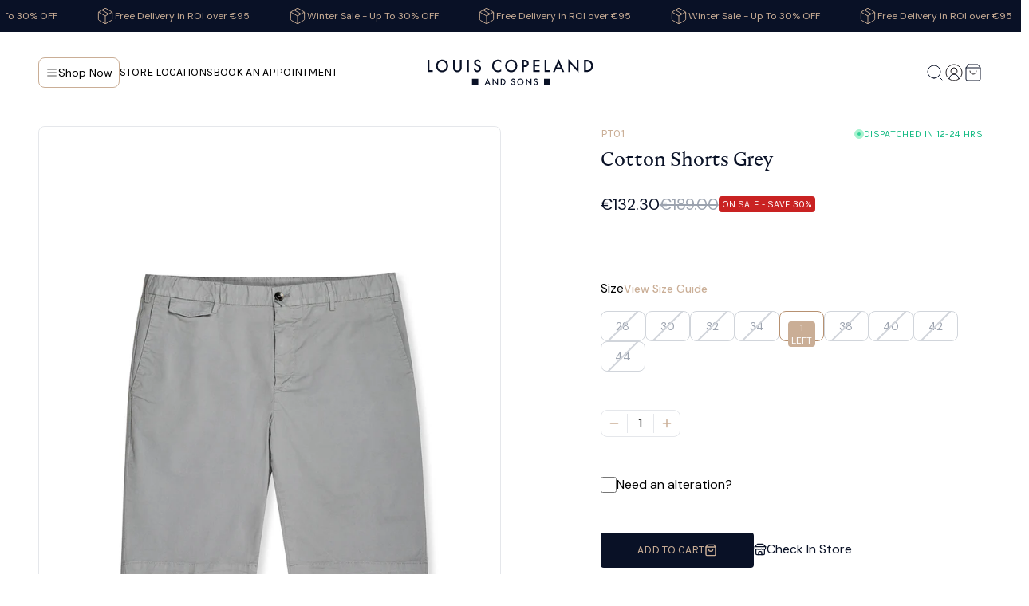

--- FILE ---
content_type: text/html; charset=utf-8
request_url: https://www.louiscopeland.com/products/pt01-cotton-shorts-grey
body_size: 54294
content:
<!doctype html>
<html lang="en">
    <head>
        <script
            src="//d1liekpayvooaz.cloudfront.net/apps/customizery/customizery.js?shop=louis-copeland.myshopify.com"
        ></script>
        <title>
            PT01 Cotton Shorts Grey | Premium Men&#39;s Shorts in Louis Copeland &amp; Sons
            
            
            
        </title><meta name="description" content="Perfect for smart-casual wear, the PT01 Cotton Shorts Grey is a part of our premium menswear collection at Louis Copeland &amp; Sons. Explore these stylish and versatile shorts to elevate your summer wardrobe."><meta charset="utf-8">
        <meta http-equiv="X-UA-Compatible" content="IE=edge,chrome=1">
        <meta name="viewport" content="width=device-width,initial-scale=1,shrink-to-fit=no">
        <link rel="canonical" href="https://www.louiscopeland.com/products/pt01-cotton-shorts-grey">
        <link rel="preconnect" href="https://cdn.shopify.com" crossorigin>
        <link rel="preconnect" href="https://monorail-edge.shopifysvc.com" crossorigin>

        <link rel="icon" type="image/png" href="//www.louiscopeland.com/cdn/shop/t/142/assets/favicon_small.png?v=14600681336740264711739988593">

        <link rel="preconnect" href="https://fonts.googleapis.com">
<link rel="preconnect" href="https://fonts.gstatic.com" crossorigin>



<link
    rel="preload"
    href="https://fonts.googleapis.com/css2?family=DM+Sans:ital,opsz,wght@0,9..40,100..1000;1,9..40,100..1000&family=Flow+Circular&family=Karla:ital,wght@0,200..800;1,200..800&display=swap"
    as="style"
    onload="this.onload=null;this.rel='stylesheet'"
>
<noscript>
    <link
        href="https://fonts.googleapis.com/css2?family=DM+Sans:ital,opsz,wght@0,9..40,100..1000;1,9..40,100..1000&family=Flow+Circular&family=Karla:ital,wght@0,200..800;1,200..800&display=swap"
        rel="stylesheet"
        type="text/css"
    >
</noscript>

        

<meta property="og:site_name" content="Louis Copeland">
<meta property="og:url" content="https://www.louiscopeland.com/products/pt01-cotton-shorts-grey">
<meta property="og:title" content="PT01 Cotton Shorts Grey | Premium Men&#39;s Shorts in Louis Copeland &amp; Sons">
<meta property="og:type" content="product">
<meta property="og:description" content="Perfect for smart-casual wear, the PT01 Cotton Shorts Grey is a part of our premium menswear collection at Louis Copeland &amp; Sons. Explore these stylish and versatile shorts to elevate your summer wardrobe."><meta property="og:image" content="http://www.louiscopeland.com/cdn/shop/files/1276A2268.jpg?v=1686754403">
  <meta property="og:image:secure_url" content="https://www.louiscopeland.com/cdn/shop/files/1276A2268.jpg?v=1686754403">
  <meta property="og:image:width" content="1000">
  <meta property="og:image:height" content="1321"><meta property="og:price:amount" content="132.30">
  <meta property="og:price:currency" content="EUR"><meta name="twitter:card" content="summary_large_image">
<meta name="twitter:title" content="PT01 Cotton Shorts Grey | Premium Men&#39;s Shorts in Louis Copeland &amp; Sons">
<meta name="twitter:description" content="Perfect for smart-casual wear, the PT01 Cotton Shorts Grey is a part of our premium menswear collection at Louis Copeland &amp; Sons. Explore these stylish and versatile shorts to elevate your summer wardrobe.">

        

        <!-- Header hook for plugins -->

        
        <script>window.performance && window.performance.mark && window.performance.mark('shopify.content_for_header.start');</script><meta name="google-site-verification" content="XoGzzvmWAJr5-6RjjAAh5vh7aLADK7WX4a8KubeH5kM">
<meta id="shopify-digital-wallet" name="shopify-digital-wallet" content="/55698849972/digital_wallets/dialog">
<meta name="shopify-checkout-api-token" content="e83b3e2bf72a7393c71817ce0f60a936">
<meta id="in-context-paypal-metadata" data-shop-id="55698849972" data-venmo-supported="false" data-environment="production" data-locale="en_US" data-paypal-v4="true" data-currency="EUR">
<link rel="alternate" hreflang="x-default" href="https://www.louiscopeland.com/products/pt01-cotton-shorts-grey">
<link rel="alternate" hreflang="en" href="https://www.louiscopeland.com/products/pt01-cotton-shorts-grey">
<link rel="alternate" hreflang="en-US" href="https://www.louiscopeland.com/en-usa/products/pt01-cotton-shorts-grey">
<link rel="alternate" hreflang="en-CA" href="https://www.louiscopeland.com/en-ca/products/pt01-cotton-shorts-grey">
<link rel="alternate" hreflang="fr-CA" href="https://www.louiscopeland.com/fr-ca/products/pt01-cotton-shorts-grey">
<link rel="alternate" hreflang="de-DE" href="https://www.louiscopeland.com/de-de/products/pt01-cotton-shorts-grey">
<link rel="alternate" hreflang="en-DE" href="https://www.louiscopeland.com/en-de/products/pt01-cotton-shorts-grey">
<link rel="alternate" hreflang="fr-FR" href="https://www.louiscopeland.com/fr-fr/products/pt01-cotton-shorts-grey">
<link rel="alternate" hreflang="en-FR" href="https://www.louiscopeland.com/en-fr/products/pt01-cotton-shorts-grey">
<link rel="alternate" hreflang="en-AT" href="https://www.louiscopeland.com/en-eu/products/pt01-cotton-shorts-grey">
<link rel="alternate" hreflang="en-BE" href="https://www.louiscopeland.com/en-eu/products/pt01-cotton-shorts-grey">
<link rel="alternate" hreflang="en-BG" href="https://www.louiscopeland.com/en-eu/products/pt01-cotton-shorts-grey">
<link rel="alternate" hreflang="en-CZ" href="https://www.louiscopeland.com/en-eu/products/pt01-cotton-shorts-grey">
<link rel="alternate" hreflang="en-DK" href="https://www.louiscopeland.com/en-eu/products/pt01-cotton-shorts-grey">
<link rel="alternate" hreflang="en-EE" href="https://www.louiscopeland.com/en-eu/products/pt01-cotton-shorts-grey">
<link rel="alternate" hreflang="en-ES" href="https://www.louiscopeland.com/en-eu/products/pt01-cotton-shorts-grey">
<link rel="alternate" hreflang="en-FI" href="https://www.louiscopeland.com/en-eu/products/pt01-cotton-shorts-grey">
<link rel="alternate" hreflang="en-GR" href="https://www.louiscopeland.com/en-eu/products/pt01-cotton-shorts-grey">
<link rel="alternate" hreflang="en-HR" href="https://www.louiscopeland.com/en-eu/products/pt01-cotton-shorts-grey">
<link rel="alternate" hreflang="en-HU" href="https://www.louiscopeland.com/en-eu/products/pt01-cotton-shorts-grey">
<link rel="alternate" hreflang="en-IT" href="https://www.louiscopeland.com/en-eu/products/pt01-cotton-shorts-grey">
<link rel="alternate" hreflang="en-LT" href="https://www.louiscopeland.com/en-eu/products/pt01-cotton-shorts-grey">
<link rel="alternate" hreflang="en-LU" href="https://www.louiscopeland.com/en-eu/products/pt01-cotton-shorts-grey">
<link rel="alternate" hreflang="en-LV" href="https://www.louiscopeland.com/en-eu/products/pt01-cotton-shorts-grey">
<link rel="alternate" hreflang="en-NL" href="https://www.louiscopeland.com/en-eu/products/pt01-cotton-shorts-grey">
<link rel="alternate" hreflang="en-PL" href="https://www.louiscopeland.com/en-eu/products/pt01-cotton-shorts-grey">
<link rel="alternate" hreflang="en-PT" href="https://www.louiscopeland.com/en-eu/products/pt01-cotton-shorts-grey">
<link rel="alternate" hreflang="en-RO" href="https://www.louiscopeland.com/en-eu/products/pt01-cotton-shorts-grey">
<link rel="alternate" hreflang="en-SE" href="https://www.louiscopeland.com/en-eu/products/pt01-cotton-shorts-grey">
<link rel="alternate" hreflang="en-SI" href="https://www.louiscopeland.com/en-eu/products/pt01-cotton-shorts-grey">
<link rel="alternate" hreflang="en-SK" href="https://www.louiscopeland.com/en-eu/products/pt01-cotton-shorts-grey">
<link rel="alternate" hreflang="en-MT" href="https://www.louiscopeland.com/en-eu/products/pt01-cotton-shorts-grey">
<link rel="alternate" hreflang="en-GB" href="https://www.louiscopeland.com/en-gb/products/pt01-cotton-shorts-grey">
<link rel="alternate" hreflang="en-AU" href="https://www.louiscopeland.com/en-au/products/pt01-cotton-shorts-grey">
<link rel="alternate" hreflang="en-AZ" href="https://www.louiscopeland.com/en-int/products/pt01-cotton-shorts-grey">
<link rel="alternate" hreflang="en-BB" href="https://www.louiscopeland.com/en-int/products/pt01-cotton-shorts-grey">
<link rel="alternate" hreflang="en-BM" href="https://www.louiscopeland.com/en-int/products/pt01-cotton-shorts-grey">
<link rel="alternate" hreflang="en-BS" href="https://www.louiscopeland.com/en-int/products/pt01-cotton-shorts-grey">
<link rel="alternate" hreflang="en-BY" href="https://www.louiscopeland.com/en-int/products/pt01-cotton-shorts-grey">
<link rel="alternate" hreflang="en-BZ" href="https://www.louiscopeland.com/en-int/products/pt01-cotton-shorts-grey">
<link rel="alternate" hreflang="en-CH" href="https://www.louiscopeland.com/en-int/products/pt01-cotton-shorts-grey">
<link rel="alternate" hreflang="en-CY" href="https://www.louiscopeland.com/en-int/products/pt01-cotton-shorts-grey">
<link rel="alternate" hreflang="en-GG" href="https://www.louiscopeland.com/en-int/products/pt01-cotton-shorts-grey">
<link rel="alternate" hreflang="en-GI" href="https://www.louiscopeland.com/en-int/products/pt01-cotton-shorts-grey">
<link rel="alternate" hreflang="en-HK" href="https://www.louiscopeland.com/en-int/products/pt01-cotton-shorts-grey">
<link rel="alternate" hreflang="en-IM" href="https://www.louiscopeland.com/en-int/products/pt01-cotton-shorts-grey">
<link rel="alternate" hreflang="en-IS" href="https://www.louiscopeland.com/en-int/products/pt01-cotton-shorts-grey">
<link rel="alternate" hreflang="en-JP" href="https://www.louiscopeland.com/en-int/products/pt01-cotton-shorts-grey">
<link rel="alternate" hreflang="en-KY" href="https://www.louiscopeland.com/en-int/products/pt01-cotton-shorts-grey">
<link rel="alternate" hreflang="en-LI" href="https://www.louiscopeland.com/en-int/products/pt01-cotton-shorts-grey">
<link rel="alternate" hreflang="en-MC" href="https://www.louiscopeland.com/en-int/products/pt01-cotton-shorts-grey">
<link rel="alternate" hreflang="en-MD" href="https://www.louiscopeland.com/en-int/products/pt01-cotton-shorts-grey">
<link rel="alternate" hreflang="en-ME" href="https://www.louiscopeland.com/en-int/products/pt01-cotton-shorts-grey">
<link rel="alternate" hreflang="en-NO" href="https://www.louiscopeland.com/en-int/products/pt01-cotton-shorts-grey">
<link rel="alternate" hreflang="en-NZ" href="https://www.louiscopeland.com/en-int/products/pt01-cotton-shorts-grey">
<link rel="alternate" hreflang="en-SA" href="https://www.louiscopeland.com/en-int/products/pt01-cotton-shorts-grey">
<link rel="alternate" hreflang="en-AC" href="https://www.louiscopeland.com/en-int/products/pt01-cotton-shorts-grey">
<link rel="alternate" hreflang="en-AD" href="https://www.louiscopeland.com/en-int/products/pt01-cotton-shorts-grey">
<link rel="alternate" hreflang="en-AE" href="https://www.louiscopeland.com/en-int/products/pt01-cotton-shorts-grey">
<link rel="alternate" hreflang="en-AF" href="https://www.louiscopeland.com/en-int/products/pt01-cotton-shorts-grey">
<link rel="alternate" hreflang="en-AG" href="https://www.louiscopeland.com/en-int/products/pt01-cotton-shorts-grey">
<link rel="alternate" hreflang="en-AI" href="https://www.louiscopeland.com/en-int/products/pt01-cotton-shorts-grey">
<link rel="alternate" hreflang="en-AL" href="https://www.louiscopeland.com/en-int/products/pt01-cotton-shorts-grey">
<link rel="alternate" hreflang="en-AM" href="https://www.louiscopeland.com/en-int/products/pt01-cotton-shorts-grey">
<link rel="alternate" hreflang="en-AO" href="https://www.louiscopeland.com/en-int/products/pt01-cotton-shorts-grey">
<link rel="alternate" hreflang="en-AR" href="https://www.louiscopeland.com/en-int/products/pt01-cotton-shorts-grey">
<link rel="alternate" hreflang="en-AW" href="https://www.louiscopeland.com/en-int/products/pt01-cotton-shorts-grey">
<link rel="alternate" hreflang="en-AX" href="https://www.louiscopeland.com/en-int/products/pt01-cotton-shorts-grey">
<link rel="alternate" hreflang="en-BD" href="https://www.louiscopeland.com/en-int/products/pt01-cotton-shorts-grey">
<link rel="alternate" hreflang="en-BF" href="https://www.louiscopeland.com/en-int/products/pt01-cotton-shorts-grey">
<link rel="alternate" hreflang="en-BH" href="https://www.louiscopeland.com/en-int/products/pt01-cotton-shorts-grey">
<link rel="alternate" hreflang="en-BI" href="https://www.louiscopeland.com/en-int/products/pt01-cotton-shorts-grey">
<link rel="alternate" hreflang="en-BJ" href="https://www.louiscopeland.com/en-int/products/pt01-cotton-shorts-grey">
<link rel="alternate" hreflang="en-BL" href="https://www.louiscopeland.com/en-int/products/pt01-cotton-shorts-grey">
<link rel="alternate" hreflang="en-BN" href="https://www.louiscopeland.com/en-int/products/pt01-cotton-shorts-grey">
<link rel="alternate" hreflang="en-BO" href="https://www.louiscopeland.com/en-int/products/pt01-cotton-shorts-grey">
<link rel="alternate" hreflang="en-BQ" href="https://www.louiscopeland.com/en-int/products/pt01-cotton-shorts-grey">
<link rel="alternate" hreflang="en-BR" href="https://www.louiscopeland.com/en-int/products/pt01-cotton-shorts-grey">
<link rel="alternate" hreflang="en-BT" href="https://www.louiscopeland.com/en-int/products/pt01-cotton-shorts-grey">
<link rel="alternate" hreflang="en-BW" href="https://www.louiscopeland.com/en-int/products/pt01-cotton-shorts-grey">
<link rel="alternate" hreflang="en-CC" href="https://www.louiscopeland.com/en-int/products/pt01-cotton-shorts-grey">
<link rel="alternate" hreflang="en-CD" href="https://www.louiscopeland.com/en-int/products/pt01-cotton-shorts-grey">
<link rel="alternate" hreflang="en-CF" href="https://www.louiscopeland.com/en-int/products/pt01-cotton-shorts-grey">
<link rel="alternate" hreflang="en-CG" href="https://www.louiscopeland.com/en-int/products/pt01-cotton-shorts-grey">
<link rel="alternate" hreflang="en-CI" href="https://www.louiscopeland.com/en-int/products/pt01-cotton-shorts-grey">
<link rel="alternate" hreflang="en-CK" href="https://www.louiscopeland.com/en-int/products/pt01-cotton-shorts-grey">
<link rel="alternate" hreflang="en-CL" href="https://www.louiscopeland.com/en-int/products/pt01-cotton-shorts-grey">
<link rel="alternate" hreflang="en-CM" href="https://www.louiscopeland.com/en-int/products/pt01-cotton-shorts-grey">
<link rel="alternate" hreflang="en-CN" href="https://www.louiscopeland.com/en-int/products/pt01-cotton-shorts-grey">
<link rel="alternate" hreflang="en-CO" href="https://www.louiscopeland.com/en-int/products/pt01-cotton-shorts-grey">
<link rel="alternate" hreflang="en-CR" href="https://www.louiscopeland.com/en-int/products/pt01-cotton-shorts-grey">
<link rel="alternate" hreflang="en-CV" href="https://www.louiscopeland.com/en-int/products/pt01-cotton-shorts-grey">
<link rel="alternate" hreflang="en-CW" href="https://www.louiscopeland.com/en-int/products/pt01-cotton-shorts-grey">
<link rel="alternate" hreflang="en-CX" href="https://www.louiscopeland.com/en-int/products/pt01-cotton-shorts-grey">
<link rel="alternate" hreflang="en-DJ" href="https://www.louiscopeland.com/en-int/products/pt01-cotton-shorts-grey">
<link rel="alternate" hreflang="en-DM" href="https://www.louiscopeland.com/en-int/products/pt01-cotton-shorts-grey">
<link rel="alternate" hreflang="en-DO" href="https://www.louiscopeland.com/en-int/products/pt01-cotton-shorts-grey">
<link rel="alternate" hreflang="en-DZ" href="https://www.louiscopeland.com/en-int/products/pt01-cotton-shorts-grey">
<link rel="alternate" hreflang="en-EC" href="https://www.louiscopeland.com/en-int/products/pt01-cotton-shorts-grey">
<link rel="alternate" hreflang="en-EG" href="https://www.louiscopeland.com/en-int/products/pt01-cotton-shorts-grey">
<link rel="alternate" hreflang="en-EH" href="https://www.louiscopeland.com/en-int/products/pt01-cotton-shorts-grey">
<link rel="alternate" hreflang="en-ER" href="https://www.louiscopeland.com/en-int/products/pt01-cotton-shorts-grey">
<link rel="alternate" hreflang="en-ET" href="https://www.louiscopeland.com/en-int/products/pt01-cotton-shorts-grey">
<link rel="alternate" hreflang="en-FJ" href="https://www.louiscopeland.com/en-int/products/pt01-cotton-shorts-grey">
<link rel="alternate" hreflang="en-FK" href="https://www.louiscopeland.com/en-int/products/pt01-cotton-shorts-grey">
<link rel="alternate" hreflang="en-FO" href="https://www.louiscopeland.com/en-int/products/pt01-cotton-shorts-grey">
<link rel="alternate" hreflang="en-GA" href="https://www.louiscopeland.com/en-int/products/pt01-cotton-shorts-grey">
<link rel="alternate" hreflang="en-GD" href="https://www.louiscopeland.com/en-int/products/pt01-cotton-shorts-grey">
<link rel="alternate" hreflang="en-GE" href="https://www.louiscopeland.com/en-int/products/pt01-cotton-shorts-grey">
<link rel="alternate" hreflang="en-GF" href="https://www.louiscopeland.com/en-int/products/pt01-cotton-shorts-grey">
<link rel="alternate" hreflang="en-GH" href="https://www.louiscopeland.com/en-int/products/pt01-cotton-shorts-grey">
<link rel="alternate" hreflang="en-GL" href="https://www.louiscopeland.com/en-int/products/pt01-cotton-shorts-grey">
<link rel="alternate" hreflang="en-GM" href="https://www.louiscopeland.com/en-int/products/pt01-cotton-shorts-grey">
<link rel="alternate" hreflang="en-GN" href="https://www.louiscopeland.com/en-int/products/pt01-cotton-shorts-grey">
<link rel="alternate" hreflang="en-GP" href="https://www.louiscopeland.com/en-int/products/pt01-cotton-shorts-grey">
<link rel="alternate" hreflang="en-GQ" href="https://www.louiscopeland.com/en-int/products/pt01-cotton-shorts-grey">
<link rel="alternate" hreflang="en-GS" href="https://www.louiscopeland.com/en-int/products/pt01-cotton-shorts-grey">
<link rel="alternate" hreflang="en-GT" href="https://www.louiscopeland.com/en-int/products/pt01-cotton-shorts-grey">
<link rel="alternate" hreflang="en-GW" href="https://www.louiscopeland.com/en-int/products/pt01-cotton-shorts-grey">
<link rel="alternate" hreflang="en-GY" href="https://www.louiscopeland.com/en-int/products/pt01-cotton-shorts-grey">
<link rel="alternate" hreflang="en-HN" href="https://www.louiscopeland.com/en-int/products/pt01-cotton-shorts-grey">
<link rel="alternate" hreflang="en-HT" href="https://www.louiscopeland.com/en-int/products/pt01-cotton-shorts-grey">
<link rel="alternate" hreflang="en-ID" href="https://www.louiscopeland.com/en-int/products/pt01-cotton-shorts-grey">
<link rel="alternate" hreflang="en-IL" href="https://www.louiscopeland.com/en-int/products/pt01-cotton-shorts-grey">
<link rel="alternate" hreflang="en-IN" href="https://www.louiscopeland.com/en-int/products/pt01-cotton-shorts-grey">
<link rel="alternate" hreflang="en-IO" href="https://www.louiscopeland.com/en-int/products/pt01-cotton-shorts-grey">
<link rel="alternate" hreflang="en-IQ" href="https://www.louiscopeland.com/en-int/products/pt01-cotton-shorts-grey">
<link rel="alternate" hreflang="en-JE" href="https://www.louiscopeland.com/en-int/products/pt01-cotton-shorts-grey">
<link rel="alternate" hreflang="en-JM" href="https://www.louiscopeland.com/en-int/products/pt01-cotton-shorts-grey">
<link rel="alternate" hreflang="en-JO" href="https://www.louiscopeland.com/en-int/products/pt01-cotton-shorts-grey">
<link rel="alternate" hreflang="en-KE" href="https://www.louiscopeland.com/en-int/products/pt01-cotton-shorts-grey">
<link rel="alternate" hreflang="en-KG" href="https://www.louiscopeland.com/en-int/products/pt01-cotton-shorts-grey">
<link rel="alternate" hreflang="en-KH" href="https://www.louiscopeland.com/en-int/products/pt01-cotton-shorts-grey">
<link rel="alternate" hreflang="en-KI" href="https://www.louiscopeland.com/en-int/products/pt01-cotton-shorts-grey">
<link rel="alternate" hreflang="en-KM" href="https://www.louiscopeland.com/en-int/products/pt01-cotton-shorts-grey">
<link rel="alternate" hreflang="en-KN" href="https://www.louiscopeland.com/en-int/products/pt01-cotton-shorts-grey">
<link rel="alternate" hreflang="en-KR" href="https://www.louiscopeland.com/en-int/products/pt01-cotton-shorts-grey">
<link rel="alternate" hreflang="en-KW" href="https://www.louiscopeland.com/en-int/products/pt01-cotton-shorts-grey">
<link rel="alternate" hreflang="en-KZ" href="https://www.louiscopeland.com/en-int/products/pt01-cotton-shorts-grey">
<link rel="alternate" hreflang="en-LA" href="https://www.louiscopeland.com/en-int/products/pt01-cotton-shorts-grey">
<link rel="alternate" hreflang="en-LB" href="https://www.louiscopeland.com/en-int/products/pt01-cotton-shorts-grey">
<link rel="alternate" hreflang="en-LC" href="https://www.louiscopeland.com/en-int/products/pt01-cotton-shorts-grey">
<link rel="alternate" hreflang="en-LK" href="https://www.louiscopeland.com/en-int/products/pt01-cotton-shorts-grey">
<link rel="alternate" hreflang="en-LR" href="https://www.louiscopeland.com/en-int/products/pt01-cotton-shorts-grey">
<link rel="alternate" hreflang="en-LS" href="https://www.louiscopeland.com/en-int/products/pt01-cotton-shorts-grey">
<link rel="alternate" hreflang="en-LY" href="https://www.louiscopeland.com/en-int/products/pt01-cotton-shorts-grey">
<link rel="alternate" hreflang="en-MA" href="https://www.louiscopeland.com/en-int/products/pt01-cotton-shorts-grey">
<link rel="alternate" hreflang="en-MF" href="https://www.louiscopeland.com/en-int/products/pt01-cotton-shorts-grey">
<link rel="alternate" hreflang="en-MG" href="https://www.louiscopeland.com/en-int/products/pt01-cotton-shorts-grey">
<link rel="alternate" hreflang="en-MK" href="https://www.louiscopeland.com/en-int/products/pt01-cotton-shorts-grey">
<link rel="alternate" hreflang="en-ML" href="https://www.louiscopeland.com/en-int/products/pt01-cotton-shorts-grey">
<link rel="alternate" hreflang="en-MM" href="https://www.louiscopeland.com/en-int/products/pt01-cotton-shorts-grey">
<link rel="alternate" hreflang="en-MN" href="https://www.louiscopeland.com/en-int/products/pt01-cotton-shorts-grey">
<link rel="alternate" hreflang="en-MO" href="https://www.louiscopeland.com/en-int/products/pt01-cotton-shorts-grey">
<link rel="alternate" hreflang="en-MQ" href="https://www.louiscopeland.com/en-int/products/pt01-cotton-shorts-grey">
<link rel="alternate" hreflang="en-MR" href="https://www.louiscopeland.com/en-int/products/pt01-cotton-shorts-grey">
<link rel="alternate" hreflang="en-MS" href="https://www.louiscopeland.com/en-int/products/pt01-cotton-shorts-grey">
<link rel="alternate" hreflang="en-MU" href="https://www.louiscopeland.com/en-int/products/pt01-cotton-shorts-grey">
<link rel="alternate" hreflang="en-MV" href="https://www.louiscopeland.com/en-int/products/pt01-cotton-shorts-grey">
<link rel="alternate" hreflang="en-MW" href="https://www.louiscopeland.com/en-int/products/pt01-cotton-shorts-grey">
<link rel="alternate" hreflang="en-MX" href="https://www.louiscopeland.com/en-int/products/pt01-cotton-shorts-grey">
<link rel="alternate" hreflang="en-MY" href="https://www.louiscopeland.com/en-int/products/pt01-cotton-shorts-grey">
<link rel="alternate" hreflang="en-MZ" href="https://www.louiscopeland.com/en-int/products/pt01-cotton-shorts-grey">
<link rel="alternate" hreflang="en-NA" href="https://www.louiscopeland.com/en-int/products/pt01-cotton-shorts-grey">
<link rel="alternate" hreflang="en-NC" href="https://www.louiscopeland.com/en-int/products/pt01-cotton-shorts-grey">
<link rel="alternate" hreflang="en-NE" href="https://www.louiscopeland.com/en-int/products/pt01-cotton-shorts-grey">
<link rel="alternate" hreflang="en-NF" href="https://www.louiscopeland.com/en-int/products/pt01-cotton-shorts-grey">
<link rel="alternate" hreflang="en-NG" href="https://www.louiscopeland.com/en-int/products/pt01-cotton-shorts-grey">
<link rel="alternate" hreflang="en-NI" href="https://www.louiscopeland.com/en-int/products/pt01-cotton-shorts-grey">
<link rel="alternate" hreflang="en-NP" href="https://www.louiscopeland.com/en-int/products/pt01-cotton-shorts-grey">
<link rel="alternate" hreflang="en-NR" href="https://www.louiscopeland.com/en-int/products/pt01-cotton-shorts-grey">
<link rel="alternate" hreflang="en-NU" href="https://www.louiscopeland.com/en-int/products/pt01-cotton-shorts-grey">
<link rel="alternate" hreflang="en-OM" href="https://www.louiscopeland.com/en-int/products/pt01-cotton-shorts-grey">
<link rel="alternate" hreflang="en-PA" href="https://www.louiscopeland.com/en-int/products/pt01-cotton-shorts-grey">
<link rel="alternate" hreflang="en-PE" href="https://www.louiscopeland.com/en-int/products/pt01-cotton-shorts-grey">
<link rel="alternate" hreflang="en-PF" href="https://www.louiscopeland.com/en-int/products/pt01-cotton-shorts-grey">
<link rel="alternate" hreflang="en-PG" href="https://www.louiscopeland.com/en-int/products/pt01-cotton-shorts-grey">
<link rel="alternate" hreflang="en-PH" href="https://www.louiscopeland.com/en-int/products/pt01-cotton-shorts-grey">
<link rel="alternate" hreflang="en-PK" href="https://www.louiscopeland.com/en-int/products/pt01-cotton-shorts-grey">
<link rel="alternate" hreflang="en-PM" href="https://www.louiscopeland.com/en-int/products/pt01-cotton-shorts-grey">
<link rel="alternate" hreflang="en-PN" href="https://www.louiscopeland.com/en-int/products/pt01-cotton-shorts-grey">
<link rel="alternate" hreflang="en-PS" href="https://www.louiscopeland.com/en-int/products/pt01-cotton-shorts-grey">
<link rel="alternate" hreflang="en-PY" href="https://www.louiscopeland.com/en-int/products/pt01-cotton-shorts-grey">
<link rel="alternate" hreflang="en-QA" href="https://www.louiscopeland.com/en-int/products/pt01-cotton-shorts-grey">
<link rel="alternate" hreflang="en-RE" href="https://www.louiscopeland.com/en-int/products/pt01-cotton-shorts-grey">
<link rel="alternate" hreflang="en-RU" href="https://www.louiscopeland.com/en-int/products/pt01-cotton-shorts-grey">
<link rel="alternate" hreflang="en-RW" href="https://www.louiscopeland.com/en-int/products/pt01-cotton-shorts-grey">
<link rel="alternate" hreflang="en-SB" href="https://www.louiscopeland.com/en-int/products/pt01-cotton-shorts-grey">
<link rel="alternate" hreflang="en-SC" href="https://www.louiscopeland.com/en-int/products/pt01-cotton-shorts-grey">
<link rel="alternate" hreflang="en-SD" href="https://www.louiscopeland.com/en-int/products/pt01-cotton-shorts-grey">
<link rel="alternate" hreflang="en-SG" href="https://www.louiscopeland.com/en-int/products/pt01-cotton-shorts-grey">
<link rel="alternate" hreflang="en-SH" href="https://www.louiscopeland.com/en-int/products/pt01-cotton-shorts-grey">
<link rel="alternate" hreflang="en-SJ" href="https://www.louiscopeland.com/en-int/products/pt01-cotton-shorts-grey">
<link rel="alternate" hreflang="en-SL" href="https://www.louiscopeland.com/en-int/products/pt01-cotton-shorts-grey">
<link rel="alternate" hreflang="en-SM" href="https://www.louiscopeland.com/en-int/products/pt01-cotton-shorts-grey">
<link rel="alternate" hreflang="en-SN" href="https://www.louiscopeland.com/en-int/products/pt01-cotton-shorts-grey">
<link rel="alternate" hreflang="en-SO" href="https://www.louiscopeland.com/en-int/products/pt01-cotton-shorts-grey">
<link rel="alternate" hreflang="en-SR" href="https://www.louiscopeland.com/en-int/products/pt01-cotton-shorts-grey">
<link rel="alternate" hreflang="en-SS" href="https://www.louiscopeland.com/en-int/products/pt01-cotton-shorts-grey">
<link rel="alternate" hreflang="en-ST" href="https://www.louiscopeland.com/en-int/products/pt01-cotton-shorts-grey">
<link rel="alternate" hreflang="en-SV" href="https://www.louiscopeland.com/en-int/products/pt01-cotton-shorts-grey">
<link rel="alternate" hreflang="en-SX" href="https://www.louiscopeland.com/en-int/products/pt01-cotton-shorts-grey">
<link rel="alternate" hreflang="en-SZ" href="https://www.louiscopeland.com/en-int/products/pt01-cotton-shorts-grey">
<link rel="alternate" hreflang="en-TA" href="https://www.louiscopeland.com/en-int/products/pt01-cotton-shorts-grey">
<link rel="alternate" hreflang="en-TC" href="https://www.louiscopeland.com/en-int/products/pt01-cotton-shorts-grey">
<link rel="alternate" hreflang="en-TD" href="https://www.louiscopeland.com/en-int/products/pt01-cotton-shorts-grey">
<link rel="alternate" hreflang="en-TF" href="https://www.louiscopeland.com/en-int/products/pt01-cotton-shorts-grey">
<link rel="alternate" hreflang="en-TG" href="https://www.louiscopeland.com/en-int/products/pt01-cotton-shorts-grey">
<link rel="alternate" hreflang="en-TH" href="https://www.louiscopeland.com/en-int/products/pt01-cotton-shorts-grey">
<link rel="alternate" hreflang="en-TJ" href="https://www.louiscopeland.com/en-int/products/pt01-cotton-shorts-grey">
<link rel="alternate" hreflang="en-TK" href="https://www.louiscopeland.com/en-int/products/pt01-cotton-shorts-grey">
<link rel="alternate" hreflang="en-TL" href="https://www.louiscopeland.com/en-int/products/pt01-cotton-shorts-grey">
<link rel="alternate" hreflang="en-TM" href="https://www.louiscopeland.com/en-int/products/pt01-cotton-shorts-grey">
<link rel="alternate" hreflang="en-TN" href="https://www.louiscopeland.com/en-int/products/pt01-cotton-shorts-grey">
<link rel="alternate" hreflang="en-TO" href="https://www.louiscopeland.com/en-int/products/pt01-cotton-shorts-grey">
<link rel="alternate" hreflang="en-TR" href="https://www.louiscopeland.com/en-int/products/pt01-cotton-shorts-grey">
<link rel="alternate" hreflang="en-TT" href="https://www.louiscopeland.com/en-int/products/pt01-cotton-shorts-grey">
<link rel="alternate" hreflang="en-TV" href="https://www.louiscopeland.com/en-int/products/pt01-cotton-shorts-grey">
<link rel="alternate" hreflang="en-TW" href="https://www.louiscopeland.com/en-int/products/pt01-cotton-shorts-grey">
<link rel="alternate" hreflang="en-TZ" href="https://www.louiscopeland.com/en-int/products/pt01-cotton-shorts-grey">
<link rel="alternate" hreflang="en-UA" href="https://www.louiscopeland.com/en-int/products/pt01-cotton-shorts-grey">
<link rel="alternate" hreflang="en-UG" href="https://www.louiscopeland.com/en-int/products/pt01-cotton-shorts-grey">
<link rel="alternate" hreflang="en-UM" href="https://www.louiscopeland.com/en-int/products/pt01-cotton-shorts-grey">
<link rel="alternate" hreflang="en-UY" href="https://www.louiscopeland.com/en-int/products/pt01-cotton-shorts-grey">
<link rel="alternate" hreflang="en-UZ" href="https://www.louiscopeland.com/en-int/products/pt01-cotton-shorts-grey">
<link rel="alternate" hreflang="en-VA" href="https://www.louiscopeland.com/en-int/products/pt01-cotton-shorts-grey">
<link rel="alternate" hreflang="en-VC" href="https://www.louiscopeland.com/en-int/products/pt01-cotton-shorts-grey">
<link rel="alternate" hreflang="en-VE" href="https://www.louiscopeland.com/en-int/products/pt01-cotton-shorts-grey">
<link rel="alternate" hreflang="en-VG" href="https://www.louiscopeland.com/en-int/products/pt01-cotton-shorts-grey">
<link rel="alternate" hreflang="en-VN" href="https://www.louiscopeland.com/en-int/products/pt01-cotton-shorts-grey">
<link rel="alternate" hreflang="en-VU" href="https://www.louiscopeland.com/en-int/products/pt01-cotton-shorts-grey">
<link rel="alternate" hreflang="en-WF" href="https://www.louiscopeland.com/en-int/products/pt01-cotton-shorts-grey">
<link rel="alternate" hreflang="en-WS" href="https://www.louiscopeland.com/en-int/products/pt01-cotton-shorts-grey">
<link rel="alternate" hreflang="en-XK" href="https://www.louiscopeland.com/en-int/products/pt01-cotton-shorts-grey">
<link rel="alternate" hreflang="en-YE" href="https://www.louiscopeland.com/en-int/products/pt01-cotton-shorts-grey">
<link rel="alternate" hreflang="en-YT" href="https://www.louiscopeland.com/en-int/products/pt01-cotton-shorts-grey">
<link rel="alternate" hreflang="en-ZA" href="https://www.louiscopeland.com/en-int/products/pt01-cotton-shorts-grey">
<link rel="alternate" hreflang="en-ZM" href="https://www.louiscopeland.com/en-int/products/pt01-cotton-shorts-grey">
<link rel="alternate" hreflang="en-ZW" href="https://www.louiscopeland.com/en-int/products/pt01-cotton-shorts-grey">
<link rel="alternate" type="application/json+oembed" href="https://www.louiscopeland.com/products/pt01-cotton-shorts-grey.oembed">
<script async="async" src="/checkouts/internal/preloads.js?locale=en-IE"></script>
<link rel="preconnect" href="https://shop.app" crossorigin="anonymous">
<script async="async" src="https://shop.app/checkouts/internal/preloads.js?locale=en-IE&shop_id=55698849972" crossorigin="anonymous"></script>
<script id="apple-pay-shop-capabilities" type="application/json">{"shopId":55698849972,"countryCode":"IE","currencyCode":"EUR","merchantCapabilities":["supports3DS"],"merchantId":"gid:\/\/shopify\/Shop\/55698849972","merchantName":"Louis Copeland","requiredBillingContactFields":["postalAddress","email","phone"],"requiredShippingContactFields":["postalAddress","email","phone"],"shippingType":"shipping","supportedNetworks":["visa","maestro","masterCard","amex"],"total":{"type":"pending","label":"Louis Copeland","amount":"1.00"},"shopifyPaymentsEnabled":true,"supportsSubscriptions":true}</script>
<script id="shopify-features" type="application/json">{"accessToken":"e83b3e2bf72a7393c71817ce0f60a936","betas":["rich-media-storefront-analytics"],"domain":"www.louiscopeland.com","predictiveSearch":true,"shopId":55698849972,"locale":"en"}</script>
<script>var Shopify = Shopify || {};
Shopify.shop = "louis-copeland.myshopify.com";
Shopify.locale = "en";
Shopify.currency = {"active":"EUR","rate":"1.0"};
Shopify.country = "IE";
Shopify.theme = {"name":"Louis Copeland 3.0","id":168403009862,"schema_name":"Louis Copeland","schema_version":"1.0.0","theme_store_id":null,"role":"main"};
Shopify.theme.handle = "null";
Shopify.theme.style = {"id":null,"handle":null};
Shopify.cdnHost = "www.louiscopeland.com/cdn";
Shopify.routes = Shopify.routes || {};
Shopify.routes.root = "/";</script>
<script type="module">!function(o){(o.Shopify=o.Shopify||{}).modules=!0}(window);</script>
<script>!function(o){function n(){var o=[];function n(){o.push(Array.prototype.slice.apply(arguments))}return n.q=o,n}var t=o.Shopify=o.Shopify||{};t.loadFeatures=n(),t.autoloadFeatures=n()}(window);</script>
<script>
  window.ShopifyPay = window.ShopifyPay || {};
  window.ShopifyPay.apiHost = "shop.app\/pay";
  window.ShopifyPay.redirectState = null;
</script>
<script id="shop-js-analytics" type="application/json">{"pageType":"product"}</script>
<script defer="defer" async type="module" src="//www.louiscopeland.com/cdn/shopifycloud/shop-js/modules/v2/client.init-shop-cart-sync_BT-GjEfc.en.esm.js"></script>
<script defer="defer" async type="module" src="//www.louiscopeland.com/cdn/shopifycloud/shop-js/modules/v2/chunk.common_D58fp_Oc.esm.js"></script>
<script defer="defer" async type="module" src="//www.louiscopeland.com/cdn/shopifycloud/shop-js/modules/v2/chunk.modal_xMitdFEc.esm.js"></script>
<script type="module">
  await import("//www.louiscopeland.com/cdn/shopifycloud/shop-js/modules/v2/client.init-shop-cart-sync_BT-GjEfc.en.esm.js");
await import("//www.louiscopeland.com/cdn/shopifycloud/shop-js/modules/v2/chunk.common_D58fp_Oc.esm.js");
await import("//www.louiscopeland.com/cdn/shopifycloud/shop-js/modules/v2/chunk.modal_xMitdFEc.esm.js");

  window.Shopify.SignInWithShop?.initShopCartSync?.({"fedCMEnabled":true,"windoidEnabled":true});

</script>
<script>
  window.Shopify = window.Shopify || {};
  if (!window.Shopify.featureAssets) window.Shopify.featureAssets = {};
  window.Shopify.featureAssets['shop-js'] = {"shop-cart-sync":["modules/v2/client.shop-cart-sync_DZOKe7Ll.en.esm.js","modules/v2/chunk.common_D58fp_Oc.esm.js","modules/v2/chunk.modal_xMitdFEc.esm.js"],"init-fed-cm":["modules/v2/client.init-fed-cm_B6oLuCjv.en.esm.js","modules/v2/chunk.common_D58fp_Oc.esm.js","modules/v2/chunk.modal_xMitdFEc.esm.js"],"shop-cash-offers":["modules/v2/client.shop-cash-offers_D2sdYoxE.en.esm.js","modules/v2/chunk.common_D58fp_Oc.esm.js","modules/v2/chunk.modal_xMitdFEc.esm.js"],"shop-login-button":["modules/v2/client.shop-login-button_QeVjl5Y3.en.esm.js","modules/v2/chunk.common_D58fp_Oc.esm.js","modules/v2/chunk.modal_xMitdFEc.esm.js"],"pay-button":["modules/v2/client.pay-button_DXTOsIq6.en.esm.js","modules/v2/chunk.common_D58fp_Oc.esm.js","modules/v2/chunk.modal_xMitdFEc.esm.js"],"shop-button":["modules/v2/client.shop-button_DQZHx9pm.en.esm.js","modules/v2/chunk.common_D58fp_Oc.esm.js","modules/v2/chunk.modal_xMitdFEc.esm.js"],"avatar":["modules/v2/client.avatar_BTnouDA3.en.esm.js"],"init-windoid":["modules/v2/client.init-windoid_CR1B-cfM.en.esm.js","modules/v2/chunk.common_D58fp_Oc.esm.js","modules/v2/chunk.modal_xMitdFEc.esm.js"],"init-shop-for-new-customer-accounts":["modules/v2/client.init-shop-for-new-customer-accounts_C_vY_xzh.en.esm.js","modules/v2/client.shop-login-button_QeVjl5Y3.en.esm.js","modules/v2/chunk.common_D58fp_Oc.esm.js","modules/v2/chunk.modal_xMitdFEc.esm.js"],"init-shop-email-lookup-coordinator":["modules/v2/client.init-shop-email-lookup-coordinator_BI7n9ZSv.en.esm.js","modules/v2/chunk.common_D58fp_Oc.esm.js","modules/v2/chunk.modal_xMitdFEc.esm.js"],"init-shop-cart-sync":["modules/v2/client.init-shop-cart-sync_BT-GjEfc.en.esm.js","modules/v2/chunk.common_D58fp_Oc.esm.js","modules/v2/chunk.modal_xMitdFEc.esm.js"],"shop-toast-manager":["modules/v2/client.shop-toast-manager_DiYdP3xc.en.esm.js","modules/v2/chunk.common_D58fp_Oc.esm.js","modules/v2/chunk.modal_xMitdFEc.esm.js"],"init-customer-accounts":["modules/v2/client.init-customer-accounts_D9ZNqS-Q.en.esm.js","modules/v2/client.shop-login-button_QeVjl5Y3.en.esm.js","modules/v2/chunk.common_D58fp_Oc.esm.js","modules/v2/chunk.modal_xMitdFEc.esm.js"],"init-customer-accounts-sign-up":["modules/v2/client.init-customer-accounts-sign-up_iGw4briv.en.esm.js","modules/v2/client.shop-login-button_QeVjl5Y3.en.esm.js","modules/v2/chunk.common_D58fp_Oc.esm.js","modules/v2/chunk.modal_xMitdFEc.esm.js"],"shop-follow-button":["modules/v2/client.shop-follow-button_CqMgW2wH.en.esm.js","modules/v2/chunk.common_D58fp_Oc.esm.js","modules/v2/chunk.modal_xMitdFEc.esm.js"],"checkout-modal":["modules/v2/client.checkout-modal_xHeaAweL.en.esm.js","modules/v2/chunk.common_D58fp_Oc.esm.js","modules/v2/chunk.modal_xMitdFEc.esm.js"],"shop-login":["modules/v2/client.shop-login_D91U-Q7h.en.esm.js","modules/v2/chunk.common_D58fp_Oc.esm.js","modules/v2/chunk.modal_xMitdFEc.esm.js"],"lead-capture":["modules/v2/client.lead-capture_BJmE1dJe.en.esm.js","modules/v2/chunk.common_D58fp_Oc.esm.js","modules/v2/chunk.modal_xMitdFEc.esm.js"],"payment-terms":["modules/v2/client.payment-terms_Ci9AEqFq.en.esm.js","modules/v2/chunk.common_D58fp_Oc.esm.js","modules/v2/chunk.modal_xMitdFEc.esm.js"]};
</script>
<script>(function() {
  var isLoaded = false;
  function asyncLoad() {
    if (isLoaded) return;
    isLoaded = true;
    var urls = ["https:\/\/app.kiwisizing.com\/web\/js\/dist\/kiwiSizing\/plugin\/SizingPlugin.prod.js?v=330\u0026shop=louis-copeland.myshopify.com","\/\/d1liekpayvooaz.cloudfront.net\/apps\/customizery\/customizery.js?shop=louis-copeland.myshopify.com","https:\/\/config.gorgias.chat\/bundle-loader\/01HJ5W95RR6QRP1PMN6M8RD559?source=shopify1click\u0026shop=louis-copeland.myshopify.com","https:\/\/cdn.hextom.com\/js\/freeshippingbar.js?shop=louis-copeland.myshopify.com","https:\/\/cdn.9gtb.com\/loader.js?g_cvt_id=7de0e972-fd30-4c52-9d2a-beb11a3eaac9\u0026shop=louis-copeland.myshopify.com"];
    for (var i = 0; i < urls.length; i++) {
      var s = document.createElement('script');
      s.type = 'text/javascript';
      s.async = true;
      s.src = urls[i];
      var x = document.getElementsByTagName('script')[0];
      x.parentNode.insertBefore(s, x);
    }
  };
  if(window.attachEvent) {
    window.attachEvent('onload', asyncLoad);
  } else {
    window.addEventListener('load', asyncLoad, false);
  }
})();</script>
<script id="__st">var __st={"a":55698849972,"offset":0,"reqid":"3eec1e68-42be-4b64-8f88-610c8f8df081-1769071474","pageurl":"www.louiscopeland.com\/products\/pt01-cotton-shorts-grey","u":"d9ee9002a7a7","p":"product","rtyp":"product","rid":7119578005684};</script>
<script>window.ShopifyPaypalV4VisibilityTracking = true;</script>
<script id="captcha-bootstrap">!function(){'use strict';const t='contact',e='account',n='new_comment',o=[[t,t],['blogs',n],['comments',n],[t,'customer']],c=[[e,'customer_login'],[e,'guest_login'],[e,'recover_customer_password'],[e,'create_customer']],r=t=>t.map((([t,e])=>`form[action*='/${t}']:not([data-nocaptcha='true']) input[name='form_type'][value='${e}']`)).join(','),a=t=>()=>t?[...document.querySelectorAll(t)].map((t=>t.form)):[];function s(){const t=[...o],e=r(t);return a(e)}const i='password',u='form_key',d=['recaptcha-v3-token','g-recaptcha-response','h-captcha-response',i],f=()=>{try{return window.sessionStorage}catch{return}},m='__shopify_v',_=t=>t.elements[u];function p(t,e,n=!1){try{const o=window.sessionStorage,c=JSON.parse(o.getItem(e)),{data:r}=function(t){const{data:e,action:n}=t;return t[m]||n?{data:e,action:n}:{data:t,action:n}}(c);for(const[e,n]of Object.entries(r))t.elements[e]&&(t.elements[e].value=n);n&&o.removeItem(e)}catch(o){console.error('form repopulation failed',{error:o})}}const l='form_type',E='cptcha';function T(t){t.dataset[E]=!0}const w=window,h=w.document,L='Shopify',v='ce_forms',y='captcha';let A=!1;((t,e)=>{const n=(g='f06e6c50-85a8-45c8-87d0-21a2b65856fe',I='https://cdn.shopify.com/shopifycloud/storefront-forms-hcaptcha/ce_storefront_forms_captcha_hcaptcha.v1.5.2.iife.js',D={infoText:'Protected by hCaptcha',privacyText:'Privacy',termsText:'Terms'},(t,e,n)=>{const o=w[L][v],c=o.bindForm;if(c)return c(t,g,e,D).then(n);var r;o.q.push([[t,g,e,D],n]),r=I,A||(h.body.append(Object.assign(h.createElement('script'),{id:'captcha-provider',async:!0,src:r})),A=!0)});var g,I,D;w[L]=w[L]||{},w[L][v]=w[L][v]||{},w[L][v].q=[],w[L][y]=w[L][y]||{},w[L][y].protect=function(t,e){n(t,void 0,e),T(t)},Object.freeze(w[L][y]),function(t,e,n,w,h,L){const[v,y,A,g]=function(t,e,n){const i=e?o:[],u=t?c:[],d=[...i,...u],f=r(d),m=r(i),_=r(d.filter((([t,e])=>n.includes(e))));return[a(f),a(m),a(_),s()]}(w,h,L),I=t=>{const e=t.target;return e instanceof HTMLFormElement?e:e&&e.form},D=t=>v().includes(t);t.addEventListener('submit',(t=>{const e=I(t);if(!e)return;const n=D(e)&&!e.dataset.hcaptchaBound&&!e.dataset.recaptchaBound,o=_(e),c=g().includes(e)&&(!o||!o.value);(n||c)&&t.preventDefault(),c&&!n&&(function(t){try{if(!f())return;!function(t){const e=f();if(!e)return;const n=_(t);if(!n)return;const o=n.value;o&&e.removeItem(o)}(t);const e=Array.from(Array(32),(()=>Math.random().toString(36)[2])).join('');!function(t,e){_(t)||t.append(Object.assign(document.createElement('input'),{type:'hidden',name:u})),t.elements[u].value=e}(t,e),function(t,e){const n=f();if(!n)return;const o=[...t.querySelectorAll(`input[type='${i}']`)].map((({name:t})=>t)),c=[...d,...o],r={};for(const[a,s]of new FormData(t).entries())c.includes(a)||(r[a]=s);n.setItem(e,JSON.stringify({[m]:1,action:t.action,data:r}))}(t,e)}catch(e){console.error('failed to persist form',e)}}(e),e.submit())}));const S=(t,e)=>{t&&!t.dataset[E]&&(n(t,e.some((e=>e===t))),T(t))};for(const o of['focusin','change'])t.addEventListener(o,(t=>{const e=I(t);D(e)&&S(e,y())}));const B=e.get('form_key'),M=e.get(l),P=B&&M;t.addEventListener('DOMContentLoaded',(()=>{const t=y();if(P)for(const e of t)e.elements[l].value===M&&p(e,B);[...new Set([...A(),...v().filter((t=>'true'===t.dataset.shopifyCaptcha))])].forEach((e=>S(e,t)))}))}(h,new URLSearchParams(w.location.search),n,t,e,['guest_login'])})(!0,!0)}();</script>
<script integrity="sha256-4kQ18oKyAcykRKYeNunJcIwy7WH5gtpwJnB7kiuLZ1E=" data-source-attribution="shopify.loadfeatures" defer="defer" src="//www.louiscopeland.com/cdn/shopifycloud/storefront/assets/storefront/load_feature-a0a9edcb.js" crossorigin="anonymous"></script>
<script crossorigin="anonymous" defer="defer" src="//www.louiscopeland.com/cdn/shopifycloud/storefront/assets/shopify_pay/storefront-65b4c6d7.js?v=20250812"></script>
<script data-source-attribution="shopify.dynamic_checkout.dynamic.init">var Shopify=Shopify||{};Shopify.PaymentButton=Shopify.PaymentButton||{isStorefrontPortableWallets:!0,init:function(){window.Shopify.PaymentButton.init=function(){};var t=document.createElement("script");t.src="https://www.louiscopeland.com/cdn/shopifycloud/portable-wallets/latest/portable-wallets.en.js",t.type="module",document.head.appendChild(t)}};
</script>
<script data-source-attribution="shopify.dynamic_checkout.buyer_consent">
  function portableWalletsHideBuyerConsent(e){var t=document.getElementById("shopify-buyer-consent"),n=document.getElementById("shopify-subscription-policy-button");t&&n&&(t.classList.add("hidden"),t.setAttribute("aria-hidden","true"),n.removeEventListener("click",e))}function portableWalletsShowBuyerConsent(e){var t=document.getElementById("shopify-buyer-consent"),n=document.getElementById("shopify-subscription-policy-button");t&&n&&(t.classList.remove("hidden"),t.removeAttribute("aria-hidden"),n.addEventListener("click",e))}window.Shopify?.PaymentButton&&(window.Shopify.PaymentButton.hideBuyerConsent=portableWalletsHideBuyerConsent,window.Shopify.PaymentButton.showBuyerConsent=portableWalletsShowBuyerConsent);
</script>
<script data-source-attribution="shopify.dynamic_checkout.cart.bootstrap">document.addEventListener("DOMContentLoaded",(function(){function t(){return document.querySelector("shopify-accelerated-checkout-cart, shopify-accelerated-checkout")}if(t())Shopify.PaymentButton.init();else{new MutationObserver((function(e,n){t()&&(Shopify.PaymentButton.init(),n.disconnect())})).observe(document.body,{childList:!0,subtree:!0})}}));
</script>
<script id='scb4127' type='text/javascript' async='' src='https://www.louiscopeland.com/cdn/shopifycloud/privacy-banner/storefront-banner.js'></script><link id="shopify-accelerated-checkout-styles" rel="stylesheet" media="screen" href="https://www.louiscopeland.com/cdn/shopifycloud/portable-wallets/latest/accelerated-checkout-backwards-compat.css" crossorigin="anonymous">
<style id="shopify-accelerated-checkout-cart">
        #shopify-buyer-consent {
  margin-top: 1em;
  display: inline-block;
  width: 100%;
}

#shopify-buyer-consent.hidden {
  display: none;
}

#shopify-subscription-policy-button {
  background: none;
  border: none;
  padding: 0;
  text-decoration: underline;
  font-size: inherit;
  cursor: pointer;
}

#shopify-subscription-policy-button::before {
  box-shadow: none;
}

      </style>

<script>window.performance && window.performance.mark && window.performance.mark('shopify.content_for_header.end');</script>

        <link href="//www.louiscopeland.com/cdn/shop/t/142/assets/main.min.css?v=119916476561733281391765559788" rel="stylesheet" type="text/css" media="all" />

        <script type="text/javascript" src="//script.crazyegg.com/pages/scripts/0066/5152.js" async="async"></script>
    <!-- BEGIN app block: shopify://apps/wrapped/blocks/app-embed/1714fc7d-e525-4a14-8c3e-1b6ed95734c5 --><script type="module" src="https://cdn.shopify.com/storefront/web-components.js"></script>
<!-- BEGIN app snippet: app-embed.settings --><script type="text/javascript">
  window.Wrapped = { ...window.Wrapped };
  window.Wrapped.options = {"order":{"settings":{"optionMode":"advanced","visibilityTag":"wrapped:disabled","giftMessage":true,"giftMessageMaxChars":255,"giftSender":false,"giftReceiver":false,"giftMessageRequired":false,"giftSenderRequired":false,"giftReceiverRequired":false,"giftMessageEmoji":true,"giftSenderEmoji":true,"giftReceiverEmoji":true,"giftOptionLabels":{"primary":"Select a gift option","de":"Wählen Sie eine Geschenkoption"},"giftCheckboxLabels":{"primary":"Want Us To Gift Pack or Add A Note?","de":"Möchten Sie, dass wir ein Geschenkpaket oder eine Notiz hinzufügen?","fr":"Vous voulez que nous emballions un cadeau ou que nous ajoutions une note ?"},"giftMessageLabels":{"primary":"Note:","de":"Hinweis:","fr":"Remarque :"},"giftMessagePlaceholderLabels":{"primary":"Write your message here..."},"giftSenderLabels":{"primary":"Sender:","de":"Absender:"},"giftSenderPlaceholderLabels":{"primary":"Sender name"},"giftReceiverLabels":{"primary":"Recipient:","de":"Empfänger:"},"giftReceiverPlaceholderLabels":{"primary":"Receiver name"},"saveLabels":{"primary":"Save"},"removeLabels":{"primary":"Remove"},"unavailableLabels":{"primary":"Unavailable"},"visibilityHelperLabels":{"primary":"Unavailable for one or more items in your cart"},"requiredFieldLabels":{"primary":"Please fill out this field."},"emojiFieldLabels":{"primary":"Emoji characters are not permitted."},"ordersLimitReached":false,"multipleGiftVariants":true},"datafields":{"checkbox":"Gift Wrap","message":"Gift Message","sender":"Gift Sender","receiver":"Gift Receiver","variant":"Gift Option"},"product":{"handle":"gift-wrap","image":"https:\/\/cdn.shopify.com\/s\/files\/1\/0556\/9884\/9972\/products\/image-c6ba2e9a464b8f4b39e65e1199410b44953a1c051cf0762d0bee5578e7d2fdff_600x600.png?v=1692714551","priceMode":"order","hiddenInventory":false,"hiddenVisibility":false,"variantPricingPaid":true,"variantPricingFree":false,"bundles":true,"id":8541091004742,"gid":"gid:\/\/shopify\/Product\/8541091004742","variants":[{"availableForSale":true,"title":"Gift Pack\/Gift Note","price":0.0,"id":49329835901254,"imageSrc":"https:\/\/cdn.shopify.com\/s\/files\/1\/0556\/9884\/9972\/products\/image-c6ba2e9a464b8f4b39e65e1199410b44953a1c051cf0762d0bee5578e7d2fdff_400x400.png?v=1692714551","boxItemLimit":"2","boxWeightLimit":"3.0"}]},"blocks":[{"id":"d55f2ad8-e9ce-4594-9829-a28332571c3b","blockType":"cart_page","modal":false,"pricing":true,"refresh":false,"primaryCheckbox":true,"previewImage":false,"variantAppearance":"menu","labels":{"primary":null},"targets":{"129901265076":{"id":"78147a25-7af4-4f86-ab85-01aaa85c6fd8","selector":"form[action*=\"\/cart\"] [type=\"submit\"][name=\"checkout\"]","repositionedByDeveloper":false,"position":"beforebegin","action":null,"actionDeveloper":null,"actionType":"reload","actionTypeDeveloper":null,"formTarget":null},"147098796358":{"id":"54adfebb-2b8d-4d8c-b425-872ad3eaa72c","selector":"form[action*=\"\/cart\"] [type=\"submit\"][name=\"checkout\"]","repositionedByDeveloper":false,"position":"beforebegin","action":null,"actionDeveloper":null,"actionType":"reload","actionTypeDeveloper":null,"formTarget":null},"159765889350":{"id":"db0365c3-333c-40b1-ac68-2b51bfd2ec00","selector":"main form[action*=\"\/cart\"] div.cart__buttons","repositionedByDeveloper":false,"position":"beforebegin","action":null,"actionDeveloper":null,"actionType":"reload","actionTypeDeveloper":null,"formTarget":null},"155224146246":{"id":"e55b7ca9-2dcc-45e4-8dd8-619a17d35511","selector":"main form[action*=\"\/cart\"] div.cart__buttons","repositionedByDeveloper":false,"position":"beforebegin","action":null,"actionDeveloper":null,"actionType":"reload","actionTypeDeveloper":null,"formTarget":null},"162949890374":{"id":"17a96f27-5aa1-4450-a695-7d7d7ba6cfe0","selector":"main form[action*=\"\/cart\"] div.cart__buttons","repositionedByDeveloper":false,"position":"beforebegin","action":null,"actionDeveloper":null,"actionType":"reload","actionTypeDeveloper":null,"formTarget":null},"163288875334":{"id":"a707229a-2956-4a5d-bc15-210af8e09fc7","selector":"form[action*=\"\/cart\"] [type=\"submit\"][name=\"checkout\"]","repositionedByDeveloper":false,"position":"beforebegin","action":null,"actionDeveloper":null,"actionType":"reload","actionTypeDeveloper":null,"formTarget":null},"180183695686":{"id":"0bb8d7ff-710b-433f-88f2-6cff7fc9fa1a","selector":"main section section div.mt-12:has(a[href*=\"\/checkout\"])","repositionedByDeveloper":false,"position":"afterbegin","action":null,"actionDeveloper":null,"actionType":"reload","actionTypeDeveloper":null,"formTarget":null},"163289235782":{"id":"72f95c82-58fd-4099-b157-e2ddd94ca66f","selector":"main form[action*=\"\/cart\"] div.cart__buttons","repositionedByDeveloper":false,"position":"beforebegin","action":null,"actionDeveloper":null,"actionType":"reload","actionTypeDeveloper":null,"formTarget":null},"180547027270":{"id":"fd5dd374-0599-4215-8f5f-e1191df8af03","selector":"main section section div.mt-12:has(a[href*=\"\/checkout\"])","repositionedByDeveloper":false,"position":"afterbegin","action":null,"actionDeveloper":null,"actionType":"reload","actionTypeDeveloper":null,"formTarget":null},"165085249862":{"id":"b1113338-255e-440d-9eac-325d32efb685","selector":"main form[action*=\"\/cart\"] div.cart__buttons","repositionedByDeveloper":false,"position":"beforebegin","action":null,"actionDeveloper":null,"actionType":"reload","actionTypeDeveloper":null,"formTarget":null},"180165345606":{"id":"73a65d81-7037-498e-a8d9-75a3897c55b3","selector":"main section section div.mt-12:has(a[href*=\"\/checkout\"])","repositionedByDeveloper":false,"position":"afterbegin","action":null,"actionDeveloper":null,"actionType":"reload","actionTypeDeveloper":null,"formTarget":null},"167950418246":{"id":"7b425f8e-ad08-4865-8f07-4f06247c2632","selector":"main form[action*=\"\/cart\"] div.cart__buttons","repositionedByDeveloper":false,"position":"beforebegin","action":null,"actionDeveloper":null,"actionType":"reload","actionTypeDeveloper":null,"formTarget":null},"168402944326":{"id":"b6557d99-2363-4221-a64f-0fc4998226da","selector":"main form[action*=\"\/cart\"] div.cart__buttons","repositionedByDeveloper":false,"position":"beforebegin","action":null,"actionDeveloper":null,"actionType":"reload","actionTypeDeveloper":null,"formTarget":null},"166704349510":{"id":"22349924-1bd5-4f1d-9b5c-11293570e35a","selector":"main form[action*=\"\/cart\"] div.cart__buttons","repositionedByDeveloper":false,"position":"beforebegin","action":null,"actionDeveloper":null,"actionType":"reload","actionTypeDeveloper":null,"formTarget":null},"163027288390":{"id":"d2210ae7-fac5-4b88-a87d-fa3bf528c8ba","selector":"main form[action*=\"\/cart\"] div.cart__buttons","repositionedByDeveloper":false,"position":"beforebegin","action":null,"actionDeveloper":null,"actionType":"reload","actionTypeDeveloper":null,"formTarget":null},"128784367796":{"id":"d9376e95-088a-4a50-9911-6b55dd25cb90","selector":"form[action*=\"\/cart\"] [type=\"submit\"][name=\"checkout\"]","repositionedByDeveloper":false,"position":"beforebegin","action":null,"actionDeveloper":null,"actionType":"reload","actionTypeDeveloper":null,"formTarget":null},"162237776198":{"id":"6eea4612-f1a7-4dd2-bf7b-516bda5bc42f","selector":"main form[action*=\"\/cart\"] div.cart__buttons","repositionedByDeveloper":false,"position":"beforebegin","action":null,"actionDeveloper":null,"actionType":"reload","actionTypeDeveloper":null,"formTarget":null},"161453080902":{"id":"9ad8824e-3d96-4652-b6fd-0165b38fc344","selector":"form[action*=\"\/cart\"] [type=\"submit\"][name=\"checkout\"]","repositionedByDeveloper":false,"position":"beforebegin","action":null,"actionDeveloper":null,"actionType":"reload","actionTypeDeveloper":null,"formTarget":null},"168403009862":{"id":"971b7162-4cad-4c49-bc33-ac7be0d9a998","selector":"main section section div.mt-12:has(a[href*=\"\/checkout\"])","repositionedByDeveloper":false,"position":"afterbegin","action":null,"actionDeveloper":null,"actionType":"reload","actionTypeDeveloper":null,"formTarget":null}}},{"id":"3c2d60d2-43ae-4817-84ea-285e66df66a6","blockType":"cart_drawer","modal":false,"pricing":true,"refresh":false,"primaryCheckbox":true,"previewImage":false,"variantAppearance":"menu","labels":{"primary":null},"targets":{"129901265076":{"id":"78147a25-7af4-4f86-ab85-01aaa85c6fd8","selector":"div.section-global-cart div.cart-wrapped","repositionedByDeveloper":true,"position":"afterbegin","action":null,"actionDeveloper":null,"actionType":null,"actionTypeDeveloper":null,"formTarget":null},"147098796358":{"id":"54adfebb-2b8d-4d8c-b425-872ad3eaa72c","selector":"div.section-global-cart div.cart-wrapped","repositionedByDeveloper":true,"position":"afterbegin","action":null,"actionDeveloper":null,"actionType":null,"actionTypeDeveloper":null,"formTarget":null},"159765889350":{"id":"db0365c3-333c-40b1-ac68-2b51bfd2ec00","selector":"div.section-global-cart div.cart-wrapped","repositionedByDeveloper":true,"position":"afterbegin","action":null,"actionDeveloper":null,"actionType":"reload","actionTypeDeveloper":null,"formTarget":null},"155224146246":{"id":"e55b7ca9-2dcc-45e4-8dd8-619a17d35511","selector":"div.section-global-cart div.cart-wrapped","repositionedByDeveloper":true,"position":"afterbegin","action":null,"actionDeveloper":null,"actionType":"reload","actionTypeDeveloper":null,"formTarget":null},"162949890374":{"id":"17a96f27-5aa1-4450-a695-7d7d7ba6cfe0","selector":"div.section-global-cart div.cart-wrapped","repositionedByDeveloper":true,"position":"afterbegin","action":null,"actionDeveloper":null,"actionType":"reload","actionTypeDeveloper":null,"formTarget":null},"163288875334":{"id":"a707229a-2956-4a5d-bc15-210af8e09fc7","selector":"div.section-global-cart div.cart-wrapped","repositionedByDeveloper":true,"position":"afterbegin","action":null,"actionDeveloper":null,"actionType":null,"actionTypeDeveloper":null,"formTarget":null},"180183695686":{"id":"0bb8d7ff-710b-433f-88f2-6cff7fc9fa1a","selector":"div.section-global-cart div.cart-wrapped","repositionedByDeveloper":true,"position":"afterbegin","action":null,"actionDeveloper":null,"actionType":null,"actionTypeDeveloper":null,"formTarget":null},"163289235782":{"id":"72f95c82-58fd-4099-b157-e2ddd94ca66f","selector":"div.section-global-cart div.cart-wrapped","repositionedByDeveloper":true,"position":"afterbegin","action":null,"actionDeveloper":null,"actionType":"reload","actionTypeDeveloper":null,"formTarget":null},"180547027270":{"id":"fd5dd374-0599-4215-8f5f-e1191df8af03","selector":"div.section-global-cart div.cart-wrapped","repositionedByDeveloper":true,"position":"afterbegin","action":null,"actionDeveloper":null,"actionType":null,"actionTypeDeveloper":null,"formTarget":null},"165085249862":{"id":"b1113338-255e-440d-9eac-325d32efb685","selector":"div.section-global-cart div.cart-wrapped","repositionedByDeveloper":true,"position":"afterbegin","action":null,"actionDeveloper":null,"actionType":"reload","actionTypeDeveloper":null,"formTarget":null},"180165345606":{"id":"73a65d81-7037-498e-a8d9-75a3897c55b3","selector":"div.section-global-cart div.cart-wrapped","repositionedByDeveloper":true,"position":"afterbegin","action":null,"actionDeveloper":null,"actionType":null,"actionTypeDeveloper":null,"formTarget":null},"167950418246":{"id":"7b425f8e-ad08-4865-8f07-4f06247c2632","selector":"div.section-global-cart div.cart-wrapped","repositionedByDeveloper":true,"position":"afterbegin","action":null,"actionDeveloper":null,"actionType":"reload","actionTypeDeveloper":null,"formTarget":null},"168402944326":{"id":"b6557d99-2363-4221-a64f-0fc4998226da","selector":"div.section-global-cart div.cart-wrapped","repositionedByDeveloper":true,"position":"afterbegin","action":null,"actionDeveloper":null,"actionType":"reload","actionTypeDeveloper":null,"formTarget":null},"166704349510":{"id":"22349924-1bd5-4f1d-9b5c-11293570e35a","selector":"div.section-global-cart div.cart-wrapped","repositionedByDeveloper":true,"position":"afterbegin","action":null,"actionDeveloper":null,"actionType":"reload","actionTypeDeveloper":null,"formTarget":null},"163027288390":{"id":"d2210ae7-fac5-4b88-a87d-fa3bf528c8ba","selector":"div.section-global-cart div.cart-wrapped","repositionedByDeveloper":true,"position":"afterbegin","action":null,"actionDeveloper":null,"actionType":"reload","actionTypeDeveloper":null,"formTarget":null},"128784367796":{"id":"d9376e95-088a-4a50-9911-6b55dd25cb90","selector":"div.section-global-cart div.cart-wrapped","repositionedByDeveloper":true,"position":"afterbegin","action":null,"actionDeveloper":null,"actionType":null,"actionTypeDeveloper":null,"formTarget":null},"162237776198":{"id":"6eea4612-f1a7-4dd2-bf7b-516bda5bc42f","selector":"div.section-global-cart div.cart-wrapped","repositionedByDeveloper":true,"position":"afterbegin","action":null,"actionDeveloper":null,"actionType":"reload","actionTypeDeveloper":null,"formTarget":null},"161453080902":{"id":"9ad8824e-3d96-4652-b6fd-0165b38fc344","selector":"div.section-global-cart div.cart-wrapped","repositionedByDeveloper":true,"position":"afterbegin","action":null,"actionDeveloper":null,"actionType":null,"actionTypeDeveloper":null,"formTarget":null},"168403009862":{"id":"971b7162-4cad-4c49-bc33-ac7be0d9a998","selector":"div.section-global-cart div.cart-wrapped","repositionedByDeveloper":true,"position":"afterbegin","action":null,"actionDeveloper":null,"actionType":null,"actionTypeDeveloper":null,"formTarget":null}}}]}};
  window.Wrapped.settings = {"activated":true,"debug":false,"scripts":null,"styles":"[data-controller=\"wrapped-cart-drawer\"] {\n  margin: 1em 1em;\n}\n\n.ajaxcart__wrapper {\n  padding-top: unset !important;\n}","skipFetchInterceptor":false,"skipXhrInterceptor":false,"token":"dc81a4c39964a82f9f35f71fd1ad97b4"};
  window.Wrapped.settings.block = {"extension_background_primary_color":"#ffffff","extension_background_secondary_color":"#f8f8f8","extension_border_color":"#c3ae9f","border_width":1,"border_radius":6,"spacing_scale":"--wrapped-spacing-scale-base","hover_style":"--wrapped-hover-style-light","font_color":"#caae96","font_secondary_color":"#333333","font_scale":100,"form_element_text_color":"#333333","background_color":"#ffffff","border_color":"#c3ae9f","checkbox_radio_color":"rgba(0,0,0,0)","primary_button_text":"#ffffff","primary_button_surface":"#000000","primary_button_border":"rgba(0,0,0,0)","secondary_button_text":"#333333","secondary_button_surface":"#0000000f","secondary_button_border":"rgba(0,0,0,0)","media_fit":"fill","gift_thumbnail_size":75,"gift_thumbnail_position":"--wrapped-thumbnail-position-start"};
  window.Wrapped.settings.market = null;

  
    window.Wrapped.selectedProductId = 7119578005684;
    window.Wrapped.selectedVariantId = 41443348938932;
  if (window.Wrapped.settings.debug) {
    const logStyle = 'background-color:black;color:#ffc863;font-size:12px;font-weight:400;padding:12px;border-radius:10px;'
    console.log('%c Gift options by Wrapped | Learn more at https://apps.shopify.com/wrapped', logStyle)
    console.debug('[wrapped:booting]', window.Wrapped)
  }
</script>
<!-- END app snippet --><!-- BEGIN app snippet: app-embed.styles -->
<style type="text/css">
:root {
  --wrapped-background-color: #ffffff;

  --wrapped-extension-background-primary-color: #ffffff;
  --wrapped-extension-background-secondary-color: #f8f8f8;

  --wrapped-extension-border-color: #c3ae9f;

  --wrapped-border-color: #c3ae9f;
  
  
    --wrapped-border-radius: min(6px, 24px);
  
  --wrapped-border-width: 1px;

  --wrapped-checkbox-accent-color: rgba(0,0,0,0);

  --wrapped-checkbox--label-left: flex-start;
  --wrapped-checkbox--label-center: center;
  --wrapped-checkbox--label-right: flex-end;

  --wrapped-default-padding: 0.5em;
  --wrapped-container-padding: 0.5em;

  --wrapped-font-color: #caae96;
  --wrapped-font-size-default: 16px;
  --wrapped-font-scale: 1.0;

  --wrapped-font-size: calc(var(--wrapped-font-size-default) * var(--wrapped-font-scale));
  --wrapped-font-size-small: calc(var(--wrapped-font-size) * 0.8);
  --wrapped-font-size-smaller: calc(var(--wrapped-font-size) * 0.7);
  --wrapped-font-size-smallest: calc(var(--wrapped-font-size) * 0.65);

  --wrapped-component-bottom-padding: 0.5em;

  --wrapped-feature-max-height: 500px;

  --wrapped-textarea-min-height: 80px;

  --wrapped-thumbnail-position-start: -1;
  --wrapped-thumbnail-position-end: 2;
  --wrapped-thumbnail-position: var(--wrapped-thumbnail-position-start, -1);
  --wrapped-thumbnail-size: clamp(40px, 75px, 200px);

  --wrapped-extension-margin-block-start: 1em;
  --wrapped-extension-margin-block-end: 2em;

  --wrapped-unavailable-gift-variant-opacity: 0.4;
}


wrapped-extension {
  background-color: var(--wrapped-extension-background-primary-color) !important;
  border: 1px solid var(--wrapped-extension-border-color) !important;
  border-radius: var(--wrapped-border-radius) !important;
  display: block;
  color: var(--wrapped-font-color) !important;
  font-size: var(--wrapped-font-size) !important;
  height: fit-content !important;
  margin-block-start: var(--wrapped-extension-margin-block-start) !important;
  margin-block-end: var(--wrapped-extension-margin-block-end) !important;
  min-width: unset !important;
  max-width: 640px !important;
  overflow: hidden !important;
  padding: unset !important;
  width: unset !important;

  &:has([part="provider"][gift-variants-unavailable="true"]) {
    display: none !important;
  }
  &:has([part="provider"][is-filtered="true"]) {
    display: none !important;
  }
  &:has([part="provider"][is-gift-option="true"]) {
    display: none !important;
  }
  &:has([part="provider"][is-hidden="true"]) {
    border: none !important;
    display: none !important;
  }

  &:has(wrapped-cart-list-provider) {
    margin-left: auto !important;
    margin-right: 0 !important;
  }

  &[target-group="drawer"]:has(wrapped-cart-list-provider) {
    max-width: unset !important;
    margin-left: unset !important;
    margin-right: unset !important;
    margin-block-end: calc(var(--wrapped-extension-margin-block-end) * 0.5) !important;
  }
}

wrapped-extension * {
  font-size: inherit;
  font-family: inherit;
  color: inherit;
  letter-spacing: normal !important;
  line-height: normal !important;
  text-transform: unset !important;
  visibility: inherit !important;

  & input[type=text]::-webkit-input-placeholder, textarea::-webkit-input-placeholder, select::-webkit-input-placeholder {
    color: revert !important;
    opacity: revert !important;
  }
}

wrapped-extension [part="provider"] {
  display: flex;
  flex-direction: column;

  & [part="feature"][enabled="false"] {
    display: none;
    opacity: 0;
    visibility: hidden;
  }

  &[is-checked="true"] {
    &:has([enabled="true"]:not([singular="true"]):not([feature="checkbox"])) {
      & [feature="checkbox"] {
        border-bottom: 1px solid var(--wrapped-extension-border-color);
      }
    }

    & [part="feature"] {
      opacity: 1;
      max-height: var(--wrapped-feature-max-height);
      visibility: visible;
    }
  }

  &[hidden-checkbox="true"] {
    & [part="feature"] {
      opacity: 1;
      max-height: var(--wrapped-feature-max-height);
      visibility: visible;
    }

    & [feature="checkbox"] {
      display: none;
      opacity: 0;
      visibility: hidden;
    }

    
    &[is-checked="false"][has-gift-variants="true"] {
      & [feature="message"], [feature="sender-receiver"] {
        & input, textarea, span {
          pointer-events: none !important;
          cursor: none;
          opacity: 0.5;
        }
      }
    }
  }

  
  &[limited="true"] {
    cursor: none !important;
    pointer-events: none !important;
    opacity: 0.6 !important;

    & [part="container"] {
      & label {
        pointer-events: none !important;
      }
    }
  }

  
  &[saving="true"] {
    & [part="container"] {
      & label {
        pointer-events: none !important;

        & input[type="checkbox"], input[type="radio"], span {
          opacity: 0.7 !important;
          transition: opacity 300ms cubic-bezier(0.25, 0.1, 0.25, 1);
        }
      }

      & select {
        pointer-events: none !important;
        opacity: 0.7 !important;
        outline: none;
      }
    }
  }
}


wrapped-extension [part="feature"]:not([feature="checkbox"]) {
  background-color: var(--wrapped-extension-background-secondary-color);
  max-height: 0;
  opacity: 0;
  visibility: hidden;
  transition: padding-top 0.2s, opacity 0.2s, visibility 0.2s, max-height 0.2s cubic-bezier(0.42, 0, 0.58, 1);
}

wrapped-extension [part="feature"] {
  overflow: hidden !important;

  & [part="container"] {
    display: flex;
    flex-direction: column;
    row-gap: 0.25em;

    & label {
      align-items: center !important;
      column-gap: var(--wrapped-default-padding) !important;
      cursor: pointer !important;
      display: flex;
      line-height: normal !important;
      margin: 0 !important;
      pointer-events: auto !important;
      text-align: left !important;
      text-transform: unset !important;
    }
  }
}

wrapped-extension [feature="checkbox"] [part="container"] {
  padding: var(--wrapped-container-padding);

  & label {
    padding: 0 !important;

    & input[type="checkbox"] {
      cursor: pointer;
      appearance: auto !important;
      clip: unset !important;
      display: inline-block !important;
      height: var(--wrapped-font-size) !important;
      margin: 0  !important;
      min-height: revert !important;
      position: unset !important;
      top: unset !important;
      width: var(--wrapped-font-size) !important;

      &::before {
        content: unset !important;
      }
      &::after {
        content: unset !important;
      }

      &:checked::before {
        content: unset !important;
      }

      &:checked::after {
        content: unset !important;
      }
    }

    & span {
      &[part="label"] {
        border: unset !important;
        flex-grow: 1;
        padding: unset !important;
      }

      &[part="pricing"] {
        align-content: center;
        font-size: var(--wrapped-font-size-small);
        white-space: nowrap;
      }

      &[part="thumbnail"] {
        background-color: var(--wrapped-background-color);
        background-size: cover;
        background-position: center;
        background-repeat: no-repeat;
        border: 1px solid #ddd;
        border-color: var(--wrapped-border-color);
        border-radius: var(--wrapped-border-radius);
        min-height: var(--wrapped-thumbnail-size);
        max-height: var(--wrapped-thumbnail-size);
        min-width: var(--wrapped-thumbnail-size);
        max-width: var(--wrapped-thumbnail-size);
        height: 100%;
        width: 100%;
        display: inline-block;
        overflow: hidden;
        vertical-align: middle;
        order: var(--wrapped-thumbnail-position);

        
        margin-right: 0.6em;
        

        
      }
    }
  }

  
}

wrapped-extension [hidden-checkbox="false"] [feature="variant"][enabled="true"][singular="true"] {
  display: none;
}

wrapped-extension [feature="variant"] [part="container"] {
  padding: var(--wrapped-container-padding) var(--wrapped-container-padding) 0;

  & fieldset {
    background-color: var(--wrapped-background-color) !important;
    border-color: var(--wrapped-border-color) !important;
    border-radius: var(--wrapped-border-radius) !important;
    border-style: solid !important;
    border-width: var(--wrapped-border-width) !important;
    color: var(--wrapped-font-color) !important;
    font-family: inherit;
    font-size: calc(var(--wrapped-font-size) * 0.9) !important;
    margin-bottom: 0.5em !important;
    margin-left: 0 !important;
    margin-right: 0 !important;
    overflow-x: hidden !important;
    overflow-y: scroll !important;
    padding: 0 !important;
    max-height: calc(calc(var(--wrapped-feature-max-height) * 0.5) - calc(var(--wrapped-container-padding) * 4)) !important;
    min-width: 100% !important;
    max-width: 100% !important;
    width: 100% !important;
    -webkit-appearance: auto !important;
    -moz-appearance: auto !important;

    & label {
      background-color: initial;
      container-type: inline-size;
      padding: var(--wrapped-default-padding) calc(var(--wrapped-default-padding) / 2);
      margin-bottom: 0 !important;
      transition: background-color 0.1s, box-shadow 0.1s ease-out;
      transition-delay: 0.1s;
      width: auto;

      & input[type="radio"] {
        appearance: auto !important;
        clip: unset !important;
        cursor: default;
        display: inline-block !important;
        height: var(--wrapped-font-size) !important;
        margin: 0  !important;
        min-height: revert !important;
        position: unset !important;
        top: unset !important;
        vertical-align: top;
        width: var(--wrapped-font-size) !important;

        
      }

      & div[part="wrapper"] {
        display: flex;
        flex-direction: row;
        flex-grow: 1;

        & span {
          border: unset !important;
          font-size: var(--wrapped-font-size-small);

          &[part="title"] {
            width: 100%;
          }

          &[part="pricing"] {
            padding-right: calc(var(--wrapped-default-padding) / 2);
            white-space: nowrap;
          }
        }
      }

      @container (max-width: 400px) {
        div[part="wrapper"] {
          flex-direction: column;
        }
      }

      &[data-available="false"] {
        opacity: var(--wrapped-unavailable-gift-variant-opacity) !important;
        pointer-events: none !important;
      }

      &[data-filtered="true"] {
        opacity: var(--wrapped-unavailable-gift-variant-opacity) !important;
        pointer-events: none !important;
      }

      &:has(input:checked) {
        background-color: var(--wrapped-extension-background-secondary-color);
        box-shadow: inset 0px 10px 10px -10px rgba(0, 0, 0, 0.029);
      }

      &:hover {
        background-color: var(--wrapped-extension-background-secondary-color);
        box-shadow: inset 0px 10px 10px -10px rgba(0, 0, 0, 0.029);
        transition-delay: 0s;
      }
    }
  }

  & select {
    background-color: var(--wrapped-background-color) !important;
    background-image: none !important;
    border-color: var(--wrapped-border-color) !important;
    border-radius: var(--wrapped-border-radius) !important;
    border-style: solid !important;
    border-width: var(--wrapped-border-width) !important;
    color: var(--wrapped-font-color) !important;
    font-family: inherit;
    font-size: var(--wrapped-font-size-small) !important;
    height: auto;
    margin-bottom: 0.5em !important;
    padding: var(--wrapped-default-padding) !important;
    min-width: 100% !important;
    max-width: 100% !important;
    width: 100% !important;
    -webkit-appearance: auto !important;
    -moz-appearance: auto !important;
  }
}

wrapped-extension [feature="variant"][singular="true"] [part="container"] {
  & fieldset {
    display: none;
  }

  & select {
    display: none;
  }
}


wrapped-extension [feature="variant"][selector-type="images"] [part="container"] {
  & fieldset {
    & label {
      flex-direction: row;

      & input[type="radio"] {
        appearance: none !important;
        background-color: var(--wrapped-background-color) !important;
        background-position: center !important;
        background-repeat: no-repeat !important;
        background-size: cover !important;
        border-color: lightgrey !important;
        border-width: 0.2em !important;
        border-style: solid !important;
        border-radius: 0.4em !important;
        box-sizing: border-box !important;
        flex: 0 0 auto !important;
        width: var(--wrapped-thumbnail-size) !important;
        height: var(--wrapped-thumbnail-size) !important;
        min-width: 40px !important;
        max-width: 200px !important;
        -webkit-appearance: none !important;

        &:checked {
          
          border-color: var(--wrapped-border-color) !important;
          

          &::before {
            background-color: unset;
          }
        }
      }

      & div[part="wrapper"] {
        flex-direction: column;
      }
    }

    
    @media (max-width: 640px) {
      & label {
        flex-direction: column;

        & div[part="wrapper"] {
          padding-top: var(--wrapped-container-padding);
          width: 100%;
        }
      }
    }
  }
}


wrapped-extension [feature="variant"][selector-type="images-modern"] [part="container"] {
  & fieldset {
    background: none !important;
    border: none !important;
    display: grid !important;
    gap: calc(var(--wrapped-component-bottom-padding) * 0.8) !important;

    & label {
      opacity: 0.8 !important;

      margin: var(--wrapped-border-width) !important;
      flex-direction: row !important;
      padding: 2px !important;
      padding-right: var(--wrapped-container-padding) !important;

      box-sizing: border-box !important;
      box-shadow: 0 0 0 var(--wrapped-border-width) transparent !important;

      background-color: var(--wrapped-background-color) !important;
      border-color: color-mix(in srgb, var(--wrapped-border-color) 25%, transparent) !important;
      border-radius: var(--wrapped-border-radius) !important;
      border-style: solid !important;
      border-width: var(--wrapped-border-width) !important;
      color: var(--wrapped-font-color) !important;

      transition: box-shadow 0.2s cubic-bezier(0.25, 0.1, 0.25, 1),
                  border-color 0.2s cubic-bezier(0.25, 0.1, 0.25, 1),
                  opacity 0.1s cubic-bezier(0.25, 0.1, 0.25, 1) !important;

      & input[type="radio"] {
        cursor: pointer;
        appearance: none !important;
        background-color: var(--wrapped-background-color) !important;
        background-position: center !important;
        background-repeat: no-repeat !important;
        background-size: cover !important;
        border: none !important;
        border-radius: max(0px, calc(var(--wrapped-border-radius) - 2px)) !important;
        box-sizing: border-box !important;
        flex: 0 0 auto !important;
        width: var(--wrapped-thumbnail-size) !important;
        height: var(--wrapped-thumbnail-size) !important;
        min-width: 40px !important;
        max-width: 200px !important;
        -webkit-appearance: none !important;

        &:checked {
          
          border-color: var(--wrapped-border-color) !important;
          

          &::before {
            background-color: unset;
          }
        }
      }

      & div[part="wrapper"] {
        flex-direction: row;
        gap: var(--wrapped-container-padding);
      }

      &:has(input:checked) {
        border-color: var(--wrapped-checkbox-accent-color) !important;
        border-width: var(--wrapped-border-width) !important;
        box-shadow: 0 0 0 var(--wrapped-border-width) var(--wrapped-checkbox-accent-color) !important;

        pointer-events: none !important;
        opacity: 1 !important;
      }

      &:hover {
        opacity: 1 !important;
      }

      &[data-available="false"] {
        opacity: var(--wrapped-unavailable-gift-variant-opacity) !important;
        pointer-events: none !important;
      }

      &[data-filtered="true"] {
        opacity: var(--wrapped-unavailable-gift-variant-opacity) !important;
        pointer-events: none !important;
      }
    }
  }
}

wrapped-extension [feature="message"] [part="container"] {
  padding: var(--wrapped-container-padding);

  & textarea {
    background-color: var(--wrapped-background-color) !important;
    border-color: var(--wrapped-border-color) !important;
    border-radius: var(--wrapped-border-radius) !important;
    border-style: solid !important;
    border-width: var(--wrapped-border-width) !important;
    box-sizing: border-box;
    color: var(--wrapped-font-color) !important;
    font-size: var(--wrapped-font-size-small) !important;
    font-family: inherit;
    margin: 0 !important;
    min-height: var(--wrapped-textarea-min-height) !important;
    max-width: unset !important;
    min-width: unset !important;
    outline: none !important;
    padding: var(--wrapped-default-padding) !important;
    pointer-events: auto !important;
    width: 100% !important;
  }

  & [part="message-counter"] {
    align-self: flex-end !important;
    font-size: var(--wrapped-font-size-smallest) !important;
  }
}

wrapped-extension [feature="sender-receiver"] [part="container"] {
  flex-direction: row;
  justify-content: space-between;
  gap: 0.5em;
  padding: var(--wrapped-container-padding) var(--wrapped-container-padding) 0;

  & input[type="text"] {
    background-color: var(--wrapped-background-color) !important;
    border-color: var(--wrapped-border-color) !important;
    border-radius: var(--wrapped-border-radius) !important;
    border-style: solid !important;
    border-width: var(--wrapped-border-width) !important;
    box-sizing: border-box;
    box-shadow: none !important;
    color: var(--wrapped-font-color) !important;
    font-family: inherit;
    font-size: var(--wrapped-font-size-small) !important;
    height: auto;
    margin-bottom: 0.5em !important;
    max-width: 100% !important;
    min-width: 100% !important;
    outline: none !important;
    padding: var(--wrapped-default-padding) !important;
    text-indent: revert;
    width: 100% !important;
    -webkit-appearance: auto !important;
    -moz-appearance: auto !important;
  }

  & [part="sender"], [part="receiver"] {
    width: 100% !important;
  }
}

wrapped-extension [feature="sender-receiver"][fields="receiver"] [part="sender"],
wrapped-extension [feature="sender-receiver"][fields="sender"] [part="receiver"] {
  display: none;
}


body:has(wrapped-extension):has(wrapped-product-provider[bundles="false"][is-checked="true"]) {
  & shopify-accelerated-checkout {
    opacity: 0.5 !important;
    pointer-events: none !important;
  }
}
body:has(wrapped-gift-block[target-group="product-page"][gifting]) {
  & shopify-accelerated-checkout {
    opacity: 0.5 !important;
    pointer-events: none !important;
  }
}
</style>
<!-- END app snippet --><!-- BEGIN app snippet: app-embed.customizations --><script type="text/javascript">
  // store customizations
  if (window.Wrapped?.settings?.styles) {
    const styleElement = document.createElement('style')
    styleElement.type = 'text/css'
    styleElement.appendChild(document.createTextNode(window.Wrapped.settings.styles))
    document.head.appendChild(styleElement)
  }

  if (window.Wrapped?.settings?.scripts) {
    const scriptElement = document.createElement('script')
    scriptElement.type = 'text/javascript'
    scriptElement.appendChild(document.createTextNode(window.Wrapped.settings.scripts))
    document.head.appendChild(scriptElement)
  }

  // theme customizations
  if (window.Wrapped?.theme?.styles) {
    const styleElement = document.createElement('style')
    styleElement.type = 'text/css'
    styleElement.appendChild(document.createTextNode(window.Wrapped.theme.styles))
    document.head.appendChild(styleElement)
  }

  if (window.Wrapped?.theme?.scripts) {
    const scriptElement = document.createElement('script')
    scriptElement.type = 'text/javascript'
    scriptElement.appendChild(document.createTextNode(window.Wrapped.theme.scripts))
    document.head.appendChild(scriptElement)
  }
</script>
<!-- END app snippet -->


<!-- END app block --><!-- BEGIN app block: shopify://apps/klaviyo-email-marketing-sms/blocks/klaviyo-onsite-embed/2632fe16-c075-4321-a88b-50b567f42507 -->












  <script async src="https://static.klaviyo.com/onsite/js/WQAu3h/klaviyo.js?company_id=WQAu3h"></script>
  <script>!function(){if(!window.klaviyo){window._klOnsite=window._klOnsite||[];try{window.klaviyo=new Proxy({},{get:function(n,i){return"push"===i?function(){var n;(n=window._klOnsite).push.apply(n,arguments)}:function(){for(var n=arguments.length,o=new Array(n),w=0;w<n;w++)o[w]=arguments[w];var t="function"==typeof o[o.length-1]?o.pop():void 0,e=new Promise((function(n){window._klOnsite.push([i].concat(o,[function(i){t&&t(i),n(i)}]))}));return e}}})}catch(n){window.klaviyo=window.klaviyo||[],window.klaviyo.push=function(){var n;(n=window._klOnsite).push.apply(n,arguments)}}}}();</script>

  
    <script id="viewed_product">
      if (item == null) {
        var _learnq = _learnq || [];

        var MetafieldReviews = null
        var MetafieldYotpoRating = null
        var MetafieldYotpoCount = null
        var MetafieldLooxRating = null
        var MetafieldLooxCount = null
        var okendoProduct = null
        var okendoProductReviewCount = null
        var okendoProductReviewAverageValue = null
        try {
          // The following fields are used for Customer Hub recently viewed in order to add reviews.
          // This information is not part of __kla_viewed. Instead, it is part of __kla_viewed_reviewed_items
          MetafieldReviews = {};
          MetafieldYotpoRating = null
          MetafieldYotpoCount = null
          MetafieldLooxRating = null
          MetafieldLooxCount = null

          okendoProduct = null
          // If the okendo metafield is not legacy, it will error, which then requires the new json formatted data
          if (okendoProduct && 'error' in okendoProduct) {
            okendoProduct = null
          }
          okendoProductReviewCount = okendoProduct ? okendoProduct.reviewCount : null
          okendoProductReviewAverageValue = okendoProduct ? okendoProduct.reviewAverageValue : null
        } catch (error) {
          console.error('Error in Klaviyo onsite reviews tracking:', error);
        }

        var item = {
          Name: "Cotton Shorts Grey",
          ProductID: 7119578005684,
          Categories: ["All","Father's Day Gift Ideas","Holiday Heroes","Holiday Must Haves","Holiday Sale","Holiday Wear","Jeans \u0026 Chinos","Louis' Birthday Edit","Men's Clothing","Men's Smart Attire","Online Store Sale Channel","PT01","Sale Items","Shorts","Summer Casualwear","Summer Essentials","The Italian Collection","Trousers","Trousers Sale","Workwear"],
          ImageURL: "https://www.louiscopeland.com/cdn/shop/files/1276A2268_grande.jpg?v=1686754403",
          URL: "https://www.louiscopeland.com/products/pt01-cotton-shorts-grey",
          Brand: "Pt01",
          Price: "€132.30",
          Value: "132.30",
          CompareAtPrice: "€189.00"
        };
        _learnq.push(['track', 'Viewed Product', item]);
        _learnq.push(['trackViewedItem', {
          Title: item.Name,
          ItemId: item.ProductID,
          Categories: item.Categories,
          ImageUrl: item.ImageURL,
          Url: item.URL,
          Metadata: {
            Brand: item.Brand,
            Price: item.Price,
            Value: item.Value,
            CompareAtPrice: item.CompareAtPrice
          },
          metafields:{
            reviews: MetafieldReviews,
            yotpo:{
              rating: MetafieldYotpoRating,
              count: MetafieldYotpoCount,
            },
            loox:{
              rating: MetafieldLooxRating,
              count: MetafieldLooxCount,
            },
            okendo: {
              rating: okendoProductReviewAverageValue,
              count: okendoProductReviewCount,
            }
          }
        }]);
      }
    </script>
  




  <script>
    window.klaviyoReviewsProductDesignMode = false
  </script>







<!-- END app block --><script src="https://cdn.shopify.com/extensions/019be0ff-6139-7878-9853-de821ac4362c/wrapped-1717/assets/wrapped-app-embed.js" type="text/javascript" defer="defer"></script>
<link href="https://monorail-edge.shopifysvc.com" rel="dns-prefetch">
<script>(function(){if ("sendBeacon" in navigator && "performance" in window) {try {var session_token_from_headers = performance.getEntriesByType('navigation')[0].serverTiming.find(x => x.name == '_s').description;} catch {var session_token_from_headers = undefined;}var session_cookie_matches = document.cookie.match(/_shopify_s=([^;]*)/);var session_token_from_cookie = session_cookie_matches && session_cookie_matches.length === 2 ? session_cookie_matches[1] : "";var session_token = session_token_from_headers || session_token_from_cookie || "";function handle_abandonment_event(e) {var entries = performance.getEntries().filter(function(entry) {return /monorail-edge.shopifysvc.com/.test(entry.name);});if (!window.abandonment_tracked && entries.length === 0) {window.abandonment_tracked = true;var currentMs = Date.now();var navigation_start = performance.timing.navigationStart;var payload = {shop_id: 55698849972,url: window.location.href,navigation_start,duration: currentMs - navigation_start,session_token,page_type: "product"};window.navigator.sendBeacon("https://monorail-edge.shopifysvc.com/v1/produce", JSON.stringify({schema_id: "online_store_buyer_site_abandonment/1.1",payload: payload,metadata: {event_created_at_ms: currentMs,event_sent_at_ms: currentMs}}));}}window.addEventListener('pagehide', handle_abandonment_event);}}());</script>
<script id="web-pixels-manager-setup">(function e(e,d,r,n,o){if(void 0===o&&(o={}),!Boolean(null===(a=null===(i=window.Shopify)||void 0===i?void 0:i.analytics)||void 0===a?void 0:a.replayQueue)){var i,a;window.Shopify=window.Shopify||{};var t=window.Shopify;t.analytics=t.analytics||{};var s=t.analytics;s.replayQueue=[],s.publish=function(e,d,r){return s.replayQueue.push([e,d,r]),!0};try{self.performance.mark("wpm:start")}catch(e){}var l=function(){var e={modern:/Edge?\/(1{2}[4-9]|1[2-9]\d|[2-9]\d{2}|\d{4,})\.\d+(\.\d+|)|Firefox\/(1{2}[4-9]|1[2-9]\d|[2-9]\d{2}|\d{4,})\.\d+(\.\d+|)|Chrom(ium|e)\/(9{2}|\d{3,})\.\d+(\.\d+|)|(Maci|X1{2}).+ Version\/(15\.\d+|(1[6-9]|[2-9]\d|\d{3,})\.\d+)([,.]\d+|)( \(\w+\)|)( Mobile\/\w+|) Safari\/|Chrome.+OPR\/(9{2}|\d{3,})\.\d+\.\d+|(CPU[ +]OS|iPhone[ +]OS|CPU[ +]iPhone|CPU IPhone OS|CPU iPad OS)[ +]+(15[._]\d+|(1[6-9]|[2-9]\d|\d{3,})[._]\d+)([._]\d+|)|Android:?[ /-](13[3-9]|1[4-9]\d|[2-9]\d{2}|\d{4,})(\.\d+|)(\.\d+|)|Android.+Firefox\/(13[5-9]|1[4-9]\d|[2-9]\d{2}|\d{4,})\.\d+(\.\d+|)|Android.+Chrom(ium|e)\/(13[3-9]|1[4-9]\d|[2-9]\d{2}|\d{4,})\.\d+(\.\d+|)|SamsungBrowser\/([2-9]\d|\d{3,})\.\d+/,legacy:/Edge?\/(1[6-9]|[2-9]\d|\d{3,})\.\d+(\.\d+|)|Firefox\/(5[4-9]|[6-9]\d|\d{3,})\.\d+(\.\d+|)|Chrom(ium|e)\/(5[1-9]|[6-9]\d|\d{3,})\.\d+(\.\d+|)([\d.]+$|.*Safari\/(?![\d.]+ Edge\/[\d.]+$))|(Maci|X1{2}).+ Version\/(10\.\d+|(1[1-9]|[2-9]\d|\d{3,})\.\d+)([,.]\d+|)( \(\w+\)|)( Mobile\/\w+|) Safari\/|Chrome.+OPR\/(3[89]|[4-9]\d|\d{3,})\.\d+\.\d+|(CPU[ +]OS|iPhone[ +]OS|CPU[ +]iPhone|CPU IPhone OS|CPU iPad OS)[ +]+(10[._]\d+|(1[1-9]|[2-9]\d|\d{3,})[._]\d+)([._]\d+|)|Android:?[ /-](13[3-9]|1[4-9]\d|[2-9]\d{2}|\d{4,})(\.\d+|)(\.\d+|)|Mobile Safari.+OPR\/([89]\d|\d{3,})\.\d+\.\d+|Android.+Firefox\/(13[5-9]|1[4-9]\d|[2-9]\d{2}|\d{4,})\.\d+(\.\d+|)|Android.+Chrom(ium|e)\/(13[3-9]|1[4-9]\d|[2-9]\d{2}|\d{4,})\.\d+(\.\d+|)|Android.+(UC? ?Browser|UCWEB|U3)[ /]?(15\.([5-9]|\d{2,})|(1[6-9]|[2-9]\d|\d{3,})\.\d+)\.\d+|SamsungBrowser\/(5\.\d+|([6-9]|\d{2,})\.\d+)|Android.+MQ{2}Browser\/(14(\.(9|\d{2,})|)|(1[5-9]|[2-9]\d|\d{3,})(\.\d+|))(\.\d+|)|K[Aa][Ii]OS\/(3\.\d+|([4-9]|\d{2,})\.\d+)(\.\d+|)/},d=e.modern,r=e.legacy,n=navigator.userAgent;return n.match(d)?"modern":n.match(r)?"legacy":"unknown"}(),u="modern"===l?"modern":"legacy",c=(null!=n?n:{modern:"",legacy:""})[u],f=function(e){return[e.baseUrl,"/wpm","/b",e.hashVersion,"modern"===e.buildTarget?"m":"l",".js"].join("")}({baseUrl:d,hashVersion:r,buildTarget:u}),m=function(e){var d=e.version,r=e.bundleTarget,n=e.surface,o=e.pageUrl,i=e.monorailEndpoint;return{emit:function(e){var a=e.status,t=e.errorMsg,s=(new Date).getTime(),l=JSON.stringify({metadata:{event_sent_at_ms:s},events:[{schema_id:"web_pixels_manager_load/3.1",payload:{version:d,bundle_target:r,page_url:o,status:a,surface:n,error_msg:t},metadata:{event_created_at_ms:s}}]});if(!i)return console&&console.warn&&console.warn("[Web Pixels Manager] No Monorail endpoint provided, skipping logging."),!1;try{return self.navigator.sendBeacon.bind(self.navigator)(i,l)}catch(e){}var u=new XMLHttpRequest;try{return u.open("POST",i,!0),u.setRequestHeader("Content-Type","text/plain"),u.send(l),!0}catch(e){return console&&console.warn&&console.warn("[Web Pixels Manager] Got an unhandled error while logging to Monorail."),!1}}}}({version:r,bundleTarget:l,surface:e.surface,pageUrl:self.location.href,monorailEndpoint:e.monorailEndpoint});try{o.browserTarget=l,function(e){var d=e.src,r=e.async,n=void 0===r||r,o=e.onload,i=e.onerror,a=e.sri,t=e.scriptDataAttributes,s=void 0===t?{}:t,l=document.createElement("script"),u=document.querySelector("head"),c=document.querySelector("body");if(l.async=n,l.src=d,a&&(l.integrity=a,l.crossOrigin="anonymous"),s)for(var f in s)if(Object.prototype.hasOwnProperty.call(s,f))try{l.dataset[f]=s[f]}catch(e){}if(o&&l.addEventListener("load",o),i&&l.addEventListener("error",i),u)u.appendChild(l);else{if(!c)throw new Error("Did not find a head or body element to append the script");c.appendChild(l)}}({src:f,async:!0,onload:function(){if(!function(){var e,d;return Boolean(null===(d=null===(e=window.Shopify)||void 0===e?void 0:e.analytics)||void 0===d?void 0:d.initialized)}()){var d=window.webPixelsManager.init(e)||void 0;if(d){var r=window.Shopify.analytics;r.replayQueue.forEach((function(e){var r=e[0],n=e[1],o=e[2];d.publishCustomEvent(r,n,o)})),r.replayQueue=[],r.publish=d.publishCustomEvent,r.visitor=d.visitor,r.initialized=!0}}},onerror:function(){return m.emit({status:"failed",errorMsg:"".concat(f," has failed to load")})},sri:function(e){var d=/^sha384-[A-Za-z0-9+/=]+$/;return"string"==typeof e&&d.test(e)}(c)?c:"",scriptDataAttributes:o}),m.emit({status:"loading"})}catch(e){m.emit({status:"failed",errorMsg:(null==e?void 0:e.message)||"Unknown error"})}}})({shopId: 55698849972,storefrontBaseUrl: "https://www.louiscopeland.com",extensionsBaseUrl: "https://extensions.shopifycdn.com/cdn/shopifycloud/web-pixels-manager",monorailEndpoint: "https://monorail-edge.shopifysvc.com/unstable/produce_batch",surface: "storefront-renderer",enabledBetaFlags: ["2dca8a86"],webPixelsConfigList: [{"id":"2680619334","configuration":"{\"accountID\":\"WQAu3h\",\"webPixelConfig\":\"eyJlbmFibGVBZGRlZFRvQ2FydEV2ZW50cyI6IHRydWV9\"}","eventPayloadVersion":"v1","runtimeContext":"STRICT","scriptVersion":"524f6c1ee37bacdca7657a665bdca589","type":"APP","apiClientId":123074,"privacyPurposes":["ANALYTICS","MARKETING"],"dataSharingAdjustments":{"protectedCustomerApprovalScopes":["read_customer_address","read_customer_email","read_customer_name","read_customer_personal_data","read_customer_phone"]}},{"id":"2328461638","configuration":"{\"pixel_id\":\"1569349276426386\",\"pixel_type\":\"facebook_pixel\"}","eventPayloadVersion":"v1","runtimeContext":"OPEN","scriptVersion":"ca16bc87fe92b6042fbaa3acc2fbdaa6","type":"APP","apiClientId":2329312,"privacyPurposes":["ANALYTICS","MARKETING","SALE_OF_DATA"],"dataSharingAdjustments":{"protectedCustomerApprovalScopes":["read_customer_address","read_customer_email","read_customer_name","read_customer_personal_data","read_customer_phone"]}},{"id":"2038104390","configuration":"{\"accountID\":\"shopify-55698849972\", \"endpoint\":\"https:\/\/connect.nosto.com\"}","eventPayloadVersion":"v1","runtimeContext":"STRICT","scriptVersion":"85848493c2a1c7a4bbf22728b6f9f31f","type":"APP","apiClientId":272825,"privacyPurposes":["ANALYTICS","MARKETING"],"dataSharingAdjustments":{"protectedCustomerApprovalScopes":["read_customer_personal_data"]}},{"id":"971276614","configuration":"{\"config\":\"{\\\"google_tag_ids\\\":[\\\"G-YK9K37JE6E\\\",\\\"AW-1018028653\\\",\\\"GT-KT45PSXQ\\\"],\\\"target_country\\\":\\\"IE\\\",\\\"gtag_events\\\":[{\\\"type\\\":\\\"begin_checkout\\\",\\\"action_label\\\":[\\\"G-YK9K37JE6E\\\",\\\"AW-1018028653\\\/i9j_CMOirYQbEO3Et-UD\\\"]},{\\\"type\\\":\\\"search\\\",\\\"action_label\\\":[\\\"G-YK9K37JE6E\\\",\\\"AW-1018028653\\\/1fdUCITErYQbEO3Et-UD\\\"]},{\\\"type\\\":\\\"view_item\\\",\\\"action_label\\\":[\\\"G-YK9K37JE6E\\\",\\\"AW-1018028653\\\/V3Q5CMyirYQbEO3Et-UD\\\",\\\"MC-2KXM6M9W1D\\\"]},{\\\"type\\\":\\\"purchase\\\",\\\"action_label\\\":[\\\"G-YK9K37JE6E\\\",\\\"AW-1018028653\\\/wnAiCMCirYQbEO3Et-UD\\\",\\\"MC-2KXM6M9W1D\\\"]},{\\\"type\\\":\\\"page_view\\\",\\\"action_label\\\":[\\\"G-YK9K37JE6E\\\",\\\"AW-1018028653\\\/naECCMmirYQbEO3Et-UD\\\",\\\"MC-2KXM6M9W1D\\\"]},{\\\"type\\\":\\\"add_payment_info\\\",\\\"action_label\\\":[\\\"G-YK9K37JE6E\\\",\\\"AW-1018028653\\\/ygrACIfErYQbEO3Et-UD\\\"]},{\\\"type\\\":\\\"add_to_cart\\\",\\\"action_label\\\":[\\\"G-YK9K37JE6E\\\",\\\"AW-1018028653\\\/aYJpCMairYQbEO3Et-UD\\\"]}],\\\"enable_monitoring_mode\\\":false}\"}","eventPayloadVersion":"v1","runtimeContext":"OPEN","scriptVersion":"b2a88bafab3e21179ed38636efcd8a93","type":"APP","apiClientId":1780363,"privacyPurposes":[],"dataSharingAdjustments":{"protectedCustomerApprovalScopes":["read_customer_address","read_customer_email","read_customer_name","read_customer_personal_data","read_customer_phone"]}},{"id":"209125702","configuration":"{\"masterTagID\":\"19038\",\"merchantID\":\"152075\",\"appPath\":\"https:\/\/daedalus.shareasale.com\",\"storeID\":\"NaN\",\"xTypeMode\":\"NaN\",\"xTypeValue\":\"NaN\",\"channelDedup\":\"NaN\"}","eventPayloadVersion":"v1","runtimeContext":"STRICT","scriptVersion":"f300cca684872f2df140f714437af558","type":"APP","apiClientId":4929191,"privacyPurposes":["ANALYTICS","MARKETING"],"dataSharingAdjustments":{"protectedCustomerApprovalScopes":["read_customer_personal_data"]}},{"id":"203358534","configuration":"{\"tagID\":\"2613082365086\"}","eventPayloadVersion":"v1","runtimeContext":"STRICT","scriptVersion":"18031546ee651571ed29edbe71a3550b","type":"APP","apiClientId":3009811,"privacyPurposes":["ANALYTICS","MARKETING","SALE_OF_DATA"],"dataSharingAdjustments":{"protectedCustomerApprovalScopes":["read_customer_address","read_customer_email","read_customer_name","read_customer_personal_data","read_customer_phone"]}},{"id":"72778054","configuration":"{\"myshopifyDomain\":\"louis-copeland.myshopify.com\"}","eventPayloadVersion":"v1","runtimeContext":"STRICT","scriptVersion":"23b97d18e2aa74363140dc29c9284e87","type":"APP","apiClientId":2775569,"privacyPurposes":["ANALYTICS","MARKETING","SALE_OF_DATA"],"dataSharingAdjustments":{"protectedCustomerApprovalScopes":["read_customer_address","read_customer_email","read_customer_name","read_customer_phone","read_customer_personal_data"]}},{"id":"34308422","eventPayloadVersion":"1","runtimeContext":"LAX","scriptVersion":"1","type":"CUSTOM","privacyPurposes":["ANALYTICS","MARKETING","SALE_OF_DATA"],"name":"Google Analytics 4"},{"id":"76710214","eventPayloadVersion":"1","runtimeContext":"LAX","scriptVersion":"1","type":"CUSTOM","privacyPurposes":["ANALYTICS","MARKETING","SALE_OF_DATA"],"name":"ShareASale Tracking"},{"id":"105546054","eventPayloadVersion":"1","runtimeContext":"LAX","scriptVersion":"2","type":"CUSTOM","privacyPurposes":["ANALYTICS","MARKETING","SALE_OF_DATA"],"name":"Google Purchase Tracking"},{"id":"shopify-app-pixel","configuration":"{}","eventPayloadVersion":"v1","runtimeContext":"STRICT","scriptVersion":"0450","apiClientId":"shopify-pixel","type":"APP","privacyPurposes":["ANALYTICS","MARKETING"]},{"id":"shopify-custom-pixel","eventPayloadVersion":"v1","runtimeContext":"LAX","scriptVersion":"0450","apiClientId":"shopify-pixel","type":"CUSTOM","privacyPurposes":["ANALYTICS","MARKETING"]}],isMerchantRequest: false,initData: {"shop":{"name":"Louis Copeland","paymentSettings":{"currencyCode":"EUR"},"myshopifyDomain":"louis-copeland.myshopify.com","countryCode":"IE","storefrontUrl":"https:\/\/www.louiscopeland.com"},"customer":null,"cart":null,"checkout":null,"productVariants":[{"price":{"amount":132.3,"currencyCode":"EUR"},"product":{"title":"Cotton Shorts Grey","vendor":"Pt01","id":"7119578005684","untranslatedTitle":"Cotton Shorts Grey","url":"\/products\/pt01-cotton-shorts-grey","type":"Shorts"},"id":"41443348807860","image":{"src":"\/\/www.louiscopeland.com\/cdn\/shop\/files\/1276A2268.jpg?v=1686754403"},"sku":"NU35SHORTS011","title":"Grey\/y230 \/ 28","untranslatedTitle":"Grey\/y230 \/ 28"},{"price":{"amount":132.3,"currencyCode":"EUR"},"product":{"title":"Cotton Shorts Grey","vendor":"Pt01","id":"7119578005684","untranslatedTitle":"Cotton Shorts Grey","url":"\/products\/pt01-cotton-shorts-grey","type":"Shorts"},"id":"41443348840628","image":{"src":"\/\/www.louiscopeland.com\/cdn\/shop\/files\/1276A2268.jpg?v=1686754403"},"sku":"NU35SHORTS012","title":"Grey\/y230 \/ 30","untranslatedTitle":"Grey\/y230 \/ 30"},{"price":{"amount":132.3,"currencyCode":"EUR"},"product":{"title":"Cotton Shorts Grey","vendor":"Pt01","id":"7119578005684","untranslatedTitle":"Cotton Shorts Grey","url":"\/products\/pt01-cotton-shorts-grey","type":"Shorts"},"id":"41443348873396","image":{"src":"\/\/www.louiscopeland.com\/cdn\/shop\/files\/1276A2268.jpg?v=1686754403"},"sku":"NU35SHORTS013","title":"Grey\/y230 \/ 32","untranslatedTitle":"Grey\/y230 \/ 32"},{"price":{"amount":132.3,"currencyCode":"EUR"},"product":{"title":"Cotton Shorts Grey","vendor":"Pt01","id":"7119578005684","untranslatedTitle":"Cotton Shorts Grey","url":"\/products\/pt01-cotton-shorts-grey","type":"Shorts"},"id":"41443348906164","image":{"src":"\/\/www.louiscopeland.com\/cdn\/shop\/files\/1276A2268.jpg?v=1686754403"},"sku":"NU35SHORTS014","title":"Grey\/y230 \/ 34","untranslatedTitle":"Grey\/y230 \/ 34"},{"price":{"amount":132.3,"currencyCode":"EUR"},"product":{"title":"Cotton Shorts Grey","vendor":"Pt01","id":"7119578005684","untranslatedTitle":"Cotton Shorts Grey","url":"\/products\/pt01-cotton-shorts-grey","type":"Shorts"},"id":"41443348938932","image":{"src":"\/\/www.louiscopeland.com\/cdn\/shop\/files\/1276A2268.jpg?v=1686754403"},"sku":"NU35SHORTS015","title":"Grey\/y230 \/ 36","untranslatedTitle":"Grey\/y230 \/ 36"},{"price":{"amount":132.3,"currencyCode":"EUR"},"product":{"title":"Cotton Shorts Grey","vendor":"Pt01","id":"7119578005684","untranslatedTitle":"Cotton Shorts Grey","url":"\/products\/pt01-cotton-shorts-grey","type":"Shorts"},"id":"41443348971700","image":{"src":"\/\/www.louiscopeland.com\/cdn\/shop\/files\/1276A2268.jpg?v=1686754403"},"sku":"NU35SHORTS016","title":"Grey\/y230 \/ 38","untranslatedTitle":"Grey\/y230 \/ 38"},{"price":{"amount":132.3,"currencyCode":"EUR"},"product":{"title":"Cotton Shorts Grey","vendor":"Pt01","id":"7119578005684","untranslatedTitle":"Cotton Shorts Grey","url":"\/products\/pt01-cotton-shorts-grey","type":"Shorts"},"id":"41443349037236","image":{"src":"\/\/www.louiscopeland.com\/cdn\/shop\/files\/1276A2268.jpg?v=1686754403"},"sku":"NU35SHORTS017","title":"Grey\/y230 \/ 40","untranslatedTitle":"Grey\/y230 \/ 40"},{"price":{"amount":132.3,"currencyCode":"EUR"},"product":{"title":"Cotton Shorts Grey","vendor":"Pt01","id":"7119578005684","untranslatedTitle":"Cotton Shorts Grey","url":"\/products\/pt01-cotton-shorts-grey","type":"Shorts"},"id":"41443349070004","image":{"src":"\/\/www.louiscopeland.com\/cdn\/shop\/files\/1276A2268.jpg?v=1686754403"},"sku":"NU35SHORTS018","title":"Grey\/y230 \/ 42","untranslatedTitle":"Grey\/y230 \/ 42"},{"price":{"amount":132.3,"currencyCode":"EUR"},"product":{"title":"Cotton Shorts Grey","vendor":"Pt01","id":"7119578005684","untranslatedTitle":"Cotton Shorts Grey","url":"\/products\/pt01-cotton-shorts-grey","type":"Shorts"},"id":"41443349102772","image":{"src":"\/\/www.louiscopeland.com\/cdn\/shop\/files\/1276A2268.jpg?v=1686754403"},"sku":"NU35SHORTS019","title":"Grey\/y230 \/ 44","untranslatedTitle":"Grey\/y230 \/ 44"}],"purchasingCompany":null},},"https://www.louiscopeland.com/cdn","fcfee988w5aeb613cpc8e4bc33m6693e112",{"modern":"","legacy":""},{"shopId":"55698849972","storefrontBaseUrl":"https:\/\/www.louiscopeland.com","extensionBaseUrl":"https:\/\/extensions.shopifycdn.com\/cdn\/shopifycloud\/web-pixels-manager","surface":"storefront-renderer","enabledBetaFlags":"[\"2dca8a86\"]","isMerchantRequest":"false","hashVersion":"fcfee988w5aeb613cpc8e4bc33m6693e112","publish":"custom","events":"[[\"page_viewed\",{}],[\"product_viewed\",{\"productVariant\":{\"price\":{\"amount\":132.3,\"currencyCode\":\"EUR\"},\"product\":{\"title\":\"Cotton Shorts Grey\",\"vendor\":\"Pt01\",\"id\":\"7119578005684\",\"untranslatedTitle\":\"Cotton Shorts Grey\",\"url\":\"\/products\/pt01-cotton-shorts-grey\",\"type\":\"Shorts\"},\"id\":\"41443348938932\",\"image\":{\"src\":\"\/\/www.louiscopeland.com\/cdn\/shop\/files\/1276A2268.jpg?v=1686754403\"},\"sku\":\"NU35SHORTS015\",\"title\":\"Grey\/y230 \/ 36\",\"untranslatedTitle\":\"Grey\/y230 \/ 36\"}}]]"});</script><script>
  window.ShopifyAnalytics = window.ShopifyAnalytics || {};
  window.ShopifyAnalytics.meta = window.ShopifyAnalytics.meta || {};
  window.ShopifyAnalytics.meta.currency = 'EUR';
  var meta = {"product":{"id":7119578005684,"gid":"gid:\/\/shopify\/Product\/7119578005684","vendor":"Pt01","type":"Shorts","handle":"pt01-cotton-shorts-grey","variants":[{"id":41443348807860,"price":13230,"name":"Cotton Shorts Grey - Grey\/y230 \/ 28","public_title":"Grey\/y230 \/ 28","sku":"NU35SHORTS011"},{"id":41443348840628,"price":13230,"name":"Cotton Shorts Grey - Grey\/y230 \/ 30","public_title":"Grey\/y230 \/ 30","sku":"NU35SHORTS012"},{"id":41443348873396,"price":13230,"name":"Cotton Shorts Grey - Grey\/y230 \/ 32","public_title":"Grey\/y230 \/ 32","sku":"NU35SHORTS013"},{"id":41443348906164,"price":13230,"name":"Cotton Shorts Grey - Grey\/y230 \/ 34","public_title":"Grey\/y230 \/ 34","sku":"NU35SHORTS014"},{"id":41443348938932,"price":13230,"name":"Cotton Shorts Grey - Grey\/y230 \/ 36","public_title":"Grey\/y230 \/ 36","sku":"NU35SHORTS015"},{"id":41443348971700,"price":13230,"name":"Cotton Shorts Grey - Grey\/y230 \/ 38","public_title":"Grey\/y230 \/ 38","sku":"NU35SHORTS016"},{"id":41443349037236,"price":13230,"name":"Cotton Shorts Grey - Grey\/y230 \/ 40","public_title":"Grey\/y230 \/ 40","sku":"NU35SHORTS017"},{"id":41443349070004,"price":13230,"name":"Cotton Shorts Grey - Grey\/y230 \/ 42","public_title":"Grey\/y230 \/ 42","sku":"NU35SHORTS018"},{"id":41443349102772,"price":13230,"name":"Cotton Shorts Grey - Grey\/y230 \/ 44","public_title":"Grey\/y230 \/ 44","sku":"NU35SHORTS019"}],"remote":false},"page":{"pageType":"product","resourceType":"product","resourceId":7119578005684,"requestId":"3eec1e68-42be-4b64-8f88-610c8f8df081-1769071474"}};
  for (var attr in meta) {
    window.ShopifyAnalytics.meta[attr] = meta[attr];
  }
</script>
<script class="analytics">
  (function () {
    var customDocumentWrite = function(content) {
      var jquery = null;

      if (window.jQuery) {
        jquery = window.jQuery;
      } else if (window.Checkout && window.Checkout.$) {
        jquery = window.Checkout.$;
      }

      if (jquery) {
        jquery('body').append(content);
      }
    };

    var hasLoggedConversion = function(token) {
      if (token) {
        return document.cookie.indexOf('loggedConversion=' + token) !== -1;
      }
      return false;
    }

    var setCookieIfConversion = function(token) {
      if (token) {
        var twoMonthsFromNow = new Date(Date.now());
        twoMonthsFromNow.setMonth(twoMonthsFromNow.getMonth() + 2);

        document.cookie = 'loggedConversion=' + token + '; expires=' + twoMonthsFromNow;
      }
    }

    var trekkie = window.ShopifyAnalytics.lib = window.trekkie = window.trekkie || [];
    if (trekkie.integrations) {
      return;
    }
    trekkie.methods = [
      'identify',
      'page',
      'ready',
      'track',
      'trackForm',
      'trackLink'
    ];
    trekkie.factory = function(method) {
      return function() {
        var args = Array.prototype.slice.call(arguments);
        args.unshift(method);
        trekkie.push(args);
        return trekkie;
      };
    };
    for (var i = 0; i < trekkie.methods.length; i++) {
      var key = trekkie.methods[i];
      trekkie[key] = trekkie.factory(key);
    }
    trekkie.load = function(config) {
      trekkie.config = config || {};
      trekkie.config.initialDocumentCookie = document.cookie;
      var first = document.getElementsByTagName('script')[0];
      var script = document.createElement('script');
      script.type = 'text/javascript';
      script.onerror = function(e) {
        var scriptFallback = document.createElement('script');
        scriptFallback.type = 'text/javascript';
        scriptFallback.onerror = function(error) {
                var Monorail = {
      produce: function produce(monorailDomain, schemaId, payload) {
        var currentMs = new Date().getTime();
        var event = {
          schema_id: schemaId,
          payload: payload,
          metadata: {
            event_created_at_ms: currentMs,
            event_sent_at_ms: currentMs
          }
        };
        return Monorail.sendRequest("https://" + monorailDomain + "/v1/produce", JSON.stringify(event));
      },
      sendRequest: function sendRequest(endpointUrl, payload) {
        // Try the sendBeacon API
        if (window && window.navigator && typeof window.navigator.sendBeacon === 'function' && typeof window.Blob === 'function' && !Monorail.isIos12()) {
          var blobData = new window.Blob([payload], {
            type: 'text/plain'
          });

          if (window.navigator.sendBeacon(endpointUrl, blobData)) {
            return true;
          } // sendBeacon was not successful

        } // XHR beacon

        var xhr = new XMLHttpRequest();

        try {
          xhr.open('POST', endpointUrl);
          xhr.setRequestHeader('Content-Type', 'text/plain');
          xhr.send(payload);
        } catch (e) {
          console.log(e);
        }

        return false;
      },
      isIos12: function isIos12() {
        return window.navigator.userAgent.lastIndexOf('iPhone; CPU iPhone OS 12_') !== -1 || window.navigator.userAgent.lastIndexOf('iPad; CPU OS 12_') !== -1;
      }
    };
    Monorail.produce('monorail-edge.shopifysvc.com',
      'trekkie_storefront_load_errors/1.1',
      {shop_id: 55698849972,
      theme_id: 168403009862,
      app_name: "storefront",
      context_url: window.location.href,
      source_url: "//www.louiscopeland.com/cdn/s/trekkie.storefront.1bbfab421998800ff09850b62e84b8915387986d.min.js"});

        };
        scriptFallback.async = true;
        scriptFallback.src = '//www.louiscopeland.com/cdn/s/trekkie.storefront.1bbfab421998800ff09850b62e84b8915387986d.min.js';
        first.parentNode.insertBefore(scriptFallback, first);
      };
      script.async = true;
      script.src = '//www.louiscopeland.com/cdn/s/trekkie.storefront.1bbfab421998800ff09850b62e84b8915387986d.min.js';
      first.parentNode.insertBefore(script, first);
    };
    trekkie.load(
      {"Trekkie":{"appName":"storefront","development":false,"defaultAttributes":{"shopId":55698849972,"isMerchantRequest":null,"themeId":168403009862,"themeCityHash":"6465888802633345371","contentLanguage":"en","currency":"EUR","eventMetadataId":"8516ed34-f597-4b8b-86e7-abb5e0f1465e"},"isServerSideCookieWritingEnabled":true,"monorailRegion":"shop_domain","enabledBetaFlags":["65f19447"]},"Session Attribution":{},"S2S":{"facebookCapiEnabled":true,"source":"trekkie-storefront-renderer","apiClientId":580111}}
    );

    var loaded = false;
    trekkie.ready(function() {
      if (loaded) return;
      loaded = true;

      window.ShopifyAnalytics.lib = window.trekkie;

      var originalDocumentWrite = document.write;
      document.write = customDocumentWrite;
      try { window.ShopifyAnalytics.merchantGoogleAnalytics.call(this); } catch(error) {};
      document.write = originalDocumentWrite;

      window.ShopifyAnalytics.lib.page(null,{"pageType":"product","resourceType":"product","resourceId":7119578005684,"requestId":"3eec1e68-42be-4b64-8f88-610c8f8df081-1769071474","shopifyEmitted":true});

      var match = window.location.pathname.match(/checkouts\/(.+)\/(thank_you|post_purchase)/)
      var token = match? match[1]: undefined;
      if (!hasLoggedConversion(token)) {
        setCookieIfConversion(token);
        window.ShopifyAnalytics.lib.track("Viewed Product",{"currency":"EUR","variantId":41443348807860,"productId":7119578005684,"productGid":"gid:\/\/shopify\/Product\/7119578005684","name":"Cotton Shorts Grey - Grey\/y230 \/ 28","price":"132.30","sku":"NU35SHORTS011","brand":"Pt01","variant":"Grey\/y230 \/ 28","category":"Shorts","nonInteraction":true,"remote":false},undefined,undefined,{"shopifyEmitted":true});
      window.ShopifyAnalytics.lib.track("monorail:\/\/trekkie_storefront_viewed_product\/1.1",{"currency":"EUR","variantId":41443348807860,"productId":7119578005684,"productGid":"gid:\/\/shopify\/Product\/7119578005684","name":"Cotton Shorts Grey - Grey\/y230 \/ 28","price":"132.30","sku":"NU35SHORTS011","brand":"Pt01","variant":"Grey\/y230 \/ 28","category":"Shorts","nonInteraction":true,"remote":false,"referer":"https:\/\/www.louiscopeland.com\/products\/pt01-cotton-shorts-grey"});
      }
    });


        var eventsListenerScript = document.createElement('script');
        eventsListenerScript.async = true;
        eventsListenerScript.src = "//www.louiscopeland.com/cdn/shopifycloud/storefront/assets/shop_events_listener-3da45d37.js";
        document.getElementsByTagName('head')[0].appendChild(eventsListenerScript);

})();</script>
<script
  defer
  src="https://www.louiscopeland.com/cdn/shopifycloud/perf-kit/shopify-perf-kit-3.0.4.min.js"
  data-application="storefront-renderer"
  data-shop-id="55698849972"
  data-render-region="gcp-us-east1"
  data-page-type="product"
  data-theme-instance-id="168403009862"
  data-theme-name="Louis Copeland"
  data-theme-version="1.0.0"
  data-monorail-region="shop_domain"
  data-resource-timing-sampling-rate="10"
  data-shs="true"
  data-shs-beacon="true"
  data-shs-export-with-fetch="true"
  data-shs-logs-sample-rate="1"
  data-shs-beacon-endpoint="https://www.louiscopeland.com/api/collect"
></script>
</head>

    <body class="product">
        
            <div class="nosto_market" style="display:none">
                <span class="id">831127732</span>
                <span class="locale">en</span>
            </div>

            <script>
                window.LOCALIZATION_MARKET = '831127732';
                console.log('LOCALIZATION_MARKET', window.LOCALIZATION_MARKET);
            </script>
        

        <div id="shopify-section-global-menu" class="shopify-section global-menu"><div
    class="relative z-50 pointer-events-none"
    aria-labelledby="slide-over-title"
    role="dialog"
    aria-modal="true"
    x-data
    x-cloak
>
    <div
        class="fixed inset-0 bg-brand-primary bg-opacity-75 transition-opacity pointer-events-auto"
        aria-hidden="true"
        x-show="$store.menu_shelf.show"
        x-transition:enter="ease-in-out duration-500"
        x-transition:enter-start="opacity-0"
        x-transition:enter-end="opacity-100"
        x-transition:leave="ease-in-out duration-500"
        x-transition:leave-start="opacity-100"
        x-transition:leave-end="opacity-0"
        @click="$store.menu_shelf.toggle()"
    ></div>

    <div class="fixed inset-0 overflow-hidden">
        <div class="absolute inset-0 overflow-hidden">
            <div class="pointer-events-none fixed inset-y-0 lg:top-0 lg:bottom-auto left-0 flex max-w-full pr-10 lg:m-4 2xl:m-8">
                <div
                    class="pointer-events-auto w-screen max-w-md lg:max-w-6xl 2xl:max-w-7xl"
                    x-show="$store.menu_shelf.show"
                    x-transition:enter="transform "
                    x-transition:enter-start="-translate-x-full"
                    x-transition:enter-end="translate-x-0"
                    x-transition:leave="transform "
                    x-transition:leave-start="translate-x-0"
                    x-transition:leave-end="-translate-x-full"
                >
                    <div class="flex h-full flex-col lg:flex-row overflow-y-scroll bg-white shadow-xl lg:rounded-brand relative">
                        <div class="flex-1 overflow-y-auto lg:w-80 lg:flex-none">
                            <button
                                type="button"
                                class="m-4 md:m-8 p-2 text-gray-400 hover:text-gray-500 absolute top-0 right-0 lg:hidden"
                                @click="$store.menu_shelf.toggle()"
                            >
                                <span class="absolute -inset-0.5"></span>
                                <span class="sr-only">Close panel</span>
                                <svg
                                    class="h-6 w-6"
                                    fill="none"
                                    viewBox="0 0 24 24"
                                    stroke-width="1.5"
                                    stroke="currentColor"
                                    aria-hidden="true"
                                    data-slot="icon"
                                >
                                    <path stroke-linecap="round" stroke-linejoin="round" d="M6 18 18 6M6 6l12 12" />
                                </svg>
                            </button>

                            <div class="mt-8">
                                <div class="flow-root">
                                    <div class="p-4 lg:p-6 2xl:p-8">
                                        <ul class="text-xl grid gap-2 text-brand-accent">
                                            
                                                <li>
                                                    <a
                                                        data-link-id="ec1d2413ebabd91242450b23458f551e"
                                                        href="/collections/new-in"
                                                        class="hover:text-brand-accent-700 transition-colors ease-in-out duration-200 inline-flex gap-2 items-center"
                                                        
                                                    >New In
                                                    </a>
                                                </li>
                                            
                                                <li>
                                                    <a
                                                        data-link-id="4a185b3d1f6af3c78d935b2dfaa9d506"
                                                        href="/pages/brands"
                                                        class="hover:text-brand-accent-700 transition-colors ease-in-out duration-200 inline-flex gap-2 items-center"
                                                        
                                                            @click.prevent="$store.menu_shelf.setCurrentView('brands')"
                                                        
                                                    >Brands
                                                            <svg
                                                                xmlns="http://www.w3.org/2000/svg"

                                                                viewBox="0 0 24 24"
                                                                fill="none"
                                                                stroke="currentColor"
                                                                stroke-width="2"
                                                                stroke-linecap="round"
                                                                stroke-linejoin="round"
                                                                class="size-6"
                                                            >
                                                                <path d="m9 18 6-6-6-6"/>
                                                            </svg>
                                                        
                                                    </a>
                                                </li>
                                            
                                                <li>
                                                    <a
                                                        data-link-id="bb112f417d3d5c6594587b2950e0d8fa"
                                                        href="/collections/new-in"
                                                        class="hover:text-brand-accent-700 transition-colors ease-in-out duration-200 inline-flex gap-2 items-center"
                                                        
                                                            @click.prevent="$store.menu_shelf.setCurrentView('bb112f417d3d5c6594587b2950e0d8fa')"
                                                        
                                                    >Clothing
                                                            <svg
                                                                xmlns="http://www.w3.org/2000/svg"

                                                                viewBox="0 0 24 24"
                                                                fill="none"
                                                                stroke="currentColor"
                                                                stroke-width="2"
                                                                stroke-linecap="round"
                                                                stroke-linejoin="round"
                                                                class="size-6"
                                                            >
                                                                <path d="m9 18 6-6-6-6"/>
                                                            </svg>
                                                        
                                                    </a>
                                                </li>
                                            
                                                <li>
                                                    <a
                                                        data-link-id="91cd2fb9548cac6548c2e621e3721943"
                                                        href="/collections/footwear"
                                                        class="hover:text-brand-accent-700 transition-colors ease-in-out duration-200 inline-flex gap-2 items-center"
                                                        
                                                            @click.prevent="$store.menu_shelf.setCurrentView('91cd2fb9548cac6548c2e621e3721943')"
                                                        
                                                    >Footwear
                                                            <svg
                                                                xmlns="http://www.w3.org/2000/svg"

                                                                viewBox="0 0 24 24"
                                                                fill="none"
                                                                stroke="currentColor"
                                                                stroke-width="2"
                                                                stroke-linecap="round"
                                                                stroke-linejoin="round"
                                                                class="size-6"
                                                            >
                                                                <path d="m9 18 6-6-6-6"/>
                                                            </svg>
                                                        
                                                    </a>
                                                </li>
                                            
                                                <li>
                                                    <a
                                                        data-link-id="76fa2df9820a945e4911a1eb22dde57a"
                                                        href="/collections/clothing-gifts"
                                                        class="hover:text-brand-accent-700 transition-colors ease-in-out duration-200 inline-flex gap-2 items-center"
                                                        
                                                    >Gifts
                                                    </a>
                                                </li>
                                            
                                                <li>
                                                    <a
                                                        data-link-id="c9af9e19f1985a62bbed873ed6eb86a6"
                                                        href="/pages/made-to-measure"
                                                        class="hover:text-brand-accent-700 transition-colors ease-in-out duration-200 inline-flex gap-2 items-center"
                                                        
                                                            @click.prevent="$store.menu_shelf.setCurrentView('c9af9e19f1985a62bbed873ed6eb86a6')"
                                                        
                                                    >Made to Measure
                                                            <svg
                                                                xmlns="http://www.w3.org/2000/svg"

                                                                viewBox="0 0 24 24"
                                                                fill="none"
                                                                stroke="currentColor"
                                                                stroke-width="2"
                                                                stroke-linecap="round"
                                                                stroke-linejoin="round"
                                                                class="size-6"
                                                            >
                                                                <path d="m9 18 6-6-6-6"/>
                                                            </svg>
                                                        
                                                    </a>
                                                </li>
                                            
                                                <li>
                                                    <a
                                                        data-link-id="5c8115f32d6284c56941ed0f6a0c5037"
                                                        href="/pages/weddings"
                                                        class="hover:text-brand-accent-700 transition-colors ease-in-out duration-200 inline-flex gap-2 items-center"
                                                        
                                                    >Weddings
                                                    </a>
                                                </li>
                                            
                                                <li>
                                                    <a
                                                        data-link-id="17f32b8c3b42345f753d112cf32966e8"
                                                        href="/collections/outlet"
                                                        class="hover:text-brand-accent-700 transition-colors ease-in-out duration-200 inline-flex gap-2 items-center"
                                                        
                                                            @click.prevent="$store.menu_shelf.setCurrentView('17f32b8c3b42345f753d112cf32966e8')"
                                                        
                                                    >Outlet
                                                            <svg
                                                                xmlns="http://www.w3.org/2000/svg"

                                                                viewBox="0 0 24 24"
                                                                fill="none"
                                                                stroke="currentColor"
                                                                stroke-width="2"
                                                                stroke-linecap="round"
                                                                stroke-linejoin="round"
                                                                class="size-6"
                                                            >
                                                                <path d="m9 18 6-6-6-6"/>
                                                            </svg>
                                                        
                                                    </a>
                                                </li>
                                            
                                                <li>
                                                    <a
                                                        data-link-id="07f5e9a189db829d30dd6f9450a2b878"
                                                        href="/pages/made-to-measure"
                                                        class="hover:text-brand-accent-700 transition-colors ease-in-out duration-200 inline-flex gap-2 items-center"
                                                        
                                                    >Book an Appointment
                                                    </a>
                                                </li>
                                            
                                        </ul>
                                    </div>
                                    <div class="px-4 py-3 lg:px-6 lg:py-3 2xl:p-8">
                                        <ul class="grid gap-2 text-brand-primary uppercase text-sm font-alt">
                                            
                                                <li>
                                                    <a
                                                        href="https://www.louiscopeland.com/pages/louis-copeland-about-us"
                                                        class="transition-colors ease-in-out duration-200"
                                                    >About Us</a>
                                                </li>
                                            
                                                <li>
                                                    <a
                                                        href="/blogs/news"
                                                        class="transition-colors ease-in-out duration-200"
                                                    >Blog</a>
                                                </li>
                                            
                                                <li>
                                                    <a
                                                        href="/pages/stores"
                                                        class="transition-colors ease-in-out duration-200"
                                                    >Find A Store</a>
                                                </li>
                                            
                                                <li>
                                                    <a
                                                        href="https://www.louiscopeland.com/blogs/news/louis-copeland-and-sons-celebrate-90-years-in-business"
                                                        class="transition-colors ease-in-out duration-200"
                                                    >90th Year In Business</a>
                                                </li>
                                            
                                                <li>
                                                    <a
                                                        href="https://louis-copeland-and-sons.appointlet.com/?utm_source=louiscopeland.com&utm_medium=footer"
                                                        class="transition-colors ease-in-out duration-200"
                                                    >Book An Appointment</a>
                                                </li>
                                            
                                        </ul>
                                    </div>

                                    <div class="p-4 lg:p-6 2xl:p-8">
                                        <div class="flex items-center gap-4 text-brand-accent">
    
        <a href="https://www.instagram.com/louiscopeland_and_sons/" class="size-6">
            <span class="sr-only">Follow on Instagram</span>
            <svg class="size-6" fill="none" viewBox="0 0 24 25">
                <g clip-path="url(#a)">
                  <path fill="currentColor" d="M7.03.863c-1.277.06-2.149.264-2.91.564a5.874 5.874 0 0 0-2.124 1.387 5.878 5.878 0 0 0-1.38 2.127C.321 5.705.12 6.578.064 7.855.008 9.133-.005 9.544.001 12.802c.007 3.259.021 3.668.083 4.948.061 1.276.264 2.148.563 2.91.308.79.72 1.458 1.388 2.123a5.872 5.872 0 0 0 2.129 1.38c.763.295 1.636.496 2.913.552 1.278.056 1.689.07 4.947.063 3.257-.006 3.668-.02 4.947-.081 1.28-.061 2.147-.266 2.91-.564a5.881 5.881 0 0 0 2.123-1.388 5.881 5.881 0 0 0 1.38-2.128c.295-.764.496-1.636.552-2.913.055-1.28.069-1.69.063-4.948-.007-3.258-.021-3.666-.082-4.946-.06-1.28-.264-2.149-.564-2.912a5.892 5.892 0 0 0-1.387-2.123 5.857 5.857 0 0 0-2.128-1.38C19.074 1.1 18.202.9 16.924.845 15.647.789 15.236.774 11.977.78 8.718.787 8.31.8 7.03.863Zm.14 21.693c-1.17-.05-1.805-.245-2.228-.408a3.736 3.736 0 0 1-1.382-.895 3.695 3.695 0 0 1-.9-1.378c-.165-.423-.363-1.058-.417-2.228-.06-1.264-.072-1.644-.08-4.848-.006-3.203.006-3.583.061-4.848.05-1.169.246-1.805.408-2.228.216-.561.476-.96.895-1.381a3.705 3.705 0 0 1 1.379-.9c.423-.166 1.057-.362 2.227-.418 1.265-.06 1.644-.072 4.848-.079 3.203-.007 3.583.005 4.85.061 1.168.05 1.804.245 2.227.408.56.216.96.475 1.382.895.421.42.681.818.9 1.379.166.421.362 1.056.417 2.226.06 1.266.074 1.645.08 4.848.006 3.203-.006 3.583-.061 4.848-.051 1.17-.245 1.806-.408 2.23-.216.56-.477.96-.896 1.38a3.705 3.705 0 0 1-1.378.9c-.422.166-1.058.363-2.226.418-1.266.06-1.645.072-4.85.08-3.204.006-3.582-.007-4.848-.062Zm9.783-16.19a1.44 1.44 0 1 0 2.881-.005 1.44 1.44 0 0 0-2.881.005ZM5.838 12.79a6.161 6.161 0 1 0 12.324-.024 6.162 6.162 0 0 0-12.324.024ZM8 12.787a4 4 0 1 1 8-.016 4 4 0 0 1-8 .016Z"/>
                </g>
                <defs>
                  <clipPath id="a">
                    <path fill="#fff" d="M0 0h24v24H0z" transform="translate(0 .78)"/>
                  </clipPath>
                </defs>
            </svg>
        </a>
    

    

    
        <a href="https://www.facebook.com/louiscopelandandsons/" class="size-6">
            <span class="sr-only">Follow on Facebook</span>
            <svg class="size-6" fill="none" viewBox="0 0 24 25">
                <g clip-path="url(#a)">
                  <path fill="currentColor" d="M9.101 24.471v-7.98H6.627v-3.667h2.474v-1.58c0-4.085 1.848-5.978 5.858-5.978.401 0 .955.042 1.468.103.384.04.765.105 1.141.195V8.89a8.626 8.626 0 0 0-.653-.036c-.244-.006-.489-.01-.733-.009-.707 0-1.259.096-1.675.31-.28.14-.515.355-.679.621-.258.42-.374.995-.374 1.752v1.297h3.919l-.386 2.103-.287 1.564h-3.246v8.245C19.396 24.018 24 18.96 24 12.824c0-6.627-5.373-12-12-12s-12 5.373-12 12c0 5.628 3.874 10.35 9.101 11.647Z"/>
                </g>
                <defs>
                  <clipPath id="a">
                    <path fill="#fff" d="M0 0h24v24H0z" transform="translate(0 .78)"/>
                  </clipPath>
                </defs>
            </svg>
        </a>
    

    
        <a href="https://www.pinterest.ie/louiscopeland/" class="size-6">
            <span class="sr-only">Follow on Pinterest</span>
            <svg class="size-6" fill="none" viewBox="0 0 24 25">
                <g clip-path="url(#a)">
                  <path fill="currentColor" d="M12.017.78C5.397.78.03 6.145.03 12.765c0 5.08 3.158 9.417 7.618 11.162-.105-.949-.199-2.403.041-3.439.22-.937 1.406-5.957 1.406-5.957s-.359-.72-.359-1.78c0-1.664.967-2.912 2.168-2.912 1.024 0 1.518.77 1.518 1.688 0 1.03-.653 2.567-.992 3.992-.285 1.193.6 2.165 1.775 2.165 2.128 0 3.768-2.245 3.768-5.487 0-2.86-2.063-4.869-5.008-4.869-3.41 0-5.409 2.562-5.409 5.2 0 1.032.394 2.142.89 2.74.098.12.111.225.084.345-.09.375-.293 1.2-.334 1.363-.053.225-.172.271-.4.165-1.496-.69-2.434-2.878-2.434-4.646 0-3.776 2.748-7.252 7.92-7.252 4.158 0 7.392 2.967 7.392 6.923 0 4.135-2.607 7.462-6.233 7.462-1.214 0-2.354-.629-2.758-1.379l-.749 2.848c-.269 1.045-1.004 2.352-1.498 3.146 1.123.345 2.306.535 3.55.535 6.607 0 11.985-5.365 11.985-11.987C23.97 6.17 18.592.805 11.985.805l.032-.026Z"/>
                </g>
                <defs>
                  <clipPath id="a">
                    <path fill="#fff" d="M0 0h24v24H0z" transform="translate(0 .78)"/>
                  </clipPath>
                </defs>
            </svg>
        </a>
    

    
        <a href="https://www.youtube.com/user/LouisCopelandOnline" class="size-6">
            <span class="sr-only">Subscribe on YouTube</span>
            <svg class="size-6" fill="none" viewBox="0 0 24 25">
                <path fill="currentColor" d="M23.498 6.965a3.016 3.016 0 0 0-2.122-2.136C19.505 4.324 12 4.324 12 4.324s-7.505 0-9.377.505A3.017 3.017 0 0 0 .502 6.965C0 8.85 0 12.78 0 12.78s0 3.93.502 5.814a3.016 3.016 0 0 0 2.122 2.136c1.871.505 9.376.505 9.376.505s7.505 0 9.377-.505a3.014 3.014 0 0 0 2.122-2.136C24 16.71 24 12.78 24 12.78s0-3.93-.502-5.814ZM9.545 16.347V9.211l6.273 3.568-6.273 3.568Z"/>
            </svg>
        </a>
    
</div>

                                    </div>
                                </div>
                            </div>
                        </div>
                        <div class="flex-1 hidden lg:flex border-l border-dashed border-brand-accent p-6 2xl:p-8 lg:max-h-[600px] lg:overflow-y-auto 2xl:overflow-auto 2xl:max-h-full">
                            <template x-if="$store.menu_shelf.currentView === 'cta'">
                                <div class="grid grid-cols-2 gap-6 w-full">
                                    
                                        <div
                                            class="bg-brand-primary relative rounded-brand overflow-hidden flex items-end col-span-2"
                                        >
                                            
                                                






















<img src="//www.louiscopeland.com/cdn/shop/files/LC_3799.jpg?v=1760702095&amp;width=1946" alt="" srcset="//www.louiscopeland.com/cdn/shop/files/LC_3799.jpg?v=1760702095&amp;width=246 246w, //www.louiscopeland.com/cdn/shop/files/LC_3799.jpg?v=1760702095&amp;width=493 493w, //www.louiscopeland.com/cdn/shop/files/LC_3799.jpg?v=1760702095&amp;width=600 600w, //www.louiscopeland.com/cdn/shop/files/LC_3799.jpg?v=1760702095&amp;width=713 713w, //www.louiscopeland.com/cdn/shop/files/LC_3799.jpg?v=1760702095&amp;width=823 823w, //www.louiscopeland.com/cdn/shop/files/LC_3799.jpg?v=1760702095&amp;width=990 990w, //www.louiscopeland.com/cdn/shop/files/LC_3799.jpg?v=1760702095&amp;width=1100 1100w, //www.louiscopeland.com/cdn/shop/files/LC_3799.jpg?v=1760702095&amp;width=1206 1206w, //www.louiscopeland.com/cdn/shop/files/LC_3799.jpg?v=1760702095&amp;width=1346 1346w, //www.louiscopeland.com/cdn/shop/files/LC_3799.jpg?v=1760702095&amp;width=1426 1426w, //www.louiscopeland.com/cdn/shop/files/LC_3799.jpg?v=1760702095&amp;width=1646 1646w, //www.louiscopeland.com/cdn/shop/files/LC_3799.jpg?v=1760702095&amp;width=1946 1946w" width="1946" height="1298" loading="lazy" class="object-cover w-full h-full z-10 absolute inset-0" sizes="(max-width: 640px) 100vw, (max-width: 768px) 80vw, (max-width: 1024px) 60vw, (max-width: 1280px) 50vw, (max-width: 1920px) 1920w" fetchpriority="auto" style="object-position:40.6155% 18.6847%;">

                                            

                                            
                                                <div
                                                    class="h-1/2 bg-gradient-to-t from-brand-primary w-full bottom-0 left-0 absolute z-20"
                                                ></div>
                                            

                                            
                                                <div class="p-4 md:p-8 relative z-30">
                                                    <h2 class="text-xl font-display mt-2 text-white">
                                                        New Arrivals
                                                    </h2>

                                                    
                                                        <p class="text-sm font-alt uppercase mt-2 text-white">
                                                            
                                                        </p>
                                                    

                                                    
                                                        <p class="text-brand-accent font-alt text-sm mt-2 uppercase">
                                                            SHOP NOW
                                                        </p>
                                                    
                                                </div>
                                            

                                            
                                                <a
                                                    href="/collections/new-in"
                                                    class="block absolute inset-0 w-full h-full z-40"
                                                >
                                                    <span class="sr-only">View Now - New Arrivals</span>
                                                </a>
                                            
                                        </div>
                                    
                                        <div
                                            class="bg-brand-primary relative rounded-brand overflow-hidden flex items-end "
                                        >
                                            
                                                






















<img src="//www.louiscopeland.com/cdn/shop/files/LC_3085_1.jpg?v=1760622753&amp;width=1946" alt="" srcset="//www.louiscopeland.com/cdn/shop/files/LC_3085_1.jpg?v=1760622753&amp;width=246 246w, //www.louiscopeland.com/cdn/shop/files/LC_3085_1.jpg?v=1760622753&amp;width=493 493w, //www.louiscopeland.com/cdn/shop/files/LC_3085_1.jpg?v=1760622753&amp;width=600 600w, //www.louiscopeland.com/cdn/shop/files/LC_3085_1.jpg?v=1760622753&amp;width=713 713w, //www.louiscopeland.com/cdn/shop/files/LC_3085_1.jpg?v=1760622753&amp;width=823 823w, //www.louiscopeland.com/cdn/shop/files/LC_3085_1.jpg?v=1760622753&amp;width=990 990w, //www.louiscopeland.com/cdn/shop/files/LC_3085_1.jpg?v=1760622753&amp;width=1100 1100w, //www.louiscopeland.com/cdn/shop/files/LC_3085_1.jpg?v=1760622753&amp;width=1206 1206w, //www.louiscopeland.com/cdn/shop/files/LC_3085_1.jpg?v=1760622753&amp;width=1346 1346w, //www.louiscopeland.com/cdn/shop/files/LC_3085_1.jpg?v=1760622753&amp;width=1426 1426w, //www.louiscopeland.com/cdn/shop/files/LC_3085_1.jpg?v=1760622753&amp;width=1646 1646w, //www.louiscopeland.com/cdn/shop/files/LC_3085_1.jpg?v=1760622753&amp;width=1946 1946w" width="1946" height="1298" loading="lazy" class="object-cover w-full h-full z-10 absolute inset-0" sizes="(max-width: 640px) 100vw, (max-width: 768px) 80vw, (max-width: 1024px) 60vw, (max-width: 1280px) 50vw, (max-width: 1920px) 1920w" fetchpriority="auto">

                                            

                                            
                                                <div
                                                    class="h-1/2 bg-gradient-to-t from-brand-primary w-full bottom-0 left-0 absolute z-20"
                                                ></div>
                                            

                                            
                                                <div class="p-4 md:p-8 relative z-30">
                                                    <h2 class="text-xl font-display mt-2 text-white">
                                                        UBR
                                                    </h2>

                                                    
                                                        <p class="text-sm font-alt uppercase mt-2 text-white">
                                                            Coats for winter
                                                        </p>
                                                    

                                                    
                                                        <p class="text-brand-accent font-alt text-sm mt-2 uppercase">
                                                            SHOP NOW
                                                        </p>
                                                    
                                                </div>
                                            

                                            
                                                <a
                                                    href="/collections/ubr"
                                                    class="block absolute inset-0 w-full h-full z-40"
                                                >
                                                    <span class="sr-only">View Now - UBR</span>
                                                </a>
                                            
                                        </div>
                                    
                                        <div
                                            class="bg-brand-primary relative rounded-brand overflow-hidden flex items-end "
                                        >
                                            
                                                






















<img src="//www.louiscopeland.com/cdn/shop/files/276A7919_1028x800_gift_card.jpg?v=1661871268&amp;width=1946" alt="" srcset="//www.louiscopeland.com/cdn/shop/files/276A7919_1028x800_gift_card.jpg?v=1661871268&amp;width=246 246w, //www.louiscopeland.com/cdn/shop/files/276A7919_1028x800_gift_card.jpg?v=1661871268&amp;width=493 493w, //www.louiscopeland.com/cdn/shop/files/276A7919_1028x800_gift_card.jpg?v=1661871268&amp;width=600 600w, //www.louiscopeland.com/cdn/shop/files/276A7919_1028x800_gift_card.jpg?v=1661871268&amp;width=713 713w, //www.louiscopeland.com/cdn/shop/files/276A7919_1028x800_gift_card.jpg?v=1661871268&amp;width=823 823w, //www.louiscopeland.com/cdn/shop/files/276A7919_1028x800_gift_card.jpg?v=1661871268&amp;width=990 990w, //www.louiscopeland.com/cdn/shop/files/276A7919_1028x800_gift_card.jpg?v=1661871268&amp;width=1100 1100w, //www.louiscopeland.com/cdn/shop/files/276A7919_1028x800_gift_card.jpg?v=1661871268&amp;width=1206 1206w, //www.louiscopeland.com/cdn/shop/files/276A7919_1028x800_gift_card.jpg?v=1661871268&amp;width=1346 1346w, //www.louiscopeland.com/cdn/shop/files/276A7919_1028x800_gift_card.jpg?v=1661871268&amp;width=1426 1426w, //www.louiscopeland.com/cdn/shop/files/276A7919_1028x800_gift_card.jpg?v=1661871268&amp;width=1646 1646w, //www.louiscopeland.com/cdn/shop/files/276A7919_1028x800_gift_card.jpg?v=1661871268&amp;width=1946 1946w" width="1946" height="1514" loading="lazy" class="object-cover w-full h-full z-10 absolute inset-0" sizes="(max-width: 640px) 100vw, (max-width: 768px) 80vw, (max-width: 1024px) 60vw, (max-width: 1280px) 50vw, (max-width: 1920px) 1920w" fetchpriority="auto">

                                            

                                            

                                            
                                                <div class="p-4 md:p-8 relative z-30">
                                                    <h2 class="text-xl font-display mt-2 text-white">
                                                        The Perfect Gift
                                                    </h2>

                                                    
                                                        <p class="text-sm font-alt uppercase mt-2 text-white">
                                                            Louis Copeland Gift Card
                                                        </p>
                                                    

                                                    
                                                        <p class="text-brand-accent font-alt text-sm mt-2 uppercase">
                                                            SHOP NOW
                                                        </p>
                                                    
                                                </div>
                                            

                                            
                                                <a
                                                    href="/collections/gift-cards"
                                                    class="block absolute inset-0 w-full h-full z-40"
                                                >
                                                    <span class="sr-only">View Now - The Perfect Gift</span>
                                                </a>
                                            
                                        </div>
                                    
                                </div>
                            </template>

                            <template x-if="$store.menu_shelf.currentView === 'brands'">
                                <div class="w-full">
                                    <div class="grid grid-cols-2 gap-4 h-full">
                                        <article class="bg-brand-primary flex items-end rounded-brand relative overflow-hidden">
                                            <img
                                                src="https://cdn.shopify.com/s/files/1/0556/9884/9972/files/GANT_SS25_Essentials_Jersey_M_Large_142a979e-fe01-4f44-b02d-f163d1d2e3d6.jpg?width=320&v=1741704852"
                                                width="220"
                                                height="220"
                                                loading="lazy"
                                                class="absolute inset-0 block w-full h-full object-cover z-10"
                                                alt="Gant"
                                            >
                                            <div
                                                class="h-1/2 bg-gradient-to-t from-brand-primary w-full bottom-0 left-0 absolute z-20"
                                            ></div>
                                            <a href="/collections/gant" class="absolute inset-0 block z-20">
                                                <span class="sr-only">Shop Gant</span>
                                            </a>
                                            <div class="p-4 md:p-8 relative z-20">
                                                <h2 class="text-xl font-display mt-2 text-white">Shop Gant</h2>

                                                <a
                                                    href="/collections/gant"
                                                    class="text-brand-accent font-alt text-sm mt-2 uppercase"
                                                >
                                                    View All
                                                </a>
                                            </div>
                                        </article>
                                        <article class="row-span-2 p-4">
                                            <div>
                                                <h2 class="text-2xl font-display text-brand-accent">Popular Brands</h2>
                                                
                                                    <ul class="grid gap-4 w-full mt-4">
                                                        
                                                            
                                                                
                                                            
                                                                
                                                            
                                                                
                                                            
                                                            <li>
                                                                <a
                                                                    href="/collections/barbour"
                                                                    class="uppercase text-xs tracking-wide text-brand-accent"
                                                                >
                                                                    Barbour
                                                                </a>
                                                            </li>
                                                        
                                                            
                                                                
                                                            
                                                                
                                                            
                                                                
                                                            
                                                                
                                                            
                                                                
                                                            
                                                                
                                                            
                                                                
                                                            
                                                                
                                                            
                                                                
                                                            
                                                                
                                                            
                                                                
                                                            
                                                                
                                                            
                                                            <li>
                                                                <a
                                                                    href="https://www.louiscopeland.com/collections/eton"
                                                                    class="uppercase text-xs tracking-wide text-brand-accent"
                                                                >
                                                                    Eton
                                                                </a>
                                                            </li>
                                                        
                                                            
                                                                
                                                            
                                                                
                                                            
                                                                
                                                            
                                                                
                                                            
                                                            <li>
                                                                <a
                                                                    href="/collections/gant"
                                                                    class="uppercase text-xs tracking-wide text-brand-accent"
                                                                >
                                                                    Gant
                                                                </a>
                                                            </li>
                                                        
                                                            
                                                            <li>
                                                                <a
                                                                    href="/collections/gran-sasso"
                                                                    class="uppercase text-xs tracking-wide text-brand-accent"
                                                                >
                                                                    Gran sasso
                                                                </a>
                                                            </li>
                                                        
                                                            
                                                                
                                                            
                                                                
                                                            
                                                                
                                                            
                                                                
                                                            
                                                                
                                                            
                                                                
                                                            
                                                                
                                                            
                                                                
                                                            
                                                            <li>
                                                                <a
                                                                    href="/collections/jacob-cohen"
                                                                    class="uppercase text-xs tracking-wide text-brand-accent"
                                                                >
                                                                    Jacob cohen
                                                                </a>
                                                            </li>
                                                        
                                                            
                                                                
                                                            
                                                                
                                                            
                                                                
                                                            
                                                                
                                                            
                                                            <li>
                                                                <a
                                                                    href="/collections/louis-copeland"
                                                                    class="uppercase text-xs tracking-wide text-brand-accent"
                                                                >
                                                                    Louis copeland
                                                                </a>
                                                            </li>
                                                        
                                                            
                                                                
                                                            
                                                            <li>
                                                                <a
                                                                    href="/collections/magnanni"
                                                                    class="uppercase text-xs tracking-wide text-brand-accent"
                                                                >
                                                                    Magnanni
                                                                </a>
                                                            </li>
                                                        
                                                            
                                                                
                                                            
                                                                
                                                            
                                                                
                                                            
                                                                
                                                            
                                                                
                                                            
                                                                
                                                            
                                                                
                                                            
                                                                
                                                            
                                                                
                                                            
                                                            <li>
                                                                <a
                                                                    href="/collections/paul-and-shark"
                                                                    class="uppercase text-xs tracking-wide text-brand-accent"
                                                                >
                                                                    Paul and shark
                                                                </a>
                                                            </li>
                                                        
                                                            
                                                                
                                                            
                                                            <li>
                                                                <a
                                                                    href="/collections/ralph-lauren"
                                                                    class="uppercase text-xs tracking-wide text-brand-accent"
                                                                >
                                                                    Ralph lauren
                                                                </a>
                                                            </li>
                                                        
                                                            
                                                                
                                                            
                                                                
                                                            
                                                                
                                                            
                                                                
                                                            
                                                                
                                                            
                                                            <li>
                                                                <a
                                                                    href="/collections/stenstroms"
                                                                    class="uppercase text-xs tracking-wide text-brand-accent"
                                                                >
                                                                    Stenstroms
                                                                </a>
                                                            </li>
                                                        
                                                            
                                                                
                                                            
                                                                
                                                            
                                                                
                                                            
                                                                
                                                            
                                                                
                                                    </ul>
                                                
                                                <div class="mt-8">
                                                    

<a
    href="/pages/brands"
    class="text-brand-accent bg-brand-primary rounded-sm py-2 px-3 inline-flex text-sm font-medium tracking-widest uppercase"
>
    All Brands A - Z
</a>

                                                </div>
                                            </div>
                                        </article>
                                        <article class="bg-brand-primary flex items-end rounded-brand relative overflow-hidden">
                                            <img
                                                src="https://cdn.shopify.com/s/files/1/0556/9884/9972/files/ETON_Large_Image_for_Brands_Mosaic.jpg?width=320&v=1741704852"
                                                width="220"
                                                height="220"
                                                loading="lazy"
                                                class="absolute inset-0 block w-full h-full object-cover z-10"
                                                alt="Eton"
                                            >
                                            <div
                                                class="h-1/2 bg-gradient-to-t from-brand-primary w-full bottom-0 left-0 absolute z-20"
                                            ></div>
                                            <a href="/collections/eton" class="absolute inset-0 block z-30">
                                                <span class="sr-only">Shop Eton</span>
                                            </a>
                                            <div class="p-4 md:p-8 relative z-20">
                                                <h2 class="text-xl font-display mt-2 text-white">Shop Eton</h2>

                                                <a
                                                    href="/collections/eton"
                                                    class="text-brand-accent font-alt text-sm mt-2 uppercase"
                                                >
                                                    View All
                                                </a>
                                            </div>
                                        </article>
                                    </div>

                                    
                                    
                                </div>
                            </template>

                            
                                
                                    
                                
                                    
                                
                                <template x-if="$store.menu_shelf.currentView === 'bb112f417d3d5c6594587b2950e0d8fa'">
                                    <div class="w-full">
                                        <h2 class="text-xl 2xl:text-2xl font-display text-brand-accent">
                                            Explore Clothing
                                        </h2>
                                        
                                            <div class="grid grid-cols-3 gap-4 2xl:gap-6 w-full mt-6 2xl:mt-8">
                                                
                                                    <div>
                                                        <h3 class="2xl:text-lg">
                                                            <a href="/collections/shirts">Shirts</a>
                                                        </h3>
                                                        <ul class="mt-2 2xl:mt-4 grid gap-1 2xl:gap-2 text-sm font-alt uppercase text-brand-accent">
                                                            
                                                                <li>
                                                                    <a href="/collections/casual-shirts">Casual Shirts</a>
                                                                </li>
                                                            
                                                                <li>
                                                                    <a href="/collections/formal-shirts">Formal Shirts</a>
                                                                </li>
                                                            
                                                                <li>
                                                                    <a href="/collections/dress-shirts">Dress Shirts</a>
                                                                </li>
                                                            
                                                        </ul>
                                                    </div>
                                                
                                                    <div>
                                                        <h3 class="2xl:text-lg">
                                                            <a href="/collections/trousers">Trousers</a>
                                                        </h3>
                                                        <ul class="mt-2 2xl:mt-4 grid gap-1 2xl:gap-2 text-sm font-alt uppercase text-brand-accent">
                                                            
                                                                <li>
                                                                    <a href="/collections/jeans">Jeans</a>
                                                                </li>
                                                            
                                                                <li>
                                                                    <a href="/collections/chinos">Chinos</a>
                                                                </li>
                                                            
                                                                <li>
                                                                    <a href="/collections/cords">Cords</a>
                                                                </li>
                                                            
                                                                <li>
                                                                    <a href="/collections/shorts">Shorts</a>
                                                                </li>
                                                            
                                                                <li>
                                                                    <a href="/collections/swimwear">Swimwear</a>
                                                                </li>
                                                            
                                                        </ul>
                                                    </div>
                                                
                                                    <div>
                                                        <h3 class="2xl:text-lg">
                                                            <a href="/collections/jersey">Jersey</a>
                                                        </h3>
                                                        <ul class="mt-2 2xl:mt-4 grid gap-1 2xl:gap-2 text-sm font-alt uppercase text-brand-accent">
                                                            
                                                                <li>
                                                                    <a href="/collections/t-shirts">T-Shirts</a>
                                                                </li>
                                                            
                                                                <li>
                                                                    <a href="/collections/rugby-shirts">Rugby Shirts</a>
                                                                </li>
                                                            
                                                                <li>
                                                                    <a href="/collections/polo-shirts">Polo Shirts</a>
                                                                </li>
                                                            
                                                        </ul>
                                                    </div>
                                                
                                                    <div>
                                                        <h3 class="2xl:text-lg">
                                                            <a href="/collections/outerwear">Outerwear</a>
                                                        </h3>
                                                        <ul class="mt-2 2xl:mt-4 grid gap-1 2xl:gap-2 text-sm font-alt uppercase text-brand-accent">
                                                            
                                                                <li>
                                                                    <a href="/collections/raincoat">Raincoat</a>
                                                                </li>
                                                            
                                                                <li>
                                                                    <a href="/collections/jackets">Jackets</a>
                                                                </li>
                                                            
                                                                <li>
                                                                    <a href="/collections/blouson">Blouson</a>
                                                                </li>
                                                            
                                                                <li>
                                                                    <a href="/collections/overcoats">Overcoats</a>
                                                                </li>
                                                            
                                                                <li>
                                                                    <a href="/collections/gilets">Gilets</a>
                                                                </li>
                                                            
                                                        </ul>
                                                    </div>
                                                
                                                    <div>
                                                        <h3 class="2xl:text-lg">
                                                            <a href="/collections/suits">Suits</a>
                                                        </h3>
                                                        <ul class="mt-2 2xl:mt-4 grid gap-1 2xl:gap-2 text-sm font-alt uppercase text-brand-accent">
                                                            
                                                                <li>
                                                                    <a href="/collections/suits-from-louis-copeland">From Louis Copeland</a>
                                                                </li>
                                                            
                                                                <li>
                                                                    <a href="/collections/suits-from-canali">From Canali</a>
                                                                </li>
                                                            
                                                                <li>
                                                                    <a href="/pages/made-to-measure">Made to Measure</a>
                                                                </li>
                                                            
                                                        </ul>
                                                    </div>
                                                
                                                    <div>
                                                        <h3 class="2xl:text-lg">
                                                            <a href="/collections/blazers">Blazers</a>
                                                        </h3>
                                                        <ul class="mt-2 2xl:mt-4 grid gap-1 2xl:gap-2 text-sm font-alt uppercase text-brand-accent">
                                                            
                                                                <li>
                                                                    <a href="/collections/sports-jackets-from-louis-copeland">From Louis Copeland</a>
                                                                </li>
                                                            
                                                                <li>
                                                                    <a href="/collections/sports-jackets-from-canali">From Canali</a>
                                                                </li>
                                                            
                                                                <li>
                                                                    <a href="/collections/dinner-jackets">Dinner Jackets</a>
                                                                </li>
                                                            
                                                        </ul>
                                                    </div>
                                                
                                                    <div>
                                                        <h3 class="2xl:text-lg">
                                                            <a href="/collections/knitwear">Knitwear</a>
                                                        </h3>
                                                        <ul class="mt-2 2xl:mt-4 grid gap-1 2xl:gap-2 text-sm font-alt uppercase text-brand-accent">
                                                            
                                                                <li>
                                                                    <a href="/collections/swacket">Swacket</a>
                                                                </li>
                                                            
                                                                <li>
                                                                    <a href="/collections/half-zip">Half Zip</a>
                                                                </li>
                                                            
                                                                <li>
                                                                    <a href="/collections/v-neck">V Neck</a>
                                                                </li>
                                                            
                                                                <li>
                                                                    <a href="/collections/crew-neck">Crew Neck</a>
                                                                </li>
                                                            
                                                                <li>
                                                                    <a href="/collections/roll-neck">Roll Neck</a>
                                                                </li>
                                                            
                                                        </ul>
                                                    </div>
                                                
                                                    <div>
                                                        <h3 class="2xl:text-lg">
                                                            <a href="/collections/accessories">Accessories</a>
                                                        </h3>
                                                        <ul class="mt-2 2xl:mt-4 grid gap-1 2xl:gap-2 text-sm font-alt uppercase text-brand-accent">
                                                            
                                                                <li>
                                                                    <a href="/collections/bags">Bags</a>
                                                                </li>
                                                            
                                                                <li>
                                                                    <a href="/collections/belts">Belts</a>
                                                                </li>
                                                            
                                                                <li>
                                                                    <a href="/collections/cufflink">Cufflink</a>
                                                                </li>
                                                            
                                                                <li>
                                                                    <a href="/collections/hats">Hats</a>
                                                                </li>
                                                            
                                                                <li>
                                                                    <a href="/collections/gloves-and-more">Gloves and More</a>
                                                                </li>
                                                            
                                                                <li>
                                                                    <a href="/collections/scarves">Scarves</a>
                                                                </li>
                                                            
                                                                <li>
                                                                    <a href="/collections/ties">Ties</a>
                                                                </li>
                                                            
                                                                <li>
                                                                    <a href="/collections/underwear">Underwear</a>
                                                                </li>
                                                            
                                                                <li>
                                                                    <a href="/collections/wallets">Wallets</a>
                                                                </li>
                                                            
                                                                <li>
                                                                    <a href="https://www.louiscopeland.com/collections/socks">Socks</a>
                                                                </li>
                                                            
                                                        </ul>
                                                    </div>
                                                
                                            </div>
                                        
                                    </div>
                                </template>
                            
                                
                                <template x-if="$store.menu_shelf.currentView === '91cd2fb9548cac6548c2e621e3721943'">
                                    <div class="w-full">
                                        <h2 class="text-xl 2xl:text-2xl font-display text-brand-accent">
                                            Explore Footwear
                                        </h2>
                                        
                                            <ul class="mt-8 grid gap-2 text-lg">
                                                
                                                    <li>
                                                        <a href="/collections/footwear">Shop All Footwear</a>
                                                    </li>
                                                
                                                    <li>
                                                        <a href="/collections/casual-footwear-1">Casual Footwear</a>
                                                    </li>
                                                
                                                    <li>
                                                        <a href="/collections/formal-footwear-1">Formal Footwear</a>
                                                    </li>
                                                
                                                    <li>
                                                        <a href="/collections/sneakers">Sneakers</a>
                                                    </li>
                                                
                                            </ul>
                                        
                                    </div>
                                </template>
                            
                                
                                    
                                
                                <template x-if="$store.menu_shelf.currentView === 'c9af9e19f1985a62bbed873ed6eb86a6'">
                                    <div class="w-full">
                                        <h2 class="text-xl 2xl:text-2xl font-display text-brand-accent">
                                            Explore Made to Measure
                                        </h2>
                                        
                                            <ul class="mt-8 grid gap-2 text-lg">
                                                
                                                    <li>
                                                        <a href="/pages/made-to-measure">Louis Copeland Made To Measure</a>
                                                    </li>
                                                
                                                    <li>
                                                        <a href="/pages/canali-made-to-measure">Canali Made to Measure</a>
                                                    </li>
                                                
                                            </ul>
                                        
                                    </div>
                                </template>
                            
                                
                                    
                                
                                <template x-if="$store.menu_shelf.currentView === '17f32b8c3b42345f753d112cf32966e8'">
                                    <div class="w-full">
                                        <h2 class="text-xl 2xl:text-2xl font-display text-brand-accent">
                                            Explore Outlet
                                        </h2>
                                        
                                            <ul class="mt-8 grid gap-2 text-lg">
                                                
                                                    <li>
                                                        <a href="/collections/outlet">Shop All Outlet</a>
                                                    </li>
                                                
                                                    <li>
                                                        <a href="/collections/blazers-sale">Blazers</a>
                                                    </li>
                                                
                                                    <li>
                                                        <a href="/collections/knitwear-sale">Knitwear</a>
                                                    </li>
                                                
                                                    <li>
                                                        <a href="/collections/suits-sale">Suits</a>
                                                    </li>
                                                
                                                    <li>
                                                        <a href="/collections/jersey-sale">Jerseys</a>
                                                    </li>
                                                
                                                    <li>
                                                        <a href="/collections/shirts-sale">Shirts</a>
                                                    </li>
                                                
                                                    <li>
                                                        <a href="/collections/accessories-sale">Accessories</a>
                                                    </li>
                                                
                                                    <li>
                                                        <a href="/collections/outerwear-sale">Outerwear</a>
                                                    </li>
                                                
                                                    <li>
                                                        <a href="/collections/footwear-sale">Footwear</a>
                                                    </li>
                                                
                                                    <li>
                                                        <a href="/collections/trousers-sale">Trousers</a>
                                                    </li>
                                                
                                            </ul>
                                        
                                    </div>
                                </template>
                            
                                
                                    
                        </div>

                        <div class="hidden w-56 border-l border-dashed border-brand-accent p-6 2xl:py-8 lg:flex">
                            <div class="w-full">
                                
                                <div x-data="search_recommendations" data-nosto-placement-id="categorypage-nosto-2">
    <div>
        <h2 class="text-lg font-display text-brand-accent-600">Previously Viewed</h2>
    </div>

    <div class="grid grid-cols-2 gap-4 mt-4">
        <template x-for="product in recommendations" :key="product.productId">
            <li class="flex flex-col gap-2 items-center">
    <a
        :href="product.url"
        class="block w-full flex-shrink-0 overflow-hidden rounded-md border border-black/10  aspect-[5/6] relative group"
        @click="$store.search.viewProduct(product.productId, product.url)"
    >
        <img
            :src="product.imageUrl"
            :alt="product.name"
            class="w-full h-full object-cover object-center"
            width="200"
            height="200"
            loading="lazy"
        >

        <div
            class="bg-brand-accent text-brand-accent-900 px-2 py-0.5 text-[10px] font-medium rounded-full absolute bottom-2 right-2 z-20"
            x-text="$store.search.formatPrice(product.price, product.priceCurrencyCode)"
        ></div>
    </a>
</li>

        </template>
    </div>
</div>

                            </div>
                        </div>
                    </div>
                </div>
            </div>
        </div>
    </div>
</div><div
    class="relative z-50 pointer-events-none"
    aria-labelledby="slide-over-title"
    role="dialog"
    aria-modal="true"
    x-data
    x-cloak
>
    <div
        class="fixed inset-0 bg-brand-primary bg-opacity-75 transition-opacity pointer-events-auto"
        aria-hidden="true"
        x-show="$store.menu_mobile_shelf.show"
        x-transition:enter="ease-in-out duration-500"
        x-transition:enter-start="opacity-0"
        x-transition:enter-end="opacity-100"
        x-transition:leave="ease-in-out duration-500"
        x-transition:leave-start="opacity-100"
        x-transition:leave-end="opacity-0"
        @click="$store.menu_mobile_shelf.toggle()"
    ></div>

    <div class="fixed inset-0 overflow-hidden">
        <div class="absolute inset-0 overflow-hidden">
            <div class="pointer-events-none fixed inset-y-0 left-0 flex max-w-full pr-10">
                <div
                    class="pointer-events-auto w-screen max-w-md lg:max-w-7xl"
                    x-show="$store.menu_mobile_shelf.show"
                    x-transition:enter="transform transition-all duration-200 ease-in-out"
                    x-transition:enter-start="-translate-x-full"
                    x-transition:enter-end="translate-x-0"
                    x-transition:leave="transform transition-all duration-200 ease-in-out"
                    x-transition:leave-start="translate-x-0"
                    x-transition:leave-end="-translate-x-full"
                >
                    <div class="flex h-full flex-col lg:flex-row overflow-y-scroll bg-white shadow-xl lg:rounded-brand relative">
                        <div class="flex-1 overflow-y-auto p-4 lg:w-80 lg:flex-none">
                            <button
                                type="button"
                                class="m-4 md:m-8 p-2 text-gray-400 hover:text-gray-500 absolute top-0 right-0 lg:hidden"
                                @click="$store.menu_mobile_shelf.toggle()"
                            >
                                <span class="absolute -inset-0.5"></span>
                                <span class="sr-only">Close panel</span>
                                <svg
                                    class="h-6 w-6"
                                    fill="none"
                                    viewBox="0 0 24 24"
                                    stroke-width="1.5"
                                    stroke="currentColor"
                                    aria-hidden="true"
                                    data-slot="icon"
                                >
                                    <path stroke-linecap="round" stroke-linejoin="round" d="M6 18 18 6M6 6l12 12" />
                                </svg>
                            </button>

                            <div class="mt-8">
                                <div class="flow-root">
                                    <div class="p-4 md:p-8">
                                        <ul class="text-xl grid gap-2 text-brand-accent">
                                            
                                                <li>
                                                    <a
                                                        data-link-id="ec1d2413ebabd91242450b23458f551e"
                                                        href="/collections/new-in"
                                                        class="hover:text-brand-accent-700 transition-colors ease-in-out duration-200 inline-flex gap-2 items-center"
                                                        
                                                    >New In
                                                    </a>
                                                </li>
                                            
                                                <li>
                                                    <a
                                                        data-link-id="4a185b3d1f6af3c78d935b2dfaa9d506"
                                                        href="/pages/brands"
                                                        class="hover:text-brand-accent-700 transition-colors ease-in-out duration-200 inline-flex gap-2 items-center"
                                                        
                                                    >Brands
                                                    </a>
                                                </li>
                                            
                                                <li>
                                                    <a
                                                        data-link-id="bb112f417d3d5c6594587b2950e0d8fa"
                                                        href="/collections/new-in"
                                                        class="hover:text-brand-accent-700 transition-colors ease-in-out duration-200 inline-flex gap-2 items-center"
                                                        
                                                            @click.prevent="$store.menu_mobile_shelf.setCurrentView('bb112f417d3d5c6594587b2950e0d8fa')"
                                                        
                                                    >Clothing
                                                            <svg
                                                                xmlns="http://www.w3.org/2000/svg"

                                                                viewBox="0 0 24 24"
                                                                fill="none"
                                                                stroke="currentColor"
                                                                stroke-width="2"
                                                                stroke-linecap="round"
                                                                stroke-linejoin="round"
                                                                class="size-6"
                                                            >
                                                                <path d="m9 18 6-6-6-6"/>
                                                            </svg>
                                                        
                                                    </a>
                                                </li>
                                            
                                                <li>
                                                    <a
                                                        data-link-id="91cd2fb9548cac6548c2e621e3721943"
                                                        href="/collections/footwear"
                                                        class="hover:text-brand-accent-700 transition-colors ease-in-out duration-200 inline-flex gap-2 items-center"
                                                        
                                                            @click.prevent="$store.menu_mobile_shelf.setCurrentView('91cd2fb9548cac6548c2e621e3721943')"
                                                        
                                                    >Footwear
                                                            <svg
                                                                xmlns="http://www.w3.org/2000/svg"

                                                                viewBox="0 0 24 24"
                                                                fill="none"
                                                                stroke="currentColor"
                                                                stroke-width="2"
                                                                stroke-linecap="round"
                                                                stroke-linejoin="round"
                                                                class="size-6"
                                                            >
                                                                <path d="m9 18 6-6-6-6"/>
                                                            </svg>
                                                        
                                                    </a>
                                                </li>
                                            
                                                <li>
                                                    <a
                                                        data-link-id="76fa2df9820a945e4911a1eb22dde57a"
                                                        href="/collections/clothing-gifts"
                                                        class="hover:text-brand-accent-700 transition-colors ease-in-out duration-200 inline-flex gap-2 items-center"
                                                        
                                                    >Gifts
                                                    </a>
                                                </li>
                                            
                                                <li>
                                                    <a
                                                        data-link-id="c9af9e19f1985a62bbed873ed6eb86a6"
                                                        href="/pages/made-to-measure"
                                                        class="hover:text-brand-accent-700 transition-colors ease-in-out duration-200 inline-flex gap-2 items-center"
                                                        
                                                            @click.prevent="$store.menu_mobile_shelf.setCurrentView('c9af9e19f1985a62bbed873ed6eb86a6')"
                                                        
                                                    >Made to Measure
                                                            <svg
                                                                xmlns="http://www.w3.org/2000/svg"

                                                                viewBox="0 0 24 24"
                                                                fill="none"
                                                                stroke="currentColor"
                                                                stroke-width="2"
                                                                stroke-linecap="round"
                                                                stroke-linejoin="round"
                                                                class="size-6"
                                                            >
                                                                <path d="m9 18 6-6-6-6"/>
                                                            </svg>
                                                        
                                                    </a>
                                                </li>
                                            
                                                <li>
                                                    <a
                                                        data-link-id="5c8115f32d6284c56941ed0f6a0c5037"
                                                        href="/pages/weddings"
                                                        class="hover:text-brand-accent-700 transition-colors ease-in-out duration-200 inline-flex gap-2 items-center"
                                                        
                                                    >Weddings
                                                    </a>
                                                </li>
                                            
                                                <li>
                                                    <a
                                                        data-link-id="17f32b8c3b42345f753d112cf32966e8"
                                                        href="/collections/outlet"
                                                        class="hover:text-brand-accent-700 transition-colors ease-in-out duration-200 inline-flex gap-2 items-center"
                                                        
                                                            @click.prevent="$store.menu_mobile_shelf.setCurrentView('17f32b8c3b42345f753d112cf32966e8')"
                                                        
                                                    >Outlet
                                                            <svg
                                                                xmlns="http://www.w3.org/2000/svg"

                                                                viewBox="0 0 24 24"
                                                                fill="none"
                                                                stroke="currentColor"
                                                                stroke-width="2"
                                                                stroke-linecap="round"
                                                                stroke-linejoin="round"
                                                                class="size-6"
                                                            >
                                                                <path d="m9 18 6-6-6-6"/>
                                                            </svg>
                                                        
                                                    </a>
                                                </li>
                                            
                                                <li>
                                                    <a
                                                        data-link-id="07f5e9a189db829d30dd6f9450a2b878"
                                                        href="/pages/made-to-measure"
                                                        class="hover:text-brand-accent-700 transition-colors ease-in-out duration-200 inline-flex gap-2 items-center"
                                                        
                                                    >Book an Appointment
                                                    </a>
                                                </li>
                                            
                                        </ul>
                                    </div>
                                    <div class="p-4 md:p-8">
                                        <ul class="grid gap-2 text-brand-primary uppercase text-sm font-alt">
                                            
                                                <li>
                                                    <a
                                                        href="https://www.louiscopeland.com/pages/louis-copeland-about-us"
                                                        class="transition-colors ease-in-out duration-200"
                                                    >About Us</a>
                                                </li>
                                            
                                                <li>
                                                    <a
                                                        href="/blogs/news"
                                                        class="transition-colors ease-in-out duration-200"
                                                    >Blog</a>
                                                </li>
                                            
                                                <li>
                                                    <a
                                                        href="/pages/stores"
                                                        class="transition-colors ease-in-out duration-200"
                                                    >Find A Store</a>
                                                </li>
                                            
                                                <li>
                                                    <a
                                                        href="https://www.louiscopeland.com/blogs/news/louis-copeland-and-sons-celebrate-90-years-in-business"
                                                        class="transition-colors ease-in-out duration-200"
                                                    >90th Year In Business</a>
                                                </li>
                                            
                                                <li>
                                                    <a
                                                        href="https://louis-copeland-and-sons.appointlet.com/?utm_source=louiscopeland.com&utm_medium=footer"
                                                        class="transition-colors ease-in-out duration-200"
                                                    >Book An Appointment</a>
                                                </li>
                                            
                                        </ul>
                                    </div>

                                    <div class="p-4 md:p-8">
                                        <div class="flex items-center gap-4 text-brand-accent">
    
        <a href="https://www.instagram.com/louiscopeland_and_sons/" class="size-6">
            <span class="sr-only">Follow on Instagram</span>
            <svg class="size-6" fill="none" viewBox="0 0 24 25">
                <g clip-path="url(#a)">
                  <path fill="currentColor" d="M7.03.863c-1.277.06-2.149.264-2.91.564a5.874 5.874 0 0 0-2.124 1.387 5.878 5.878 0 0 0-1.38 2.127C.321 5.705.12 6.578.064 7.855.008 9.133-.005 9.544.001 12.802c.007 3.259.021 3.668.083 4.948.061 1.276.264 2.148.563 2.91.308.79.72 1.458 1.388 2.123a5.872 5.872 0 0 0 2.129 1.38c.763.295 1.636.496 2.913.552 1.278.056 1.689.07 4.947.063 3.257-.006 3.668-.02 4.947-.081 1.28-.061 2.147-.266 2.91-.564a5.881 5.881 0 0 0 2.123-1.388 5.881 5.881 0 0 0 1.38-2.128c.295-.764.496-1.636.552-2.913.055-1.28.069-1.69.063-4.948-.007-3.258-.021-3.666-.082-4.946-.06-1.28-.264-2.149-.564-2.912a5.892 5.892 0 0 0-1.387-2.123 5.857 5.857 0 0 0-2.128-1.38C19.074 1.1 18.202.9 16.924.845 15.647.789 15.236.774 11.977.78 8.718.787 8.31.8 7.03.863Zm.14 21.693c-1.17-.05-1.805-.245-2.228-.408a3.736 3.736 0 0 1-1.382-.895 3.695 3.695 0 0 1-.9-1.378c-.165-.423-.363-1.058-.417-2.228-.06-1.264-.072-1.644-.08-4.848-.006-3.203.006-3.583.061-4.848.05-1.169.246-1.805.408-2.228.216-.561.476-.96.895-1.381a3.705 3.705 0 0 1 1.379-.9c.423-.166 1.057-.362 2.227-.418 1.265-.06 1.644-.072 4.848-.079 3.203-.007 3.583.005 4.85.061 1.168.05 1.804.245 2.227.408.56.216.96.475 1.382.895.421.42.681.818.9 1.379.166.421.362 1.056.417 2.226.06 1.266.074 1.645.08 4.848.006 3.203-.006 3.583-.061 4.848-.051 1.17-.245 1.806-.408 2.23-.216.56-.477.96-.896 1.38a3.705 3.705 0 0 1-1.378.9c-.422.166-1.058.363-2.226.418-1.266.06-1.645.072-4.85.08-3.204.006-3.582-.007-4.848-.062Zm9.783-16.19a1.44 1.44 0 1 0 2.881-.005 1.44 1.44 0 0 0-2.881.005ZM5.838 12.79a6.161 6.161 0 1 0 12.324-.024 6.162 6.162 0 0 0-12.324.024ZM8 12.787a4 4 0 1 1 8-.016 4 4 0 0 1-8 .016Z"/>
                </g>
                <defs>
                  <clipPath id="a">
                    <path fill="#fff" d="M0 0h24v24H0z" transform="translate(0 .78)"/>
                  </clipPath>
                </defs>
            </svg>
        </a>
    

    

    
        <a href="https://www.facebook.com/louiscopelandandsons/" class="size-6">
            <span class="sr-only">Follow on Facebook</span>
            <svg class="size-6" fill="none" viewBox="0 0 24 25">
                <g clip-path="url(#a)">
                  <path fill="currentColor" d="M9.101 24.471v-7.98H6.627v-3.667h2.474v-1.58c0-4.085 1.848-5.978 5.858-5.978.401 0 .955.042 1.468.103.384.04.765.105 1.141.195V8.89a8.626 8.626 0 0 0-.653-.036c-.244-.006-.489-.01-.733-.009-.707 0-1.259.096-1.675.31-.28.14-.515.355-.679.621-.258.42-.374.995-.374 1.752v1.297h3.919l-.386 2.103-.287 1.564h-3.246v8.245C19.396 24.018 24 18.96 24 12.824c0-6.627-5.373-12-12-12s-12 5.373-12 12c0 5.628 3.874 10.35 9.101 11.647Z"/>
                </g>
                <defs>
                  <clipPath id="a">
                    <path fill="#fff" d="M0 0h24v24H0z" transform="translate(0 .78)"/>
                  </clipPath>
                </defs>
            </svg>
        </a>
    

    
        <a href="https://www.pinterest.ie/louiscopeland/" class="size-6">
            <span class="sr-only">Follow on Pinterest</span>
            <svg class="size-6" fill="none" viewBox="0 0 24 25">
                <g clip-path="url(#a)">
                  <path fill="currentColor" d="M12.017.78C5.397.78.03 6.145.03 12.765c0 5.08 3.158 9.417 7.618 11.162-.105-.949-.199-2.403.041-3.439.22-.937 1.406-5.957 1.406-5.957s-.359-.72-.359-1.78c0-1.664.967-2.912 2.168-2.912 1.024 0 1.518.77 1.518 1.688 0 1.03-.653 2.567-.992 3.992-.285 1.193.6 2.165 1.775 2.165 2.128 0 3.768-2.245 3.768-5.487 0-2.86-2.063-4.869-5.008-4.869-3.41 0-5.409 2.562-5.409 5.2 0 1.032.394 2.142.89 2.74.098.12.111.225.084.345-.09.375-.293 1.2-.334 1.363-.053.225-.172.271-.4.165-1.496-.69-2.434-2.878-2.434-4.646 0-3.776 2.748-7.252 7.92-7.252 4.158 0 7.392 2.967 7.392 6.923 0 4.135-2.607 7.462-6.233 7.462-1.214 0-2.354-.629-2.758-1.379l-.749 2.848c-.269 1.045-1.004 2.352-1.498 3.146 1.123.345 2.306.535 3.55.535 6.607 0 11.985-5.365 11.985-11.987C23.97 6.17 18.592.805 11.985.805l.032-.026Z"/>
                </g>
                <defs>
                  <clipPath id="a">
                    <path fill="#fff" d="M0 0h24v24H0z" transform="translate(0 .78)"/>
                  </clipPath>
                </defs>
            </svg>
        </a>
    

    
        <a href="https://www.youtube.com/user/LouisCopelandOnline" class="size-6">
            <span class="sr-only">Subscribe on YouTube</span>
            <svg class="size-6" fill="none" viewBox="0 0 24 25">
                <path fill="currentColor" d="M23.498 6.965a3.016 3.016 0 0 0-2.122-2.136C19.505 4.324 12 4.324 12 4.324s-7.505 0-9.377.505A3.017 3.017 0 0 0 .502 6.965C0 8.85 0 12.78 0 12.78s0 3.93.502 5.814a3.016 3.016 0 0 0 2.122 2.136c1.871.505 9.376.505 9.376.505s7.505 0 9.377-.505a3.014 3.014 0 0 0 2.122-2.136C24 16.71 24 12.78 24 12.78s0-3.93-.502-5.814ZM9.545 16.347V9.211l6.273 3.568-6.273 3.568Z"/>
            </svg>
        </a>
    
</div>


                                        <ul class="mt-6 text-brand-accent uppercase text-sm font-alt">
                                            <li>
                                                <a
                                                    href="tel:+353(1)2079069"
                                                    class="inline-flex rounded-full bg-brand-accent px-3 py-1.5 text-white font-alt text-xs"
                                                    >Call us at +353 (1) 207 9069</a>
                                            </li>
                                        </ul>
                                    </div>
                                </div>
                            </div>
                        </div>
                    </div>
                </div>
            </div>
        </div>
    </div>
</div>


    
        
    
        
    

    <div
        class="relative z-[60] pointer-events-none"
        aria-labelledby="slide-over-title"
        role="dialog"
        aria-modal="true"
        x-data
        x-cloak
    >
        <div class="fixed inset-0 overflow-hidden">
            <div class="absolute inset-0 overflow-hidden">
                <div class="pointer-events-none fixed inset-y-0 left-0 flex max-w-full pr-16">
                    <div
                        class="pointer-events-auto w-screen max-w-md lg:max-w-7xl"
                        x-show="$store.menu_mobile_shelf.currentView === 'bb112f417d3d5c6594587b2950e0d8fa'"
                        x-transition:enter="transform transition-all duration-200 ease-in-out"
                        x-transition:enter-start="-translate-x-full"
                        x-transition:enter-end="translate-x-0"
                        x-transition:leave="transform transition-all duration-200 ease-in-out"
                        x-transition:leave-start="translate-x-0"
                        x-transition:leave-end="-translate-x-full"
                    >
                        <div class="flex h-full flex-col lg:flex-row overflow-y-scroll bg-white shadow-xl lg:rounded-brand relative">
                            <div class="flex-1 overflow-y-auto p-4 lg:w-80 lg:flex-none">
                                <button
                                    type="button"
                                    class="m-4 md:m-8 p-2 text-gray-400 hover:text-gray-500 absolute top-0 right-0 lg:hidden"
                                    @click="$store.menu_mobile_shelf.setCurrentView(null)"
                                >
                                    <span class="absolute -inset-0.5"></span>
                                    <span class="sr-only">Close panel</span>
                                    <svg
                                        class="h-6 w-6"
                                        fill="none"
                                        viewBox="0 0 24 24"
                                        stroke-width="1.5"
                                        stroke="currentColor"
                                        aria-hidden="true"
                                        data-slot="icon"
                                    >
                                        <path stroke-linecap="round" stroke-linejoin="round" d="M6 18 18 6M6 6l12 12" />
                                    </svg>
                                </button>

                                <div class="mt-8">
                                    <div class="flow-root">
                                        <div class="p-4 md:p-8">
                                            <h2 class="text-2xl font-display text-brand-accent">
                                                Explore Clothing
                                            </h2>
                                            
                                                <div class="grid gap-6 w-full mt-8">
                                                    
                                                        <div>
                                                            <h3 class="text-lg">
                                                                <a href="/collections/shirts">Shirts</a>
                                                            </h3>
                                                            <ul class="mt-4 grid gap-2 text-sm font-alt uppercase text-brand-accent">
                                                                
                                                                    <li>
                                                                        <a href="/collections/casual-shirts">Casual Shirts</a>
                                                                    </li>
                                                                
                                                                    <li>
                                                                        <a href="/collections/formal-shirts">Formal Shirts</a>
                                                                    </li>
                                                                
                                                                    <li>
                                                                        <a href="/collections/dress-shirts">Dress Shirts</a>
                                                                    </li>
                                                                
                                                            </ul>
                                                        </div>
                                                    
                                                        <div>
                                                            <h3 class="text-lg">
                                                                <a href="/collections/trousers">Trousers</a>
                                                            </h3>
                                                            <ul class="mt-4 grid gap-2 text-sm font-alt uppercase text-brand-accent">
                                                                
                                                                    <li>
                                                                        <a href="/collections/jeans">Jeans</a>
                                                                    </li>
                                                                
                                                                    <li>
                                                                        <a href="/collections/chinos">Chinos</a>
                                                                    </li>
                                                                
                                                                    <li>
                                                                        <a href="/collections/cords">Cords</a>
                                                                    </li>
                                                                
                                                                    <li>
                                                                        <a href="/collections/shorts">Shorts</a>
                                                                    </li>
                                                                
                                                                    <li>
                                                                        <a href="/collections/swimwear">Swimwear</a>
                                                                    </li>
                                                                
                                                            </ul>
                                                        </div>
                                                    
                                                        <div>
                                                            <h3 class="text-lg">
                                                                <a href="/collections/jersey">Jersey</a>
                                                            </h3>
                                                            <ul class="mt-4 grid gap-2 text-sm font-alt uppercase text-brand-accent">
                                                                
                                                                    <li>
                                                                        <a href="/collections/t-shirts">T-Shirts</a>
                                                                    </li>
                                                                
                                                                    <li>
                                                                        <a href="/collections/rugby-shirts">Rugby Shirts</a>
                                                                    </li>
                                                                
                                                                    <li>
                                                                        <a href="/collections/polo-shirts">Polo Shirts</a>
                                                                    </li>
                                                                
                                                            </ul>
                                                        </div>
                                                    
                                                        <div>
                                                            <h3 class="text-lg">
                                                                <a href="/collections/outerwear">Outerwear</a>
                                                            </h3>
                                                            <ul class="mt-4 grid gap-2 text-sm font-alt uppercase text-brand-accent">
                                                                
                                                                    <li>
                                                                        <a href="/collections/raincoat">Raincoat</a>
                                                                    </li>
                                                                
                                                                    <li>
                                                                        <a href="/collections/jackets">Jackets</a>
                                                                    </li>
                                                                
                                                                    <li>
                                                                        <a href="/collections/blouson">Blouson</a>
                                                                    </li>
                                                                
                                                                    <li>
                                                                        <a href="/collections/overcoats">Overcoats</a>
                                                                    </li>
                                                                
                                                                    <li>
                                                                        <a href="/collections/gilets">Gilets</a>
                                                                    </li>
                                                                
                                                            </ul>
                                                        </div>
                                                    
                                                        <div>
                                                            <h3 class="text-lg">
                                                                <a href="/collections/suits">Suits</a>
                                                            </h3>
                                                            <ul class="mt-4 grid gap-2 text-sm font-alt uppercase text-brand-accent">
                                                                
                                                                    <li>
                                                                        <a href="/collections/suits-from-louis-copeland">From Louis Copeland</a>
                                                                    </li>
                                                                
                                                                    <li>
                                                                        <a href="/collections/suits-from-canali">From Canali</a>
                                                                    </li>
                                                                
                                                                    <li>
                                                                        <a href="/pages/made-to-measure">Made to Measure</a>
                                                                    </li>
                                                                
                                                            </ul>
                                                        </div>
                                                    
                                                        <div>
                                                            <h3 class="text-lg">
                                                                <a href="/collections/blazers">Blazers</a>
                                                            </h3>
                                                            <ul class="mt-4 grid gap-2 text-sm font-alt uppercase text-brand-accent">
                                                                
                                                                    <li>
                                                                        <a href="/collections/sports-jackets-from-louis-copeland">From Louis Copeland</a>
                                                                    </li>
                                                                
                                                                    <li>
                                                                        <a href="/collections/sports-jackets-from-canali">From Canali</a>
                                                                    </li>
                                                                
                                                                    <li>
                                                                        <a href="/collections/dinner-jackets">Dinner Jackets</a>
                                                                    </li>
                                                                
                                                            </ul>
                                                        </div>
                                                    
                                                        <div>
                                                            <h3 class="text-lg">
                                                                <a href="/collections/knitwear">Knitwear</a>
                                                            </h3>
                                                            <ul class="mt-4 grid gap-2 text-sm font-alt uppercase text-brand-accent">
                                                                
                                                                    <li>
                                                                        <a href="/collections/swacket">Swacket</a>
                                                                    </li>
                                                                
                                                                    <li>
                                                                        <a href="/collections/half-zip">Half Zip</a>
                                                                    </li>
                                                                
                                                                    <li>
                                                                        <a href="/collections/v-neck">V Neck</a>
                                                                    </li>
                                                                
                                                                    <li>
                                                                        <a href="/collections/crew-neck">Crew Neck</a>
                                                                    </li>
                                                                
                                                                    <li>
                                                                        <a href="/collections/roll-neck">Roll Neck</a>
                                                                    </li>
                                                                
                                                            </ul>
                                                        </div>
                                                    
                                                        <div>
                                                            <h3 class="text-lg">
                                                                <a href="/collections/accessories">Accessories</a>
                                                            </h3>
                                                            <ul class="mt-4 grid gap-2 text-sm font-alt uppercase text-brand-accent">
                                                                
                                                                    <li>
                                                                        <a href="/collections/bags">Bags</a>
                                                                    </li>
                                                                
                                                                    <li>
                                                                        <a href="/collections/belts">Belts</a>
                                                                    </li>
                                                                
                                                                    <li>
                                                                        <a href="/collections/cufflink">Cufflink</a>
                                                                    </li>
                                                                
                                                                    <li>
                                                                        <a href="/collections/hats">Hats</a>
                                                                    </li>
                                                                
                                                                    <li>
                                                                        <a href="/collections/gloves-and-more">Gloves and More</a>
                                                                    </li>
                                                                
                                                                    <li>
                                                                        <a href="/collections/scarves">Scarves</a>
                                                                    </li>
                                                                
                                                                    <li>
                                                                        <a href="/collections/ties">Ties</a>
                                                                    </li>
                                                                
                                                                    <li>
                                                                        <a href="/collections/underwear">Underwear</a>
                                                                    </li>
                                                                
                                                                    <li>
                                                                        <a href="/collections/wallets">Wallets</a>
                                                                    </li>
                                                                
                                                                    <li>
                                                                        <a href="https://www.louiscopeland.com/collections/socks">Socks</a>
                                                                    </li>
                                                                
                                                            </ul>
                                                        </div>
                                                    
                                                </div>
                                            
                                        </div>
                                    </div>
                                </div>
                            </div>
                        </div>
                    </div>
                </div>
            </div>
        </div>
    </div>

    

    <div
        class="relative z-[60] pointer-events-none"
        aria-labelledby="slide-over-title"
        role="dialog"
        aria-modal="true"
        x-data
        x-cloak
    >
        <div class="fixed inset-0 overflow-hidden">
            <div class="absolute inset-0 overflow-hidden">
                <div class="pointer-events-none fixed inset-y-0 left-0 flex max-w-full pr-16">
                    <div
                        class="pointer-events-auto w-screen max-w-md lg:max-w-7xl"
                        x-show="$store.menu_mobile_shelf.currentView === '91cd2fb9548cac6548c2e621e3721943'"
                        x-transition:enter="transform transition-all duration-200 ease-in-out"
                        x-transition:enter-start="-translate-x-full"
                        x-transition:enter-end="translate-x-0"
                        x-transition:leave="transform transition-all duration-200 ease-in-out"
                        x-transition:leave-start="translate-x-0"
                        x-transition:leave-end="-translate-x-full"
                    >
                        <div class="flex h-full flex-col lg:flex-row overflow-y-scroll bg-white shadow-xl lg:rounded-brand relative">
                            <div class="flex-1 overflow-y-auto p-4 lg:w-80 lg:flex-none">
                                <button
                                    type="button"
                                    class="m-4 md:m-8 p-2 text-gray-400 hover:text-gray-500 absolute top-0 right-0 lg:hidden"
                                    @click="$store.menu_mobile_shelf.setCurrentView(null)"
                                >
                                    <span class="absolute -inset-0.5"></span>
                                    <span class="sr-only">Close panel</span>
                                    <svg
                                        class="h-6 w-6"
                                        fill="none"
                                        viewBox="0 0 24 24"
                                        stroke-width="1.5"
                                        stroke="currentColor"
                                        aria-hidden="true"
                                        data-slot="icon"
                                    >
                                        <path stroke-linecap="round" stroke-linejoin="round" d="M6 18 18 6M6 6l12 12" />
                                    </svg>
                                </button>

                                <div class="mt-8">
                                    <div class="flow-root">
                                        <div class="p-4 md:p-8">
                                            <h2 class="text-2xl font-display text-brand-accent">
                                                Explore Footwear
                                            </h2>
                                            
                                                <ul class="mt-8 grid gap-2 text-lg">
                                                    
                                                        <li>
                                                            <a href="/collections/footwear">Shop All Footwear</a>
                                                        </li>
                                                    
                                                        <li>
                                                            <a href="/collections/casual-footwear-1">Casual Footwear</a>
                                                        </li>
                                                    
                                                        <li>
                                                            <a href="/collections/formal-footwear-1">Formal Footwear</a>
                                                        </li>
                                                    
                                                        <li>
                                                            <a href="/collections/sneakers">Sneakers</a>
                                                        </li>
                                                    
                                                </ul>
                                            
                                        </div>
                                    </div>
                                </div>
                            </div>
                        </div>
                    </div>
                </div>
            </div>
        </div>
    </div>

    
        
    

    <div
        class="relative z-[60] pointer-events-none"
        aria-labelledby="slide-over-title"
        role="dialog"
        aria-modal="true"
        x-data
        x-cloak
    >
        <div class="fixed inset-0 overflow-hidden">
            <div class="absolute inset-0 overflow-hidden">
                <div class="pointer-events-none fixed inset-y-0 left-0 flex max-w-full pr-16">
                    <div
                        class="pointer-events-auto w-screen max-w-md lg:max-w-7xl"
                        x-show="$store.menu_mobile_shelf.currentView === 'c9af9e19f1985a62bbed873ed6eb86a6'"
                        x-transition:enter="transform transition-all duration-200 ease-in-out"
                        x-transition:enter-start="-translate-x-full"
                        x-transition:enter-end="translate-x-0"
                        x-transition:leave="transform transition-all duration-200 ease-in-out"
                        x-transition:leave-start="translate-x-0"
                        x-transition:leave-end="-translate-x-full"
                    >
                        <div class="flex h-full flex-col lg:flex-row overflow-y-scroll bg-white shadow-xl lg:rounded-brand relative">
                            <div class="flex-1 overflow-y-auto p-4 lg:w-80 lg:flex-none">
                                <button
                                    type="button"
                                    class="m-4 md:m-8 p-2 text-gray-400 hover:text-gray-500 absolute top-0 right-0 lg:hidden"
                                    @click="$store.menu_mobile_shelf.setCurrentView(null)"
                                >
                                    <span class="absolute -inset-0.5"></span>
                                    <span class="sr-only">Close panel</span>
                                    <svg
                                        class="h-6 w-6"
                                        fill="none"
                                        viewBox="0 0 24 24"
                                        stroke-width="1.5"
                                        stroke="currentColor"
                                        aria-hidden="true"
                                        data-slot="icon"
                                    >
                                        <path stroke-linecap="round" stroke-linejoin="round" d="M6 18 18 6M6 6l12 12" />
                                    </svg>
                                </button>

                                <div class="mt-8">
                                    <div class="flow-root">
                                        <div class="p-4 md:p-8">
                                            <h2 class="text-2xl font-display text-brand-accent">
                                                Explore Made to Measure
                                            </h2>
                                            
                                                <ul class="mt-8 grid gap-2 text-lg">
                                                    
                                                        <li>
                                                            <a href="/pages/made-to-measure">Louis Copeland Made To Measure</a>
                                                        </li>
                                                    
                                                        <li>
                                                            <a href="/pages/canali-made-to-measure">Canali Made to Measure</a>
                                                        </li>
                                                    
                                                </ul>
                                            
                                        </div>
                                    </div>
                                </div>
                            </div>
                        </div>
                    </div>
                </div>
            </div>
        </div>
    </div>

    
        
    

    <div
        class="relative z-[60] pointer-events-none"
        aria-labelledby="slide-over-title"
        role="dialog"
        aria-modal="true"
        x-data
        x-cloak
    >
        <div class="fixed inset-0 overflow-hidden">
            <div class="absolute inset-0 overflow-hidden">
                <div class="pointer-events-none fixed inset-y-0 left-0 flex max-w-full pr-16">
                    <div
                        class="pointer-events-auto w-screen max-w-md lg:max-w-7xl"
                        x-show="$store.menu_mobile_shelf.currentView === '17f32b8c3b42345f753d112cf32966e8'"
                        x-transition:enter="transform transition-all duration-200 ease-in-out"
                        x-transition:enter-start="-translate-x-full"
                        x-transition:enter-end="translate-x-0"
                        x-transition:leave="transform transition-all duration-200 ease-in-out"
                        x-transition:leave-start="translate-x-0"
                        x-transition:leave-end="-translate-x-full"
                    >
                        <div class="flex h-full flex-col lg:flex-row overflow-y-scroll bg-white shadow-xl lg:rounded-brand relative">
                            <div class="flex-1 overflow-y-auto p-4 lg:w-80 lg:flex-none">
                                <button
                                    type="button"
                                    class="m-4 md:m-8 p-2 text-gray-400 hover:text-gray-500 absolute top-0 right-0 lg:hidden"
                                    @click="$store.menu_mobile_shelf.setCurrentView(null)"
                                >
                                    <span class="absolute -inset-0.5"></span>
                                    <span class="sr-only">Close panel</span>
                                    <svg
                                        class="h-6 w-6"
                                        fill="none"
                                        viewBox="0 0 24 24"
                                        stroke-width="1.5"
                                        stroke="currentColor"
                                        aria-hidden="true"
                                        data-slot="icon"
                                    >
                                        <path stroke-linecap="round" stroke-linejoin="round" d="M6 18 18 6M6 6l12 12" />
                                    </svg>
                                </button>

                                <div class="mt-8">
                                    <div class="flow-root">
                                        <div class="p-4 md:p-8">
                                            <h2 class="text-2xl font-display text-brand-accent">
                                                Explore Outlet
                                            </h2>
                                            
                                                <ul class="mt-8 grid gap-2 text-lg">
                                                    
                                                        <li>
                                                            <a href="/collections/outlet">Shop All Outlet</a>
                                                        </li>
                                                    
                                                        <li>
                                                            <a href="/collections/blazers-sale">Blazers</a>
                                                        </li>
                                                    
                                                        <li>
                                                            <a href="/collections/knitwear-sale">Knitwear</a>
                                                        </li>
                                                    
                                                        <li>
                                                            <a href="/collections/suits-sale">Suits</a>
                                                        </li>
                                                    
                                                        <li>
                                                            <a href="/collections/jersey-sale">Jerseys</a>
                                                        </li>
                                                    
                                                        <li>
                                                            <a href="/collections/shirts-sale">Shirts</a>
                                                        </li>
                                                    
                                                        <li>
                                                            <a href="/collections/accessories-sale">Accessories</a>
                                                        </li>
                                                    
                                                        <li>
                                                            <a href="/collections/outerwear-sale">Outerwear</a>
                                                        </li>
                                                    
                                                        <li>
                                                            <a href="/collections/footwear-sale">Footwear</a>
                                                        </li>
                                                    
                                                        <li>
                                                            <a href="/collections/trousers-sale">Trousers</a>
                                                        </li>
                                                    
                                                </ul>
                                            
                                        </div>
                                    </div>
                                </div>
                            </div>
                        </div>
                    </div>
                </div>
            </div>
        </div>
    </div>

    
        


</div>
        <div id="shopify-section-global-cart" class="shopify-section section-global-cart"><div
    class="pointer-events-none relative z-50"
    aria-labelledby="slide-over-title"
    role="dialog"
    aria-modal="true"
    x-data
    x-cloak
>
    <div
        class="pointer-events-auto fixed inset-0 bg-brand-primary bg-opacity-75 transition-opacity"
        aria-hidden="true"
        x-show="$store.cart.show"
        x-transition:enter="ease-in-out duration-500"
        x-transition:enter-start="opacity-0"
        x-transition:enter-end="opacity-100"
        x-transition:leave="ease-in-out duration-500"
        x-transition:leave-start="opacity-100"
        x-transition:leave-end="opacity-0"
        @click="$store.cart.toggle()"
    ></div>

    <div class="fixed inset-0 overflow-hidden">
        <div class="absolute inset-0 overflow-hidden">
            <div class="pointer-events-none fixed inset-y-0 right-0 flex max-w-full pl-10">
                <div
                    class="pointer-events-auto w-screen max-w-md"
                    x-show="$store.cart.show"
                    x-transition:enter="transform transition ease-in-out duration-500 sm:duration-700"
                    x-transition:enter-start="translate-x-full"
                    x-transition:enter-end="translate-x-0"
                    x-transition:leave="transform transition ease-in-out duration-500 sm:duration-700"
                    x-transition:leave-start="translate-x-0"
                    x-transition:leave-end="translate-x-full"
                >
                    <div class="flex h-full flex-col overflow-y-scroll bg-white shadow-xl">
                        <div class="flex-1 overflow-y-auto p-4">
                            <div class="flex items-start justify-between">
                                <h2 class="font-display text-lg text-gray-900" id="slide-over-title">Shopping cart</h2>
                                <div class="ml-3 flex h-7 items-center">
                                    <button
                                        type="button"
                                        class="relative -m-2 p-2 text-gray-400 hover:text-gray-500"
                                        @click="$store.cart.toggle()"
                                    >
                                        <span class="absolute -inset-0.5"></span>
                                        <span class="sr-only">Close panel</span>
                                        <svg
                                            class="h-6 w-6"
                                            fill="none"
                                            viewBox="0 0 24 24"
                                            stroke-width="1.5"
                                            stroke="currentColor"
                                            aria-hidden="true"
                                            data-slot="icon"
                                        >
                                            <path stroke-linecap="round" stroke-linejoin="round" d="M6 18 18 6M6 6l12 12" />
                                        </svg>
                                    </button>
                                </div>
                            </div>

                            <div class="mt-8">
                                <div class="flow-root">
                                    <template x-if="$store.cart.data.items.length">
                                        <ul role="list" class="-my-6 divide-y divide-gray-200">
                                            <template x-for="line_item_row in $store.cart.data.items" :key="line_item_row.key">
    <li
        class="py-4 md:py-6"
        x-data="line_item(line_item_row)"
    >
        <div
            class="flex gap-4 w-full relative"
            :class="data.handle === 'personalisation' ? 'bg-brand-accent-200/50 border border-brand-accent-300 rounded md:p-2' : ''"
        >
            <div
                class="absolute top-0 left-1/2 -translate-x-1/2 -translate-y-1/2 bg-brand-accent rounded-full px-2 text-[10px] text-white uppercase"
                x-show="data.handle === 'personalisation'"
            >
                Added
            </div>
            <a
                :href="data.handle === 'personalisation' ? '#' : data.url"
                class="block w-16 flex-shrink-0 overflow-hidden rounded-md border border-gray-200 md:w-24 aspect-[8/10]"
                x-show="data.handle !== 'personalisation'"
            >
                <img
                    :src="data.featured_image.url"
                    :alt="data.featured_image.alt"
                    class="resp-img h-full w-full object-cover object-center"
                    :width="data.featured_image.width"
                    :height="data.featured_image.height"
                    loading="lazy"
                >
            </a>

            <div class="flex flex-1 flex-col">
                <div>
                    <div x-text="data.vendor" class="font-alt text-xs uppercase text-brand-accent"></div>
                    <div class="flex justify-between text-sm font-medium text-gray-900 md:text-base">
                        <h3>
                            <a
                                :href="data.handle === 'personalisation' ? '#' : data.url"
                                x-text="data.product_title"
                            ></a>
                        </h3>
                        <p class="ml-4" x-text="totalPrice"></p>
                    </div>
                    <p class="mt-1 text-xs text-gray-500 md:text-sm" x-text="data.variant_title"></p>
                    <p class="my-1 text-xs text-gray-500 md:text-sm" x-text="properties"></p>
                </div>
                <div class="flex flex-1 items-end justify-between text-sm" x-show="data.handle !== 'personalisation'">
                    <ul
                        class="font-alt text-sm uppercase text-brand-accent-600 inline-flex items-center gap-4"
                        x-show="data.product_type !== 'Gift Option'"
                    >
                        <li>Qty <span x-text="line_item_row.quantity"></span></li>
                        <li class="hidden md:block" x-show="!hasGroup">
                            <button @click="updateQuantity('decrease')">
                                &minus; <span class="sr-only">Decrease</span>
                            </button>
                        </li>
                        <li class="hidden md:block" x-show="!hasGroup">
                            <button @click="updateQuantity('increase')">
                                &plus; <span class="sr-only">Increase</span>
                            </button>
                        </li>
                    </ul>

                    <div class="flex">
                        <button
                            x-show="!hasGroup"
                            type="button"
                            class="font-alt text-sm uppercase text-brand-accent-600 hover:text-brand-accent-500"
                            @click="remove()"
                            x-text="removing ? 'Removing...' : 'Remove'"
                        ></button>

                        <button
                            x-show="hasGroup"
                            type="button"
                            class="font-alt text-sm uppercase text-brand-accent-600 hover:text-brand-accent-500"
                            @click="removeGroup()"
                            x-text="removing ? 'Removing...' : 'Remove'"
                        ></button>
                    </div>
                </div>
            </div>
        </div>
    </li>
</template>

                                        </ul>
                                    </template>

                                    <template x-if="!$store.cart.data.items.length">
                                        <div class="grid h-full gap-2 rounded-brand border border-dashed border-brand-accent p-8 text-center">
                                            <svg
                                                xmlns="http://www.w3.org/2000/svg"
                                                viewBox="0 0 24 24"
                                                fill="none"
                                                stroke="currentColor"
                                                stroke-width="2"
                                                stroke-linecap="round"
                                                stroke-linejoin="round"
                                                class="mx-auto size-6 text-brand-accent"
                                            >
                                                <path d="M6 2 3 6v14a2 2 0 0 0 2 2h14a2 2 0 0 0 2-2V6l-3-4Z"/><path d="M3 6h18"/><path d="M16 10a4 4 0 0 1-8 0"/>
                                            </svg>
                                            <h3 class="font-display text-xl">Empty Cart</h3>
                                            <button
                                                type="button"
                                                class="text-sm font-medium text-brand-accent-600 hover:text-brand-accent-500"
                                                @click="$store.cart.toggle()"
                                            >
                                                Continue Shopping
                                                <span aria-hidden="true"> &rarr;</span>
                                            </button>
                                        </div>
                                    </template>
                                </div>
                            </div>
                        </div>

                        
                        <div class="border-t border-gray-200 px-4  sm:px-6" x-show="!$store.cart.has_gift_card">
                            <div class="cart-wrapped"></div>
                        </div>
                        <div class="border-t border-gray-200 px-4 py-4 md:py-6 sm:px-6">
                            <div class="flex justify-between text-base font-medium text-gray-900">
                                <p>Subtotal</p>
                                <p x-text="$store.cart.totalPrice">€0.00</p>
                            </div><div class="mt-4 md:mt-6">
                                <a
                                    href="/checkout"
                                    class="flex items-center justify-center rounded-md border border-transparent bg-brand-primary px-6 py-3 font-alt text-sm uppercase tracking-widest text-brand-accent shadow-sm"
                                    >Checkout</a
                                >
                            </div>
                            <div class="mt-6 hidden lg:flex justify-center text-center text-sm text-gray-500">
                                <p>
                                    or
                                    <button
                                        type="button"
                                        class="font-medium text-brand-accent-600 hover:text-brand-accent-500"
                                        @click="$store.cart.toggle()"
                                    >
                                        Continue Shopping
                                        <span aria-hidden="true"> &rarr;</span>
                                    </button>
                                </p>
                            </div>
                        </div>
                    </div>
                </div>
            </div>
        </div>
    </div>
</div>

<div x-data class="nosto_cart" style="display:none" translate="no">
    <template x-for="line_item_row in $store.cart.data.items" :key="line_item_row.key">
        <div class="line_item">
            <span class="product_id" x-text="line_item_row.product_id"></span>
            <span class="sku_id" x-text="line_item_row.variant_id"></span>
            <span class="quantity" x-text="line_item_row.quantity"></span>
            <span class="name" x-text="line_item_row.product_title"></span>
            <span class="unit_price" x-text="line_item_row.price / 100"></span>
            <span class="price_currency_code">EUR</span>
        </div>
    </template>
</div>



</div>
        <div id="shopify-section-global-search" class="shopify-section section-global-search"><div
    class="relative z-50 pointer-events-none"
    aria-labelledby="slide-over-title"
    role="dialog"
    aria-modal="true"
    x-data
    x-cloak
>
    <div
        class="fixed inset-0 bg-brand-primary bg-opacity-75 transition-opacity pointer-events-auto"
        aria-hidden="true"
        x-show="$store.search.show"
        x-transition:enter="ease-in-out duration-500"
        x-transition:enter-start="opacity-0"
        x-transition:enter-end="opacity-100"
        x-transition:leave="ease-in-out duration-500"
        x-transition:leave-start="opacity-100"
        x-transition:leave-end="opacity-0"
        @click="$store.search.close()"
    ></div>

    <div class="fixed inset-0 overflow-hidden">
        <div class="absolute inset-0 overflow-hidden">
            <div class="pointer-events-none fixed inset-y-0 left-0 flex max-w-full pr-10">
                <div
                    class="pointer-events-auto w-screen max-w-md"
                    x-show="$store.search.show"
                    x-transition:enter="transform transition ease-in-out duration-500 sm:duration-700"
                    x-transition:enter-start="-translate-x-full"
                    x-transition:enter-end="translate-x-0"
                    x-transition:leave="transform transition ease-in-out duration-500 sm:duration-700"
                    x-transition:leave-start="translate-x-0"
                    x-transition:leave-end="-translate-x-full"
                >
                    <div class="flex h-full flex-col overflow-y-scroll bg-white shadow-xl">
                        <div class="flex-1 overflow-y-auto p-4">
                            <div class="flex items-start justify-between">
                                <h2 class="text-lg font-display text-gray-900" id="slide-over-title">Search</h2>
                                <div class="ml-3 flex h-7 items-center">
                                    <button
                                        type="button"
                                        class="relative -m-2 p-2 text-gray-400 hover:text-gray-500"
                                        @click="$store.search.close()"
                                    >
                                        <span class="absolute -inset-0.5"></span>
                                        <span class="sr-only">Close panel</span>
                                        <svg
                                            class="h-6 w-6"
                                            fill="none"
                                            viewBox="0 0 24 24"
                                            stroke-width="1.5"
                                            stroke="currentColor"
                                            aria-hidden="true"
                                            data-slot="icon"
                                        >
                                            <path stroke-linecap="round" stroke-linejoin="round" d="M6 18 18 6M6 6l12 12" />
                                        </svg>
                                    </button>
                                </div>
                            </div>

                            <div class="mt-8">
                                <div class="flow-root">
                                    <form action="/search" method="get" role="search" class="search">
                                        <div class="relative">
                                            <input
                                                class="w-full border border-gray-300 rounded-brand p-2 text-sm font-alt uppercase pr-8"
                                                id="search_products"
                                                type="search"
                                                name="q"
                                                value=""
                                                placeholder="Search..."
                                                role="combobox"
                                                aria-expanded="false"
                                                aria-owns="predictive-search-results"
                                                aria-controls="predictive-search-results"
                                                aria-haspopup="listbox"
                                                aria-autocomplete="list"
                                                autocorrect="off"
                                                autocomplete="off"
                                                autocapitalize="off"
                                                spellcheck="false"
                                                x-ref="searchInput"
                                                x-model.debounce.500ms="$store.search.query"
                                            >
                                            <svg
                                                xmlns="http://www.w3.org/2000/svg"
                                                width="24"
                                                height="24"
                                                viewBox="0 0 24 24"
                                                fill="none"
                                                stroke="currentColor"
                                                stroke-width="2"
                                                stroke-linecap="round"
                                                stroke-linejoin="round"
                                                class="size-5 absolute right-3 top-1/2 -translate-y-1/2"
                                            >
                                                <circle cx="11" cy="11" r="8"/><path d="m21 21-4.3-4.3"/>
                                            </svg>
                                        </div>
                                    </form>

                                    <template x-if="$store.search.suggestions.length > 0">
                                        <div class="mt-4">
                                            <h4 class="font-alt uppercase text-sm text-brand-accent-600">
                                                Suggestions
                                            </h4>
                                            <ul class="mt-2">
                                                <template
                                                    x-for="suggestion in $store.search.suggestions"
                                                    :key="suggestion.keyword"
                                                >
                                                    <li>
                                                        <button
                                                            x-text="suggestion.keyword"
                                                            @click="$store.search.setQuery(suggestion.keyword)"
                                                        ></button>
                                                    </li>
                                                </template>
                                            </ul>
                                        </div>
                                    </template>

                                    <template x-if="$store.search.products.length > 0">
                                        <div class="mt-4">
                                            <h4 class="font-alt uppercase text-sm text-brand-accent-600">Results</h4>

                                            <ul class="grid gap-3 mt-2">
                                                <template
                                                    x-for="product in $store.search.products"
                                                    :key="product.productId"
                                                >
                                                    <li class="flex items-center">
    <a
        :href="product.url"
        class="block w-16 md:w-24 flex-shrink-0 overflow-hidden rounded-md border border-black/10  aspect-[8/10]"
        @click="$store.search.viewProduct(product.productId, product.url)"
    >
        <img
            :src="product.imageUrl"
            :alt="product.name"
            class="w-full h-full object-cover object-center"
            width="200"
            height="200"
            loading="lazy"
        >
    </a>

    <div class="ml-4 flex flex-1 flex-col items-center">
        <div class="w-full">
            <div x-text="product.brand" class="text-xs font-alt uppercase text-brand-accent"></div>
            <div class="flex justify-between text-sm md:text-base font-medium text-gray-900">
                <h3>
                    <a :href="product.url" x-text="product.name"></a>
                </h3>
            </div>
            <p class="text-xs mt-2">
                <span x-text="$store.search.formatPrice(product.price, product.priceCurrencyCode)"></span>
                <template x-if="product.listPrice > product.price">
                    <span class="inline-flex items-center gap-2">
                        <span
                            x-text="$store.search.formatPrice(product.listPrice, product.priceCurrencyCode)"
                            class="line-through text-gray-400"
                        ></span>
                        <span class="text-[10px] text-white bg-sale px-1 rounded uppercase font-alt">On Sale</span>
                    </span>
                </template>
            </p>
        </div>
    </div>
</li>

                                                </template>
                                            </ul>
                                        </div>
                                    </template>

                                    <template x-if="$store.search.loading">
                                        <svg
                                            x-show="loading"
                                            xmlns="http://www.w3.org/2000/svg"
                                            width="24"
                                            height="24"
                                            viewBox="0 0 24 24"
                                            fill="none"
                                            stroke="currentColor"
                                            stroke-width="2"
                                            stroke-linecap="round"
                                            stroke-linejoin="round"
                                            class="size-4 animate-spin text-brand-accent"
                                        >
                                            <path d="M21 12a9 9 0 1 1-6.219-8.56"/>
                                        </svg>
                                    </template>
                                </div>
                            </div>

                            <div x-data="search_recommendations" data-nosto-placement-id="cartpage-nosto-3" class="mt-8">
    <div>
        <h2 class="text-lg font-display text-brand-accent-600">Most Popular Right Now</h2>
    </div>

    <div class="grid gap-4 mt-4">
        <template x-for="product in recommendations" :key="product.productId">
            <li class="flex items-center">
    <a
        :href="product.url"
        class="block w-16 md:w-24 flex-shrink-0 overflow-hidden rounded-md border border-black/10  aspect-[8/10]"
        @click="$store.search.viewProduct(product.productId, product.url)"
    >
        <img
            :src="product.imageUrl"
            :alt="product.name"
            class="w-full h-full object-cover object-center"
            width="200"
            height="200"
            loading="lazy"
        >
    </a>

    <div class="ml-4 flex flex-1 flex-col items-center">
        <div class="w-full">
            <div x-text="product.brand" class="text-xs font-alt uppercase text-brand-accent"></div>
            <div class="flex justify-between text-sm md:text-base font-medium text-gray-900">
                <h3>
                    <a :href="product.url" x-text="product.name"></a>
                </h3>
            </div>
            <p class="text-xs mt-2">
                <span x-text="$store.search.formatPrice(product.price, product.priceCurrencyCode)"></span>
                <template x-if="product.listPrice > product.price">
                    <span class="inline-flex items-center gap-2">
                        <span
                            x-text="$store.search.formatPrice(product.listPrice, product.priceCurrencyCode)"
                            class="line-through text-gray-400"
                        ></span>
                        <span class="text-[10px] text-white bg-sale px-1 rounded uppercase font-alt">On Sale</span>
                    </span>
                </template>
            </p>
        </div>
    </div>
</li>

        </template>
    </div>
</div>

<div x-data="search_recommendations" data-nosto-placement-id="categorypage-nosto-2" class="mt-8">
    <div>
        <h2 class="text-lg font-display text-brand-accent-600">Previously Viewed</h2>
    </div>

    <div class="grid grid-cols-3 gap-4 mt-4">
        <template x-for="product in recommendations" :key="product.productId">
            <li class="flex flex-col gap-2 items-center">
    <a
        :href="product.url"
        class="block w-full flex-shrink-0 overflow-hidden rounded-md border border-black/10  aspect-[5/6] relative group"
        @click="$store.search.viewProduct(product.productId, product.url)"
    >
        <img
            :src="product.imageUrl"
            :alt="product.name"
            class="w-full h-full object-cover object-center"
            width="200"
            height="200"
            loading="lazy"
        >

        <div
            class="bg-brand-accent text-brand-accent-900 px-2 py-0.5 text-[10px] font-medium rounded-full absolute bottom-2 right-2 z-20"
            x-text="$store.search.formatPrice(product.price, product.priceCurrencyCode)"
        ></div>
    </a>
</li>

        </template>
    </div>
</div>

                        </div>
                        <div class="border-t border-gray-200 px-4 py-6 sm:px-6">
                            <div>
                                <a
                                    :href="`/search?q=${$store.search.query}`"
                                    class="flex items-center justify-center rounded-md border border-transparent bg-brand-primary px-6 py-3 text-sm uppercase font-alt tracking-widest text-brand-accent shadow-sm"
                                    >View All Search Results</a
                                >
                            </div>
                        </div>
                    </div>
                </div>
            </div>
        </div>
    </div>
</div>


</div>

        <div id="smooth-wrapper">
            <div id="smooth-content">
                <div class="min-h-screen flex flex-col">
                    <!-- BEGIN sections: group-header -->
<div id="shopify-section-sections--22788714463558__block_flash_banner_EQjEH8" class="shopify-section shopify-section-group-group-header section-flash-banner"><section class="bg-brand-primary p-2 text-brand-accent text-xs justify-center items-center overflow-scroll lg:overflow-auto">
    <div class="swiper" data-flash-banner>
        <div class="swiper-wrapper">
            
                
                    <div class="swiper-slide w-fit" >
                        <div class="w-fit flex items-center gap-2">
                            <svg class="size-6" viewBox="0 0 25 24" fill="none" xmlns="http://www.w3.org/2000/svg">
                                <path d="M8 4.26953L17 9.41953" stroke="#CAAE96" stroke-linecap="round" stroke-linejoin="round"/>
                                <path d="M21.5 7.9999C21.4996 7.64918 21.4071 7.30471 21.2315 7.00106C21.056 6.69742 20.8037 6.44526 20.5 6.2699L13.5 2.2699C13.196 2.09437 12.8511 2.00195 12.5 2.00195C12.1489 2.00195 11.804 2.09437 11.5 2.2699L4.5 6.2699C4.19626 6.44526 3.94398 6.69742 3.76846 7.00106C3.59294 7.30471 3.50036 7.64918 3.5 7.9999V15.9999C3.50036 16.3506 3.59294 16.6951 3.76846 16.9987C3.94398 17.3024 4.19626 17.5545 4.5 17.7299L11.5 21.7299C11.804 21.9054 12.1489 21.9979 12.5 21.9979C12.8511 21.9979 13.196 21.9054 13.5 21.7299L20.5 17.7299C20.8037 17.5545 21.056 17.3024 21.2315 16.9987C21.4071 16.6951 21.4996 16.3506 21.5 15.9999V7.9999Z" stroke="#CAAE96" stroke-linecap="round" stroke-linejoin="round"/>
                                <path d="M3.80005 7L12.5 12L21.2001 7" stroke="#CAAE96" stroke-linecap="round" stroke-linejoin="round"/>
                                <path d="M12.5 22V12" stroke="#CAAE96" stroke-linecap="round" stroke-linejoin="round"/>
                            </svg>

                            
                                <a href="/collections/holiday-sale">Winter Sale - Up To 30% OFF</a>
                            
                        </div>
                    </div>
                
                    <div class="swiper-slide w-fit" >
                        <div class="w-fit flex items-center gap-2">
                            <svg class="size-6" viewBox="0 0 25 24" fill="none" xmlns="http://www.w3.org/2000/svg">
                                <path d="M8 4.26953L17 9.41953" stroke="#CAAE96" stroke-linecap="round" stroke-linejoin="round"/>
                                <path d="M21.5 7.9999C21.4996 7.64918 21.4071 7.30471 21.2315 7.00106C21.056 6.69742 20.8037 6.44526 20.5 6.2699L13.5 2.2699C13.196 2.09437 12.8511 2.00195 12.5 2.00195C12.1489 2.00195 11.804 2.09437 11.5 2.2699L4.5 6.2699C4.19626 6.44526 3.94398 6.69742 3.76846 7.00106C3.59294 7.30471 3.50036 7.64918 3.5 7.9999V15.9999C3.50036 16.3506 3.59294 16.6951 3.76846 16.9987C3.94398 17.3024 4.19626 17.5545 4.5 17.7299L11.5 21.7299C11.804 21.9054 12.1489 21.9979 12.5 21.9979C12.8511 21.9979 13.196 21.9054 13.5 21.7299L20.5 17.7299C20.8037 17.5545 21.056 17.3024 21.2315 16.9987C21.4071 16.6951 21.4996 16.3506 21.5 15.9999V7.9999Z" stroke="#CAAE96" stroke-linecap="round" stroke-linejoin="round"/>
                                <path d="M3.80005 7L12.5 12L21.2001 7" stroke="#CAAE96" stroke-linecap="round" stroke-linejoin="round"/>
                                <path d="M12.5 22V12" stroke="#CAAE96" stroke-linecap="round" stroke-linejoin="round"/>
                            </svg>

                            
                                Free Delivery in ROI over €95
                            
                        </div>
                    </div>
                
            
                
                    <div class="swiper-slide w-fit" >
                        <div class="w-fit flex items-center gap-2">
                            <svg class="size-6" viewBox="0 0 25 24" fill="none" xmlns="http://www.w3.org/2000/svg">
                                <path d="M8 4.26953L17 9.41953" stroke="#CAAE96" stroke-linecap="round" stroke-linejoin="round"/>
                                <path d="M21.5 7.9999C21.4996 7.64918 21.4071 7.30471 21.2315 7.00106C21.056 6.69742 20.8037 6.44526 20.5 6.2699L13.5 2.2699C13.196 2.09437 12.8511 2.00195 12.5 2.00195C12.1489 2.00195 11.804 2.09437 11.5 2.2699L4.5 6.2699C4.19626 6.44526 3.94398 6.69742 3.76846 7.00106C3.59294 7.30471 3.50036 7.64918 3.5 7.9999V15.9999C3.50036 16.3506 3.59294 16.6951 3.76846 16.9987C3.94398 17.3024 4.19626 17.5545 4.5 17.7299L11.5 21.7299C11.804 21.9054 12.1489 21.9979 12.5 21.9979C12.8511 21.9979 13.196 21.9054 13.5 21.7299L20.5 17.7299C20.8037 17.5545 21.056 17.3024 21.2315 16.9987C21.4071 16.6951 21.4996 16.3506 21.5 15.9999V7.9999Z" stroke="#CAAE96" stroke-linecap="round" stroke-linejoin="round"/>
                                <path d="M3.80005 7L12.5 12L21.2001 7" stroke="#CAAE96" stroke-linecap="round" stroke-linejoin="round"/>
                                <path d="M12.5 22V12" stroke="#CAAE96" stroke-linecap="round" stroke-linejoin="round"/>
                            </svg>

                            
                                <a href="/collections/holiday-sale">Winter Sale - Up To 30% OFF</a>
                            
                        </div>
                    </div>
                
                    <div class="swiper-slide w-fit" >
                        <div class="w-fit flex items-center gap-2">
                            <svg class="size-6" viewBox="0 0 25 24" fill="none" xmlns="http://www.w3.org/2000/svg">
                                <path d="M8 4.26953L17 9.41953" stroke="#CAAE96" stroke-linecap="round" stroke-linejoin="round"/>
                                <path d="M21.5 7.9999C21.4996 7.64918 21.4071 7.30471 21.2315 7.00106C21.056 6.69742 20.8037 6.44526 20.5 6.2699L13.5 2.2699C13.196 2.09437 12.8511 2.00195 12.5 2.00195C12.1489 2.00195 11.804 2.09437 11.5 2.2699L4.5 6.2699C4.19626 6.44526 3.94398 6.69742 3.76846 7.00106C3.59294 7.30471 3.50036 7.64918 3.5 7.9999V15.9999C3.50036 16.3506 3.59294 16.6951 3.76846 16.9987C3.94398 17.3024 4.19626 17.5545 4.5 17.7299L11.5 21.7299C11.804 21.9054 12.1489 21.9979 12.5 21.9979C12.8511 21.9979 13.196 21.9054 13.5 21.7299L20.5 17.7299C20.8037 17.5545 21.056 17.3024 21.2315 16.9987C21.4071 16.6951 21.4996 16.3506 21.5 15.9999V7.9999Z" stroke="#CAAE96" stroke-linecap="round" stroke-linejoin="round"/>
                                <path d="M3.80005 7L12.5 12L21.2001 7" stroke="#CAAE96" stroke-linecap="round" stroke-linejoin="round"/>
                                <path d="M12.5 22V12" stroke="#CAAE96" stroke-linecap="round" stroke-linejoin="round"/>
                            </svg>

                            
                                Free Delivery in ROI over €95
                            
                        </div>
                    </div>
                
            
                
                    <div class="swiper-slide w-fit" >
                        <div class="w-fit flex items-center gap-2">
                            <svg class="size-6" viewBox="0 0 25 24" fill="none" xmlns="http://www.w3.org/2000/svg">
                                <path d="M8 4.26953L17 9.41953" stroke="#CAAE96" stroke-linecap="round" stroke-linejoin="round"/>
                                <path d="M21.5 7.9999C21.4996 7.64918 21.4071 7.30471 21.2315 7.00106C21.056 6.69742 20.8037 6.44526 20.5 6.2699L13.5 2.2699C13.196 2.09437 12.8511 2.00195 12.5 2.00195C12.1489 2.00195 11.804 2.09437 11.5 2.2699L4.5 6.2699C4.19626 6.44526 3.94398 6.69742 3.76846 7.00106C3.59294 7.30471 3.50036 7.64918 3.5 7.9999V15.9999C3.50036 16.3506 3.59294 16.6951 3.76846 16.9987C3.94398 17.3024 4.19626 17.5545 4.5 17.7299L11.5 21.7299C11.804 21.9054 12.1489 21.9979 12.5 21.9979C12.8511 21.9979 13.196 21.9054 13.5 21.7299L20.5 17.7299C20.8037 17.5545 21.056 17.3024 21.2315 16.9987C21.4071 16.6951 21.4996 16.3506 21.5 15.9999V7.9999Z" stroke="#CAAE96" stroke-linecap="round" stroke-linejoin="round"/>
                                <path d="M3.80005 7L12.5 12L21.2001 7" stroke="#CAAE96" stroke-linecap="round" stroke-linejoin="round"/>
                                <path d="M12.5 22V12" stroke="#CAAE96" stroke-linecap="round" stroke-linejoin="round"/>
                            </svg>

                            
                                <a href="/collections/holiday-sale">Winter Sale - Up To 30% OFF</a>
                            
                        </div>
                    </div>
                
                    <div class="swiper-slide w-fit" >
                        <div class="w-fit flex items-center gap-2">
                            <svg class="size-6" viewBox="0 0 25 24" fill="none" xmlns="http://www.w3.org/2000/svg">
                                <path d="M8 4.26953L17 9.41953" stroke="#CAAE96" stroke-linecap="round" stroke-linejoin="round"/>
                                <path d="M21.5 7.9999C21.4996 7.64918 21.4071 7.30471 21.2315 7.00106C21.056 6.69742 20.8037 6.44526 20.5 6.2699L13.5 2.2699C13.196 2.09437 12.8511 2.00195 12.5 2.00195C12.1489 2.00195 11.804 2.09437 11.5 2.2699L4.5 6.2699C4.19626 6.44526 3.94398 6.69742 3.76846 7.00106C3.59294 7.30471 3.50036 7.64918 3.5 7.9999V15.9999C3.50036 16.3506 3.59294 16.6951 3.76846 16.9987C3.94398 17.3024 4.19626 17.5545 4.5 17.7299L11.5 21.7299C11.804 21.9054 12.1489 21.9979 12.5 21.9979C12.8511 21.9979 13.196 21.9054 13.5 21.7299L20.5 17.7299C20.8037 17.5545 21.056 17.3024 21.2315 16.9987C21.4071 16.6951 21.4996 16.3506 21.5 15.9999V7.9999Z" stroke="#CAAE96" stroke-linecap="round" stroke-linejoin="round"/>
                                <path d="M3.80005 7L12.5 12L21.2001 7" stroke="#CAAE96" stroke-linecap="round" stroke-linejoin="round"/>
                                <path d="M12.5 22V12" stroke="#CAAE96" stroke-linecap="round" stroke-linejoin="round"/>
                            </svg>

                            
                                Free Delivery in ROI over €95
                            
                        </div>
                    </div>
                
            
                
                    <div class="swiper-slide w-fit" >
                        <div class="w-fit flex items-center gap-2">
                            <svg class="size-6" viewBox="0 0 25 24" fill="none" xmlns="http://www.w3.org/2000/svg">
                                <path d="M8 4.26953L17 9.41953" stroke="#CAAE96" stroke-linecap="round" stroke-linejoin="round"/>
                                <path d="M21.5 7.9999C21.4996 7.64918 21.4071 7.30471 21.2315 7.00106C21.056 6.69742 20.8037 6.44526 20.5 6.2699L13.5 2.2699C13.196 2.09437 12.8511 2.00195 12.5 2.00195C12.1489 2.00195 11.804 2.09437 11.5 2.2699L4.5 6.2699C4.19626 6.44526 3.94398 6.69742 3.76846 7.00106C3.59294 7.30471 3.50036 7.64918 3.5 7.9999V15.9999C3.50036 16.3506 3.59294 16.6951 3.76846 16.9987C3.94398 17.3024 4.19626 17.5545 4.5 17.7299L11.5 21.7299C11.804 21.9054 12.1489 21.9979 12.5 21.9979C12.8511 21.9979 13.196 21.9054 13.5 21.7299L20.5 17.7299C20.8037 17.5545 21.056 17.3024 21.2315 16.9987C21.4071 16.6951 21.4996 16.3506 21.5 15.9999V7.9999Z" stroke="#CAAE96" stroke-linecap="round" stroke-linejoin="round"/>
                                <path d="M3.80005 7L12.5 12L21.2001 7" stroke="#CAAE96" stroke-linecap="round" stroke-linejoin="round"/>
                                <path d="M12.5 22V12" stroke="#CAAE96" stroke-linecap="round" stroke-linejoin="round"/>
                            </svg>

                            
                                <a href="/collections/holiday-sale">Winter Sale - Up To 30% OFF</a>
                            
                        </div>
                    </div>
                
                    <div class="swiper-slide w-fit" >
                        <div class="w-fit flex items-center gap-2">
                            <svg class="size-6" viewBox="0 0 25 24" fill="none" xmlns="http://www.w3.org/2000/svg">
                                <path d="M8 4.26953L17 9.41953" stroke="#CAAE96" stroke-linecap="round" stroke-linejoin="round"/>
                                <path d="M21.5 7.9999C21.4996 7.64918 21.4071 7.30471 21.2315 7.00106C21.056 6.69742 20.8037 6.44526 20.5 6.2699L13.5 2.2699C13.196 2.09437 12.8511 2.00195 12.5 2.00195C12.1489 2.00195 11.804 2.09437 11.5 2.2699L4.5 6.2699C4.19626 6.44526 3.94398 6.69742 3.76846 7.00106C3.59294 7.30471 3.50036 7.64918 3.5 7.9999V15.9999C3.50036 16.3506 3.59294 16.6951 3.76846 16.9987C3.94398 17.3024 4.19626 17.5545 4.5 17.7299L11.5 21.7299C11.804 21.9054 12.1489 21.9979 12.5 21.9979C12.8511 21.9979 13.196 21.9054 13.5 21.7299L20.5 17.7299C20.8037 17.5545 21.056 17.3024 21.2315 16.9987C21.4071 16.6951 21.4996 16.3506 21.5 15.9999V7.9999Z" stroke="#CAAE96" stroke-linecap="round" stroke-linejoin="round"/>
                                <path d="M3.80005 7L12.5 12L21.2001 7" stroke="#CAAE96" stroke-linecap="round" stroke-linejoin="round"/>
                                <path d="M12.5 22V12" stroke="#CAAE96" stroke-linecap="round" stroke-linejoin="round"/>
                            </svg>

                            
                                Free Delivery in ROI over €95
                            
                        </div>
                    </div>
                
            
                
                    <div class="swiper-slide w-fit" >
                        <div class="w-fit flex items-center gap-2">
                            <svg class="size-6" viewBox="0 0 25 24" fill="none" xmlns="http://www.w3.org/2000/svg">
                                <path d="M8 4.26953L17 9.41953" stroke="#CAAE96" stroke-linecap="round" stroke-linejoin="round"/>
                                <path d="M21.5 7.9999C21.4996 7.64918 21.4071 7.30471 21.2315 7.00106C21.056 6.69742 20.8037 6.44526 20.5 6.2699L13.5 2.2699C13.196 2.09437 12.8511 2.00195 12.5 2.00195C12.1489 2.00195 11.804 2.09437 11.5 2.2699L4.5 6.2699C4.19626 6.44526 3.94398 6.69742 3.76846 7.00106C3.59294 7.30471 3.50036 7.64918 3.5 7.9999V15.9999C3.50036 16.3506 3.59294 16.6951 3.76846 16.9987C3.94398 17.3024 4.19626 17.5545 4.5 17.7299L11.5 21.7299C11.804 21.9054 12.1489 21.9979 12.5 21.9979C12.8511 21.9979 13.196 21.9054 13.5 21.7299L20.5 17.7299C20.8037 17.5545 21.056 17.3024 21.2315 16.9987C21.4071 16.6951 21.4996 16.3506 21.5 15.9999V7.9999Z" stroke="#CAAE96" stroke-linecap="round" stroke-linejoin="round"/>
                                <path d="M3.80005 7L12.5 12L21.2001 7" stroke="#CAAE96" stroke-linecap="round" stroke-linejoin="round"/>
                                <path d="M12.5 22V12" stroke="#CAAE96" stroke-linecap="round" stroke-linejoin="round"/>
                            </svg>

                            
                                <a href="/collections/holiday-sale">Winter Sale - Up To 30% OFF</a>
                            
                        </div>
                    </div>
                
                    <div class="swiper-slide w-fit" >
                        <div class="w-fit flex items-center gap-2">
                            <svg class="size-6" viewBox="0 0 25 24" fill="none" xmlns="http://www.w3.org/2000/svg">
                                <path d="M8 4.26953L17 9.41953" stroke="#CAAE96" stroke-linecap="round" stroke-linejoin="round"/>
                                <path d="M21.5 7.9999C21.4996 7.64918 21.4071 7.30471 21.2315 7.00106C21.056 6.69742 20.8037 6.44526 20.5 6.2699L13.5 2.2699C13.196 2.09437 12.8511 2.00195 12.5 2.00195C12.1489 2.00195 11.804 2.09437 11.5 2.2699L4.5 6.2699C4.19626 6.44526 3.94398 6.69742 3.76846 7.00106C3.59294 7.30471 3.50036 7.64918 3.5 7.9999V15.9999C3.50036 16.3506 3.59294 16.6951 3.76846 16.9987C3.94398 17.3024 4.19626 17.5545 4.5 17.7299L11.5 21.7299C11.804 21.9054 12.1489 21.9979 12.5 21.9979C12.8511 21.9979 13.196 21.9054 13.5 21.7299L20.5 17.7299C20.8037 17.5545 21.056 17.3024 21.2315 16.9987C21.4071 16.6951 21.4996 16.3506 21.5 15.9999V7.9999Z" stroke="#CAAE96" stroke-linecap="round" stroke-linejoin="round"/>
                                <path d="M3.80005 7L12.5 12L21.2001 7" stroke="#CAAE96" stroke-linecap="round" stroke-linejoin="round"/>
                                <path d="M12.5 22V12" stroke="#CAAE96" stroke-linecap="round" stroke-linejoin="round"/>
                            </svg>

                            
                                Free Delivery in ROI over €95
                            
                        </div>
                    </div>
                
            
                
                    <div class="swiper-slide w-fit" >
                        <div class="w-fit flex items-center gap-2">
                            <svg class="size-6" viewBox="0 0 25 24" fill="none" xmlns="http://www.w3.org/2000/svg">
                                <path d="M8 4.26953L17 9.41953" stroke="#CAAE96" stroke-linecap="round" stroke-linejoin="round"/>
                                <path d="M21.5 7.9999C21.4996 7.64918 21.4071 7.30471 21.2315 7.00106C21.056 6.69742 20.8037 6.44526 20.5 6.2699L13.5 2.2699C13.196 2.09437 12.8511 2.00195 12.5 2.00195C12.1489 2.00195 11.804 2.09437 11.5 2.2699L4.5 6.2699C4.19626 6.44526 3.94398 6.69742 3.76846 7.00106C3.59294 7.30471 3.50036 7.64918 3.5 7.9999V15.9999C3.50036 16.3506 3.59294 16.6951 3.76846 16.9987C3.94398 17.3024 4.19626 17.5545 4.5 17.7299L11.5 21.7299C11.804 21.9054 12.1489 21.9979 12.5 21.9979C12.8511 21.9979 13.196 21.9054 13.5 21.7299L20.5 17.7299C20.8037 17.5545 21.056 17.3024 21.2315 16.9987C21.4071 16.6951 21.4996 16.3506 21.5 15.9999V7.9999Z" stroke="#CAAE96" stroke-linecap="round" stroke-linejoin="round"/>
                                <path d="M3.80005 7L12.5 12L21.2001 7" stroke="#CAAE96" stroke-linecap="round" stroke-linejoin="round"/>
                                <path d="M12.5 22V12" stroke="#CAAE96" stroke-linecap="round" stroke-linejoin="round"/>
                            </svg>

                            
                                <a href="/collections/holiday-sale">Winter Sale - Up To 30% OFF</a>
                            
                        </div>
                    </div>
                
                    <div class="swiper-slide w-fit" >
                        <div class="w-fit flex items-center gap-2">
                            <svg class="size-6" viewBox="0 0 25 24" fill="none" xmlns="http://www.w3.org/2000/svg">
                                <path d="M8 4.26953L17 9.41953" stroke="#CAAE96" stroke-linecap="round" stroke-linejoin="round"/>
                                <path d="M21.5 7.9999C21.4996 7.64918 21.4071 7.30471 21.2315 7.00106C21.056 6.69742 20.8037 6.44526 20.5 6.2699L13.5 2.2699C13.196 2.09437 12.8511 2.00195 12.5 2.00195C12.1489 2.00195 11.804 2.09437 11.5 2.2699L4.5 6.2699C4.19626 6.44526 3.94398 6.69742 3.76846 7.00106C3.59294 7.30471 3.50036 7.64918 3.5 7.9999V15.9999C3.50036 16.3506 3.59294 16.6951 3.76846 16.9987C3.94398 17.3024 4.19626 17.5545 4.5 17.7299L11.5 21.7299C11.804 21.9054 12.1489 21.9979 12.5 21.9979C12.8511 21.9979 13.196 21.9054 13.5 21.7299L20.5 17.7299C20.8037 17.5545 21.056 17.3024 21.2315 16.9987C21.4071 16.6951 21.4996 16.3506 21.5 15.9999V7.9999Z" stroke="#CAAE96" stroke-linecap="round" stroke-linejoin="round"/>
                                <path d="M3.80005 7L12.5 12L21.2001 7" stroke="#CAAE96" stroke-linecap="round" stroke-linejoin="round"/>
                                <path d="M12.5 22V12" stroke="#CAAE96" stroke-linecap="round" stroke-linejoin="round"/>
                            </svg>

                            
                                Free Delivery in ROI over €95
                            
                        </div>
                    </div>
                
            
                
                    <div class="swiper-slide w-fit" >
                        <div class="w-fit flex items-center gap-2">
                            <svg class="size-6" viewBox="0 0 25 24" fill="none" xmlns="http://www.w3.org/2000/svg">
                                <path d="M8 4.26953L17 9.41953" stroke="#CAAE96" stroke-linecap="round" stroke-linejoin="round"/>
                                <path d="M21.5 7.9999C21.4996 7.64918 21.4071 7.30471 21.2315 7.00106C21.056 6.69742 20.8037 6.44526 20.5 6.2699L13.5 2.2699C13.196 2.09437 12.8511 2.00195 12.5 2.00195C12.1489 2.00195 11.804 2.09437 11.5 2.2699L4.5 6.2699C4.19626 6.44526 3.94398 6.69742 3.76846 7.00106C3.59294 7.30471 3.50036 7.64918 3.5 7.9999V15.9999C3.50036 16.3506 3.59294 16.6951 3.76846 16.9987C3.94398 17.3024 4.19626 17.5545 4.5 17.7299L11.5 21.7299C11.804 21.9054 12.1489 21.9979 12.5 21.9979C12.8511 21.9979 13.196 21.9054 13.5 21.7299L20.5 17.7299C20.8037 17.5545 21.056 17.3024 21.2315 16.9987C21.4071 16.6951 21.4996 16.3506 21.5 15.9999V7.9999Z" stroke="#CAAE96" stroke-linecap="round" stroke-linejoin="round"/>
                                <path d="M3.80005 7L12.5 12L21.2001 7" stroke="#CAAE96" stroke-linecap="round" stroke-linejoin="round"/>
                                <path d="M12.5 22V12" stroke="#CAAE96" stroke-linecap="round" stroke-linejoin="round"/>
                            </svg>

                            
                                <a href="/collections/holiday-sale">Winter Sale - Up To 30% OFF</a>
                            
                        </div>
                    </div>
                
                    <div class="swiper-slide w-fit" >
                        <div class="w-fit flex items-center gap-2">
                            <svg class="size-6" viewBox="0 0 25 24" fill="none" xmlns="http://www.w3.org/2000/svg">
                                <path d="M8 4.26953L17 9.41953" stroke="#CAAE96" stroke-linecap="round" stroke-linejoin="round"/>
                                <path d="M21.5 7.9999C21.4996 7.64918 21.4071 7.30471 21.2315 7.00106C21.056 6.69742 20.8037 6.44526 20.5 6.2699L13.5 2.2699C13.196 2.09437 12.8511 2.00195 12.5 2.00195C12.1489 2.00195 11.804 2.09437 11.5 2.2699L4.5 6.2699C4.19626 6.44526 3.94398 6.69742 3.76846 7.00106C3.59294 7.30471 3.50036 7.64918 3.5 7.9999V15.9999C3.50036 16.3506 3.59294 16.6951 3.76846 16.9987C3.94398 17.3024 4.19626 17.5545 4.5 17.7299L11.5 21.7299C11.804 21.9054 12.1489 21.9979 12.5 21.9979C12.8511 21.9979 13.196 21.9054 13.5 21.7299L20.5 17.7299C20.8037 17.5545 21.056 17.3024 21.2315 16.9987C21.4071 16.6951 21.4996 16.3506 21.5 15.9999V7.9999Z" stroke="#CAAE96" stroke-linecap="round" stroke-linejoin="round"/>
                                <path d="M3.80005 7L12.5 12L21.2001 7" stroke="#CAAE96" stroke-linecap="round" stroke-linejoin="round"/>
                                <path d="M12.5 22V12" stroke="#CAAE96" stroke-linecap="round" stroke-linejoin="round"/>
                            </svg>

                            
                                Free Delivery in ROI over €95
                            
                        </div>
                    </div>
                
            
                
                    <div class="swiper-slide w-fit" >
                        <div class="w-fit flex items-center gap-2">
                            <svg class="size-6" viewBox="0 0 25 24" fill="none" xmlns="http://www.w3.org/2000/svg">
                                <path d="M8 4.26953L17 9.41953" stroke="#CAAE96" stroke-linecap="round" stroke-linejoin="round"/>
                                <path d="M21.5 7.9999C21.4996 7.64918 21.4071 7.30471 21.2315 7.00106C21.056 6.69742 20.8037 6.44526 20.5 6.2699L13.5 2.2699C13.196 2.09437 12.8511 2.00195 12.5 2.00195C12.1489 2.00195 11.804 2.09437 11.5 2.2699L4.5 6.2699C4.19626 6.44526 3.94398 6.69742 3.76846 7.00106C3.59294 7.30471 3.50036 7.64918 3.5 7.9999V15.9999C3.50036 16.3506 3.59294 16.6951 3.76846 16.9987C3.94398 17.3024 4.19626 17.5545 4.5 17.7299L11.5 21.7299C11.804 21.9054 12.1489 21.9979 12.5 21.9979C12.8511 21.9979 13.196 21.9054 13.5 21.7299L20.5 17.7299C20.8037 17.5545 21.056 17.3024 21.2315 16.9987C21.4071 16.6951 21.4996 16.3506 21.5 15.9999V7.9999Z" stroke="#CAAE96" stroke-linecap="round" stroke-linejoin="round"/>
                                <path d="M3.80005 7L12.5 12L21.2001 7" stroke="#CAAE96" stroke-linecap="round" stroke-linejoin="round"/>
                                <path d="M12.5 22V12" stroke="#CAAE96" stroke-linecap="round" stroke-linejoin="round"/>
                            </svg>

                            
                                <a href="/collections/holiday-sale">Winter Sale - Up To 30% OFF</a>
                            
                        </div>
                    </div>
                
                    <div class="swiper-slide w-fit" >
                        <div class="w-fit flex items-center gap-2">
                            <svg class="size-6" viewBox="0 0 25 24" fill="none" xmlns="http://www.w3.org/2000/svg">
                                <path d="M8 4.26953L17 9.41953" stroke="#CAAE96" stroke-linecap="round" stroke-linejoin="round"/>
                                <path d="M21.5 7.9999C21.4996 7.64918 21.4071 7.30471 21.2315 7.00106C21.056 6.69742 20.8037 6.44526 20.5 6.2699L13.5 2.2699C13.196 2.09437 12.8511 2.00195 12.5 2.00195C12.1489 2.00195 11.804 2.09437 11.5 2.2699L4.5 6.2699C4.19626 6.44526 3.94398 6.69742 3.76846 7.00106C3.59294 7.30471 3.50036 7.64918 3.5 7.9999V15.9999C3.50036 16.3506 3.59294 16.6951 3.76846 16.9987C3.94398 17.3024 4.19626 17.5545 4.5 17.7299L11.5 21.7299C11.804 21.9054 12.1489 21.9979 12.5 21.9979C12.8511 21.9979 13.196 21.9054 13.5 21.7299L20.5 17.7299C20.8037 17.5545 21.056 17.3024 21.2315 16.9987C21.4071 16.6951 21.4996 16.3506 21.5 15.9999V7.9999Z" stroke="#CAAE96" stroke-linecap="round" stroke-linejoin="round"/>
                                <path d="M3.80005 7L12.5 12L21.2001 7" stroke="#CAAE96" stroke-linecap="round" stroke-linejoin="round"/>
                                <path d="M12.5 22V12" stroke="#CAAE96" stroke-linecap="round" stroke-linejoin="round"/>
                            </svg>

                            
                                Free Delivery in ROI over €95
                            
                        </div>
                    </div>
                
            
                
                    <div class="swiper-slide w-fit" >
                        <div class="w-fit flex items-center gap-2">
                            <svg class="size-6" viewBox="0 0 25 24" fill="none" xmlns="http://www.w3.org/2000/svg">
                                <path d="M8 4.26953L17 9.41953" stroke="#CAAE96" stroke-linecap="round" stroke-linejoin="round"/>
                                <path d="M21.5 7.9999C21.4996 7.64918 21.4071 7.30471 21.2315 7.00106C21.056 6.69742 20.8037 6.44526 20.5 6.2699L13.5 2.2699C13.196 2.09437 12.8511 2.00195 12.5 2.00195C12.1489 2.00195 11.804 2.09437 11.5 2.2699L4.5 6.2699C4.19626 6.44526 3.94398 6.69742 3.76846 7.00106C3.59294 7.30471 3.50036 7.64918 3.5 7.9999V15.9999C3.50036 16.3506 3.59294 16.6951 3.76846 16.9987C3.94398 17.3024 4.19626 17.5545 4.5 17.7299L11.5 21.7299C11.804 21.9054 12.1489 21.9979 12.5 21.9979C12.8511 21.9979 13.196 21.9054 13.5 21.7299L20.5 17.7299C20.8037 17.5545 21.056 17.3024 21.2315 16.9987C21.4071 16.6951 21.4996 16.3506 21.5 15.9999V7.9999Z" stroke="#CAAE96" stroke-linecap="round" stroke-linejoin="round"/>
                                <path d="M3.80005 7L12.5 12L21.2001 7" stroke="#CAAE96" stroke-linecap="round" stroke-linejoin="round"/>
                                <path d="M12.5 22V12" stroke="#CAAE96" stroke-linecap="round" stroke-linejoin="round"/>
                            </svg>

                            
                                <a href="/collections/holiday-sale">Winter Sale - Up To 30% OFF</a>
                            
                        </div>
                    </div>
                
                    <div class="swiper-slide w-fit" >
                        <div class="w-fit flex items-center gap-2">
                            <svg class="size-6" viewBox="0 0 25 24" fill="none" xmlns="http://www.w3.org/2000/svg">
                                <path d="M8 4.26953L17 9.41953" stroke="#CAAE96" stroke-linecap="round" stroke-linejoin="round"/>
                                <path d="M21.5 7.9999C21.4996 7.64918 21.4071 7.30471 21.2315 7.00106C21.056 6.69742 20.8037 6.44526 20.5 6.2699L13.5 2.2699C13.196 2.09437 12.8511 2.00195 12.5 2.00195C12.1489 2.00195 11.804 2.09437 11.5 2.2699L4.5 6.2699C4.19626 6.44526 3.94398 6.69742 3.76846 7.00106C3.59294 7.30471 3.50036 7.64918 3.5 7.9999V15.9999C3.50036 16.3506 3.59294 16.6951 3.76846 16.9987C3.94398 17.3024 4.19626 17.5545 4.5 17.7299L11.5 21.7299C11.804 21.9054 12.1489 21.9979 12.5 21.9979C12.8511 21.9979 13.196 21.9054 13.5 21.7299L20.5 17.7299C20.8037 17.5545 21.056 17.3024 21.2315 16.9987C21.4071 16.6951 21.4996 16.3506 21.5 15.9999V7.9999Z" stroke="#CAAE96" stroke-linecap="round" stroke-linejoin="round"/>
                                <path d="M3.80005 7L12.5 12L21.2001 7" stroke="#CAAE96" stroke-linecap="round" stroke-linejoin="round"/>
                                <path d="M12.5 22V12" stroke="#CAAE96" stroke-linecap="round" stroke-linejoin="round"/>
                            </svg>

                            
                                Free Delivery in ROI over €95
                            
                        </div>
                    </div>
                
            
                
                    <div class="swiper-slide w-fit" >
                        <div class="w-fit flex items-center gap-2">
                            <svg class="size-6" viewBox="0 0 25 24" fill="none" xmlns="http://www.w3.org/2000/svg">
                                <path d="M8 4.26953L17 9.41953" stroke="#CAAE96" stroke-linecap="round" stroke-linejoin="round"/>
                                <path d="M21.5 7.9999C21.4996 7.64918 21.4071 7.30471 21.2315 7.00106C21.056 6.69742 20.8037 6.44526 20.5 6.2699L13.5 2.2699C13.196 2.09437 12.8511 2.00195 12.5 2.00195C12.1489 2.00195 11.804 2.09437 11.5 2.2699L4.5 6.2699C4.19626 6.44526 3.94398 6.69742 3.76846 7.00106C3.59294 7.30471 3.50036 7.64918 3.5 7.9999V15.9999C3.50036 16.3506 3.59294 16.6951 3.76846 16.9987C3.94398 17.3024 4.19626 17.5545 4.5 17.7299L11.5 21.7299C11.804 21.9054 12.1489 21.9979 12.5 21.9979C12.8511 21.9979 13.196 21.9054 13.5 21.7299L20.5 17.7299C20.8037 17.5545 21.056 17.3024 21.2315 16.9987C21.4071 16.6951 21.4996 16.3506 21.5 15.9999V7.9999Z" stroke="#CAAE96" stroke-linecap="round" stroke-linejoin="round"/>
                                <path d="M3.80005 7L12.5 12L21.2001 7" stroke="#CAAE96" stroke-linecap="round" stroke-linejoin="round"/>
                                <path d="M12.5 22V12" stroke="#CAAE96" stroke-linecap="round" stroke-linejoin="round"/>
                            </svg>

                            
                                <a href="/collections/holiday-sale">Winter Sale - Up To 30% OFF</a>
                            
                        </div>
                    </div>
                
                    <div class="swiper-slide w-fit" >
                        <div class="w-fit flex items-center gap-2">
                            <svg class="size-6" viewBox="0 0 25 24" fill="none" xmlns="http://www.w3.org/2000/svg">
                                <path d="M8 4.26953L17 9.41953" stroke="#CAAE96" stroke-linecap="round" stroke-linejoin="round"/>
                                <path d="M21.5 7.9999C21.4996 7.64918 21.4071 7.30471 21.2315 7.00106C21.056 6.69742 20.8037 6.44526 20.5 6.2699L13.5 2.2699C13.196 2.09437 12.8511 2.00195 12.5 2.00195C12.1489 2.00195 11.804 2.09437 11.5 2.2699L4.5 6.2699C4.19626 6.44526 3.94398 6.69742 3.76846 7.00106C3.59294 7.30471 3.50036 7.64918 3.5 7.9999V15.9999C3.50036 16.3506 3.59294 16.6951 3.76846 16.9987C3.94398 17.3024 4.19626 17.5545 4.5 17.7299L11.5 21.7299C11.804 21.9054 12.1489 21.9979 12.5 21.9979C12.8511 21.9979 13.196 21.9054 13.5 21.7299L20.5 17.7299C20.8037 17.5545 21.056 17.3024 21.2315 16.9987C21.4071 16.6951 21.4996 16.3506 21.5 15.9999V7.9999Z" stroke="#CAAE96" stroke-linecap="round" stroke-linejoin="round"/>
                                <path d="M3.80005 7L12.5 12L21.2001 7" stroke="#CAAE96" stroke-linecap="round" stroke-linejoin="round"/>
                                <path d="M12.5 22V12" stroke="#CAAE96" stroke-linecap="round" stroke-linejoin="round"/>
                            </svg>

                            
                                Free Delivery in ROI over €95
                            
                        </div>
                    </div>
                
            
                
                    <div class="swiper-slide w-fit" >
                        <div class="w-fit flex items-center gap-2">
                            <svg class="size-6" viewBox="0 0 25 24" fill="none" xmlns="http://www.w3.org/2000/svg">
                                <path d="M8 4.26953L17 9.41953" stroke="#CAAE96" stroke-linecap="round" stroke-linejoin="round"/>
                                <path d="M21.5 7.9999C21.4996 7.64918 21.4071 7.30471 21.2315 7.00106C21.056 6.69742 20.8037 6.44526 20.5 6.2699L13.5 2.2699C13.196 2.09437 12.8511 2.00195 12.5 2.00195C12.1489 2.00195 11.804 2.09437 11.5 2.2699L4.5 6.2699C4.19626 6.44526 3.94398 6.69742 3.76846 7.00106C3.59294 7.30471 3.50036 7.64918 3.5 7.9999V15.9999C3.50036 16.3506 3.59294 16.6951 3.76846 16.9987C3.94398 17.3024 4.19626 17.5545 4.5 17.7299L11.5 21.7299C11.804 21.9054 12.1489 21.9979 12.5 21.9979C12.8511 21.9979 13.196 21.9054 13.5 21.7299L20.5 17.7299C20.8037 17.5545 21.056 17.3024 21.2315 16.9987C21.4071 16.6951 21.4996 16.3506 21.5 15.9999V7.9999Z" stroke="#CAAE96" stroke-linecap="round" stroke-linejoin="round"/>
                                <path d="M3.80005 7L12.5 12L21.2001 7" stroke="#CAAE96" stroke-linecap="round" stroke-linejoin="round"/>
                                <path d="M12.5 22V12" stroke="#CAAE96" stroke-linecap="round" stroke-linejoin="round"/>
                            </svg>

                            
                                <a href="/collections/holiday-sale">Winter Sale - Up To 30% OFF</a>
                            
                        </div>
                    </div>
                
                    <div class="swiper-slide w-fit" >
                        <div class="w-fit flex items-center gap-2">
                            <svg class="size-6" viewBox="0 0 25 24" fill="none" xmlns="http://www.w3.org/2000/svg">
                                <path d="M8 4.26953L17 9.41953" stroke="#CAAE96" stroke-linecap="round" stroke-linejoin="round"/>
                                <path d="M21.5 7.9999C21.4996 7.64918 21.4071 7.30471 21.2315 7.00106C21.056 6.69742 20.8037 6.44526 20.5 6.2699L13.5 2.2699C13.196 2.09437 12.8511 2.00195 12.5 2.00195C12.1489 2.00195 11.804 2.09437 11.5 2.2699L4.5 6.2699C4.19626 6.44526 3.94398 6.69742 3.76846 7.00106C3.59294 7.30471 3.50036 7.64918 3.5 7.9999V15.9999C3.50036 16.3506 3.59294 16.6951 3.76846 16.9987C3.94398 17.3024 4.19626 17.5545 4.5 17.7299L11.5 21.7299C11.804 21.9054 12.1489 21.9979 12.5 21.9979C12.8511 21.9979 13.196 21.9054 13.5 21.7299L20.5 17.7299C20.8037 17.5545 21.056 17.3024 21.2315 16.9987C21.4071 16.6951 21.4996 16.3506 21.5 15.9999V7.9999Z" stroke="#CAAE96" stroke-linecap="round" stroke-linejoin="round"/>
                                <path d="M3.80005 7L12.5 12L21.2001 7" stroke="#CAAE96" stroke-linecap="round" stroke-linejoin="round"/>
                                <path d="M12.5 22V12" stroke="#CAAE96" stroke-linecap="round" stroke-linejoin="round"/>
                            </svg>

                            
                                Free Delivery in ROI over €95
                            
                        </div>
                    </div>
                
            
                
                    <div class="swiper-slide w-fit" >
                        <div class="w-fit flex items-center gap-2">
                            <svg class="size-6" viewBox="0 0 25 24" fill="none" xmlns="http://www.w3.org/2000/svg">
                                <path d="M8 4.26953L17 9.41953" stroke="#CAAE96" stroke-linecap="round" stroke-linejoin="round"/>
                                <path d="M21.5 7.9999C21.4996 7.64918 21.4071 7.30471 21.2315 7.00106C21.056 6.69742 20.8037 6.44526 20.5 6.2699L13.5 2.2699C13.196 2.09437 12.8511 2.00195 12.5 2.00195C12.1489 2.00195 11.804 2.09437 11.5 2.2699L4.5 6.2699C4.19626 6.44526 3.94398 6.69742 3.76846 7.00106C3.59294 7.30471 3.50036 7.64918 3.5 7.9999V15.9999C3.50036 16.3506 3.59294 16.6951 3.76846 16.9987C3.94398 17.3024 4.19626 17.5545 4.5 17.7299L11.5 21.7299C11.804 21.9054 12.1489 21.9979 12.5 21.9979C12.8511 21.9979 13.196 21.9054 13.5 21.7299L20.5 17.7299C20.8037 17.5545 21.056 17.3024 21.2315 16.9987C21.4071 16.6951 21.4996 16.3506 21.5 15.9999V7.9999Z" stroke="#CAAE96" stroke-linecap="round" stroke-linejoin="round"/>
                                <path d="M3.80005 7L12.5 12L21.2001 7" stroke="#CAAE96" stroke-linecap="round" stroke-linejoin="round"/>
                                <path d="M12.5 22V12" stroke="#CAAE96" stroke-linecap="round" stroke-linejoin="round"/>
                            </svg>

                            
                                <a href="/collections/holiday-sale">Winter Sale - Up To 30% OFF</a>
                            
                        </div>
                    </div>
                
                    <div class="swiper-slide w-fit" >
                        <div class="w-fit flex items-center gap-2">
                            <svg class="size-6" viewBox="0 0 25 24" fill="none" xmlns="http://www.w3.org/2000/svg">
                                <path d="M8 4.26953L17 9.41953" stroke="#CAAE96" stroke-linecap="round" stroke-linejoin="round"/>
                                <path d="M21.5 7.9999C21.4996 7.64918 21.4071 7.30471 21.2315 7.00106C21.056 6.69742 20.8037 6.44526 20.5 6.2699L13.5 2.2699C13.196 2.09437 12.8511 2.00195 12.5 2.00195C12.1489 2.00195 11.804 2.09437 11.5 2.2699L4.5 6.2699C4.19626 6.44526 3.94398 6.69742 3.76846 7.00106C3.59294 7.30471 3.50036 7.64918 3.5 7.9999V15.9999C3.50036 16.3506 3.59294 16.6951 3.76846 16.9987C3.94398 17.3024 4.19626 17.5545 4.5 17.7299L11.5 21.7299C11.804 21.9054 12.1489 21.9979 12.5 21.9979C12.8511 21.9979 13.196 21.9054 13.5 21.7299L20.5 17.7299C20.8037 17.5545 21.056 17.3024 21.2315 16.9987C21.4071 16.6951 21.4996 16.3506 21.5 15.9999V7.9999Z" stroke="#CAAE96" stroke-linecap="round" stroke-linejoin="round"/>
                                <path d="M3.80005 7L12.5 12L21.2001 7" stroke="#CAAE96" stroke-linecap="round" stroke-linejoin="round"/>
                                <path d="M12.5 22V12" stroke="#CAAE96" stroke-linecap="round" stroke-linejoin="round"/>
                            </svg>

                            
                                Free Delivery in ROI over €95
                            
                        </div>
                    </div>
                
            
                
                    <div class="swiper-slide w-fit" >
                        <div class="w-fit flex items-center gap-2">
                            <svg class="size-6" viewBox="0 0 25 24" fill="none" xmlns="http://www.w3.org/2000/svg">
                                <path d="M8 4.26953L17 9.41953" stroke="#CAAE96" stroke-linecap="round" stroke-linejoin="round"/>
                                <path d="M21.5 7.9999C21.4996 7.64918 21.4071 7.30471 21.2315 7.00106C21.056 6.69742 20.8037 6.44526 20.5 6.2699L13.5 2.2699C13.196 2.09437 12.8511 2.00195 12.5 2.00195C12.1489 2.00195 11.804 2.09437 11.5 2.2699L4.5 6.2699C4.19626 6.44526 3.94398 6.69742 3.76846 7.00106C3.59294 7.30471 3.50036 7.64918 3.5 7.9999V15.9999C3.50036 16.3506 3.59294 16.6951 3.76846 16.9987C3.94398 17.3024 4.19626 17.5545 4.5 17.7299L11.5 21.7299C11.804 21.9054 12.1489 21.9979 12.5 21.9979C12.8511 21.9979 13.196 21.9054 13.5 21.7299L20.5 17.7299C20.8037 17.5545 21.056 17.3024 21.2315 16.9987C21.4071 16.6951 21.4996 16.3506 21.5 15.9999V7.9999Z" stroke="#CAAE96" stroke-linecap="round" stroke-linejoin="round"/>
                                <path d="M3.80005 7L12.5 12L21.2001 7" stroke="#CAAE96" stroke-linecap="round" stroke-linejoin="round"/>
                                <path d="M12.5 22V12" stroke="#CAAE96" stroke-linecap="round" stroke-linejoin="round"/>
                            </svg>

                            
                                <a href="/collections/holiday-sale">Winter Sale - Up To 30% OFF</a>
                            
                        </div>
                    </div>
                
                    <div class="swiper-slide w-fit" >
                        <div class="w-fit flex items-center gap-2">
                            <svg class="size-6" viewBox="0 0 25 24" fill="none" xmlns="http://www.w3.org/2000/svg">
                                <path d="M8 4.26953L17 9.41953" stroke="#CAAE96" stroke-linecap="round" stroke-linejoin="round"/>
                                <path d="M21.5 7.9999C21.4996 7.64918 21.4071 7.30471 21.2315 7.00106C21.056 6.69742 20.8037 6.44526 20.5 6.2699L13.5 2.2699C13.196 2.09437 12.8511 2.00195 12.5 2.00195C12.1489 2.00195 11.804 2.09437 11.5 2.2699L4.5 6.2699C4.19626 6.44526 3.94398 6.69742 3.76846 7.00106C3.59294 7.30471 3.50036 7.64918 3.5 7.9999V15.9999C3.50036 16.3506 3.59294 16.6951 3.76846 16.9987C3.94398 17.3024 4.19626 17.5545 4.5 17.7299L11.5 21.7299C11.804 21.9054 12.1489 21.9979 12.5 21.9979C12.8511 21.9979 13.196 21.9054 13.5 21.7299L20.5 17.7299C20.8037 17.5545 21.056 17.3024 21.2315 16.9987C21.4071 16.6951 21.4996 16.3506 21.5 15.9999V7.9999Z" stroke="#CAAE96" stroke-linecap="round" stroke-linejoin="round"/>
                                <path d="M3.80005 7L12.5 12L21.2001 7" stroke="#CAAE96" stroke-linecap="round" stroke-linejoin="round"/>
                                <path d="M12.5 22V12" stroke="#CAAE96" stroke-linecap="round" stroke-linejoin="round"/>
                            </svg>

                            
                                Free Delivery in ROI over €95
                            
                        </div>
                    </div>
                
            
        </div>
    </div>
</section>


</div><section id="shopify-section-sections--22788714463558__header" class="shopify-section shopify-section-group-group-header"><div class="header-wrap">
    <header class="flex items-center gap-2 py-6 md:py-8 px-4 md:px-8 lg:px-12" data-main-header>
        <div class="w-20 flex items-center gap-5 md:gap-2 lg:gap-8 md:w-1/3">
            <button
    x-data
    @click="$store.menu_shelf.toggle()"
    class="hidden md:flex border border-brand-accent rounded-brand p-2 items-center justify-center gap-2 text-sm "
>
    <svg class="size-4" fill="none" viewBox="0 0 24 24">
        <path stroke="currentColor" stroke-linecap="round" stroke-linejoin="round" d="M4 12h16M4 6h16M4 18h16"/>
    </svg>
    <span class="whitespace-nowrap">Shop Now</span>
</button>

<button x-data @click="$store.menu_mobile_shelf.toggle()" class="md:hidden">
    <svg class="size-6" fill="none" viewBox="0 0 24 24">
        <path stroke="currentColor" stroke-linecap="round" stroke-linejoin="round" d="M4 12h16M4 6h16M4 18h16"/>
    </svg>
    <span class="sr-only">Menu</span>
</button>


            <button class="size-6 lg:hidden" x-data @click="$store.search.open()">
                <svg fill="none" viewBox="0 0 24 24" class="size-6">
                    <path stroke="currentColor" stroke-linecap="round" stroke-linejoin="round" d="M11 19a8 8 0 1 0 0-16 8 8 0 0 0 0 16ZM21 21l-4.3-4.3"/>
                </svg>
                <span class="sr-only">Search</span>
            </button>

            <ul class="hidden lg:flex items-center gap-2 lg:gap-4 uppercase font-alt text-xs xl:text-sm">
                
                    <li class="first:hidden">
                        <a href="/collections/new-in" class="whitespace-nowrap overflow-ellipsis">Shop</a>
                    </li>
                
                    <li class="first:hidden">
                        <a href="/pages/stores" class="whitespace-nowrap overflow-ellipsis">Store Locations</a>
                    </li>
                
                    <li class="first:hidden">
                        <a href="https://louis-copeland-and-sons.appointlet.com/?utm_source=louiscopeland.com&utm_medium=header" class="whitespace-nowrap overflow-ellipsis">Book an Appointment</a>
                    </li>
                
            </ul>
        </div>
        <div class="flex justify-center flex-1">
            <a href="/" class="inline-block">
                <img
                    src="//www.louiscopeland.com/cdn/shop/t/142/assets/logo.svg?v=8186292659392121941739988859"
                    alt="Louis Copeland"
                    class="w-36 md:w-52"
                    width="200"
                    height="24"
                >
            </a>
        </div>
        <div class="flex justify-end w-20 md:w-1/3">
            <div class="text-brand-primary flex items-center flex-grow-0 gap-5 md:gap-4">
                <button class="size-6 hidden lg:block" x-data @click="$store.search.open()">
                    <svg fill="none" viewBox="0 0 24 24" class="size-6">
                        <path stroke="currentColor" stroke-linecap="round" stroke-linejoin="round" d="M11 19a8 8 0 1 0 0-16 8 8 0 0 0 0 16ZM21 21l-4.3-4.3"/>
                    </svg>
                    <span class="sr-only">Search</span>
                </button>

                <a href="https://account.louiscopeland.com" class="flex size-6">
                    <svg fill="none" class="size-6" viewBox="0 0 24 24">
                        <path stroke="currentColor" stroke-linecap="round" stroke-linejoin="round" d="M18 20a6 6 0 1 0-12 0"/><path stroke="#231F23" stroke-linecap="round" stroke-linejoin="round" d="M12 14a4 4 0 1 0 0-8 4 4 0 0 0 0 8Z"/><path stroke="#231F23" stroke-linecap="round" stroke-linejoin="round" d="M12 22c5.523 0 10-4.477 10-10S17.523 2 12 2 2 6.477 2 12s4.477 10 10 10Z"/>
                    </svg>
                    <span class="sr-only">Customer Login</span>
                </a>

                <button class="size-6 relative" x-data @click="$store.cart.toggle()">
                    <svg fill="none" viewBox="0 0 24 24" class="size-6">
                        <path stroke="currentColor" stroke-linecap="round" stroke-linejoin="round" d="M6 2 3 6v14a2 2 0 0 0 2 2h14a2 2 0 0 0 2-2V6l-3-4H6ZM3 6h18"/><path stroke="#231F23" stroke-linecap="round" stroke-linejoin="round" d="M16 10a4 4 0 1 1-8 0"/>
                    </svg>
                    <span
                        x-show="$store.cart.data.item_count > 0"
                        x-text="$store.cart.data.item_count"
                        class="rounded-full bg-brand-accent text-xs size-4 flex items-center justify-center font-bold text-white absolute -top-1 -right-1"
                    >0</span>
                    <span class="sr-only">Cart</span>
                </button>
            </div>
        </div>
    </header>
</div>


</section>
<!-- END sections: group-header -->

                    <main role="main" class="flex-1">
                        <section id="shopify-section-template--22788714135878__main" class="shopify-section">



<script>
    INIT_PRODUCT = {"id":7119578005684,"title":"Cotton Shorts Grey","handle":"pt01-cotton-shorts-grey","description":"\u003cp\u003e\u003cspan style=\"font-weight: 400;\"\u003eProduced by PT Torino and drawing from over 50 years of expertise and quality craftsmanship, these cotton shorts  will make you feel at ease whether you are in the soaring heat of Dubai or under the glorious sun of the Italian riviera.\u003c\/span\u003e\u003c\/p\u003e\n\u003cp\u003e\u003cspan style=\"font-weight: 400;\"\u003eCut in a slim fit to emphasise the wearer’s shape, these cotton shorts with added stretch for comfort are your perfect companion for the warmer weather. Pair them with a checked madras shirt and loafers for a preppy summer look or wear them with a button-down shirt and white sneakers for a refined casual style.\u003c\/span\u003e\u003c\/p\u003e\n\u003cul\u003e\n\u003cli\u003e\n\u003cstrong\u003eFabric Composition:\u003c\/strong\u003e\u003cspan style=\"font-weight: 400;\"\u003e\u003cspan\u003e \u003c\/span\u003e98% Cotton 2% Elastane\u003c\/span\u003e\n\u003c\/li\u003e\n\u003cli style=\"font-weight: 400;\"\u003e\u003cspan style=\"font-weight: 400;\"\u003eSlim Fit\u003c\/span\u003e\u003c\/li\u003e\n\u003cli style=\"font-weight: 400;\"\u003e\u003cspan style=\"font-weight: 400;\"\u003eBelt Loops\u003c\/span\u003e\u003c\/li\u003e\n\u003cli style=\"font-weight: 400;\"\u003e\u003cspan style=\"font-weight: 400;\"\u003eMother-of-Pearl Buttons\u003c\/span\u003e\u003c\/li\u003e\n\u003cli style=\"font-weight: 400;\"\u003e\u003cspan style=\"font-weight: 400;\"\u003eFlapped Coin Pocket\u003c\/span\u003e\u003c\/li\u003e\n\u003cli style=\"font-weight: 400;\"\u003e\u003cspan style=\"font-weight: 400;\"\u003eMade in Italy\u003c\/span\u003e\u003c\/li\u003e\n\u003c\/ul\u003e\n\u003cul\u003e\u003c\/ul\u003e","published_at":"2025-09-04T16:35:26+01:00","created_at":"2022-04-25T15:04:09+01:00","vendor":"Pt01","type":"Shorts","tags":["B\u0026T Trouser","BT Trousers","epos:brand:Pt01","epos:collection:Trousers","epos:colour:Grey","epos:country_of_origin:It","epos:extra_style:Plain","epos:fit:Slim","epos:parent_colour:Grey","epos:product_code:NU35SHORTS","epos:season:Ss","fit:normal","Full Price","SALE","Smart Casual Blazers \u0026 Trousers"],"price":13230,"price_min":13230,"price_max":13230,"available":true,"price_varies":false,"compare_at_price":18900,"compare_at_price_min":18900,"compare_at_price_max":18900,"compare_at_price_varies":false,"variants":[{"id":41443348807860,"title":"Grey\/y230 \/ 28","option1":"Grey\/y230","option2":"28","option3":null,"sku":"NU35SHORTS011","requires_shipping":true,"taxable":true,"featured_image":null,"available":false,"name":"Cotton Shorts Grey - Grey\/y230 \/ 28","public_title":"Grey\/y230 \/ 28","options":["Grey\/y230","28"],"price":13230,"weight":0,"compare_at_price":18900,"inventory_management":"shopify","barcode":"","requires_selling_plan":false,"selling_plan_allocations":[],"quantity_rule":{"min":1,"max":null,"increment":1}},{"id":41443348840628,"title":"Grey\/y230 \/ 30","option1":"Grey\/y230","option2":"30","option3":null,"sku":"NU35SHORTS012","requires_shipping":true,"taxable":true,"featured_image":null,"available":false,"name":"Cotton Shorts Grey - Grey\/y230 \/ 30","public_title":"Grey\/y230 \/ 30","options":["Grey\/y230","30"],"price":13230,"weight":500,"compare_at_price":18900,"inventory_management":"shopify","barcode":"20915704","requires_selling_plan":false,"selling_plan_allocations":[],"quantity_rule":{"min":1,"max":null,"increment":1}},{"id":41443348873396,"title":"Grey\/y230 \/ 32","option1":"Grey\/y230","option2":"32","option3":null,"sku":"NU35SHORTS013","requires_shipping":true,"taxable":true,"featured_image":null,"available":false,"name":"Cotton Shorts Grey - Grey\/y230 \/ 32","public_title":"Grey\/y230 \/ 32","options":["Grey\/y230","32"],"price":13230,"weight":500,"compare_at_price":18900,"inventory_management":"shopify","barcode":"20915711","requires_selling_plan":false,"selling_plan_allocations":[],"quantity_rule":{"min":1,"max":null,"increment":1}},{"id":41443348906164,"title":"Grey\/y230 \/ 34","option1":"Grey\/y230","option2":"34","option3":null,"sku":"NU35SHORTS014","requires_shipping":true,"taxable":true,"featured_image":null,"available":false,"name":"Cotton Shorts Grey - Grey\/y230 \/ 34","public_title":"Grey\/y230 \/ 34","options":["Grey\/y230","34"],"price":13230,"weight":500,"compare_at_price":18900,"inventory_management":"shopify","barcode":"20915728","requires_selling_plan":false,"selling_plan_allocations":[],"quantity_rule":{"min":1,"max":null,"increment":1}},{"id":41443348938932,"title":"Grey\/y230 \/ 36","option1":"Grey\/y230","option2":"36","option3":null,"sku":"NU35SHORTS015","requires_shipping":true,"taxable":true,"featured_image":null,"available":true,"name":"Cotton Shorts Grey - Grey\/y230 \/ 36","public_title":"Grey\/y230 \/ 36","options":["Grey\/y230","36"],"price":13230,"weight":500,"compare_at_price":18900,"inventory_management":"shopify","barcode":"20915735","requires_selling_plan":false,"selling_plan_allocations":[],"quantity_rule":{"min":1,"max":null,"increment":1}},{"id":41443348971700,"title":"Grey\/y230 \/ 38","option1":"Grey\/y230","option2":"38","option3":null,"sku":"NU35SHORTS016","requires_shipping":true,"taxable":true,"featured_image":null,"available":false,"name":"Cotton Shorts Grey - Grey\/y230 \/ 38","public_title":"Grey\/y230 \/ 38","options":["Grey\/y230","38"],"price":13230,"weight":500,"compare_at_price":18900,"inventory_management":"shopify","barcode":"20915742","requires_selling_plan":false,"selling_plan_allocations":[],"quantity_rule":{"min":1,"max":null,"increment":1}},{"id":41443349037236,"title":"Grey\/y230 \/ 40","option1":"Grey\/y230","option2":"40","option3":null,"sku":"NU35SHORTS017","requires_shipping":true,"taxable":true,"featured_image":null,"available":false,"name":"Cotton Shorts Grey - Grey\/y230 \/ 40","public_title":"Grey\/y230 \/ 40","options":["Grey\/y230","40"],"price":13230,"weight":500,"compare_at_price":18900,"inventory_management":"shopify","barcode":"20915759","requires_selling_plan":false,"selling_plan_allocations":[],"quantity_rule":{"min":1,"max":null,"increment":1}},{"id":41443349070004,"title":"Grey\/y230 \/ 42","option1":"Grey\/y230","option2":"42","option3":null,"sku":"NU35SHORTS018","requires_shipping":true,"taxable":true,"featured_image":null,"available":false,"name":"Cotton Shorts Grey - Grey\/y230 \/ 42","public_title":"Grey\/y230 \/ 42","options":["Grey\/y230","42"],"price":13230,"weight":500,"compare_at_price":18900,"inventory_management":"shopify","barcode":"20915766","requires_selling_plan":false,"selling_plan_allocations":[],"quantity_rule":{"min":1,"max":null,"increment":1}},{"id":41443349102772,"title":"Grey\/y230 \/ 44","option1":"Grey\/y230","option2":"44","option3":null,"sku":"NU35SHORTS019","requires_shipping":true,"taxable":true,"featured_image":null,"available":false,"name":"Cotton Shorts Grey - Grey\/y230 \/ 44","public_title":"Grey\/y230 \/ 44","options":["Grey\/y230","44"],"price":13230,"weight":500,"compare_at_price":18900,"inventory_management":"shopify","barcode":"20915773","requires_selling_plan":false,"selling_plan_allocations":[],"quantity_rule":{"min":1,"max":null,"increment":1}}],"images":["\/\/www.louiscopeland.com\/cdn\/shop\/files\/1276A2268.jpg?v=1686754403","\/\/www.louiscopeland.com\/cdn\/shop\/products\/nu35shorts-greyy230-E189-pt01_cotton_shorts-2_98397c53-377a-4fa4-9423-cfb4a83a1b48.jpg?v=1686754402","\/\/www.louiscopeland.com\/cdn\/shop\/products\/nu35shorts-greyy230-E189-pt01_cotton_shorts-3_fed7c937-c148-4d8c-a802-d847fa745684.jpg?v=1686754402","\/\/www.louiscopeland.com\/cdn\/shop\/products\/nu35shorts-greyy230-E189-pt01_cotton_shorts-4_6ada6a4c-9d44-4a40-ac79-42c7150036c5.jpg?v=1686754402","\/\/www.louiscopeland.com\/cdn\/shop\/products\/nu35shorts-greyy230-E189-pt01_cotton_shorts-5_6a1e051f-9bff-4bc6-9a0f-a1c6ba5a1033.jpg?v=1686754402","\/\/www.louiscopeland.com\/cdn\/shop\/products\/nu35shorts-greyy230-E189-pt01_cotton_shorts-6_dd8679a9-79ab-4f7a-bf9f-95fa3f0fc238.jpg?v=1686754402"],"featured_image":"\/\/www.louiscopeland.com\/cdn\/shop\/files\/1276A2268.jpg?v=1686754403","options":["Colour","Size"],"media":[{"alt":"Pt01 Cotton Shorts Grey MI","id":43726323614022,"position":1,"preview_image":{"aspect_ratio":0.757,"height":1321,"width":1000,"src":"\/\/www.louiscopeland.com\/cdn\/shop\/files\/1276A2268.jpg?v=1686754403"},"aspect_ratio":0.757,"height":1321,"media_type":"image","src":"\/\/www.louiscopeland.com\/cdn\/shop\/files\/1276A2268.jpg?v=1686754403","width":1000},{"alt":"Pt01 Cotton Shorts Grey MI","id":26170055721140,"position":2,"preview_image":{"aspect_ratio":0.757,"height":1321,"width":1000,"src":"\/\/www.louiscopeland.com\/cdn\/shop\/products\/nu35shorts-greyy230-E189-pt01_cotton_shorts-2_98397c53-377a-4fa4-9423-cfb4a83a1b48.jpg?v=1686754402"},"aspect_ratio":0.757,"height":1321,"media_type":"image","src":"\/\/www.louiscopeland.com\/cdn\/shop\/products\/nu35shorts-greyy230-E189-pt01_cotton_shorts-2_98397c53-377a-4fa4-9423-cfb4a83a1b48.jpg?v=1686754402","width":1000},{"alt":"Pt01 Cotton Shorts Grey AI1","id":26170055753908,"position":3,"preview_image":{"aspect_ratio":0.757,"height":1321,"width":1000,"src":"\/\/www.louiscopeland.com\/cdn\/shop\/products\/nu35shorts-greyy230-E189-pt01_cotton_shorts-3_fed7c937-c148-4d8c-a802-d847fa745684.jpg?v=1686754402"},"aspect_ratio":0.757,"height":1321,"media_type":"image","src":"\/\/www.louiscopeland.com\/cdn\/shop\/products\/nu35shorts-greyy230-E189-pt01_cotton_shorts-3_fed7c937-c148-4d8c-a802-d847fa745684.jpg?v=1686754402","width":1000},{"alt":"Pt01 Cotton Shorts Grey AI2","id":26170055786676,"position":4,"preview_image":{"aspect_ratio":0.757,"height":1321,"width":1000,"src":"\/\/www.louiscopeland.com\/cdn\/shop\/products\/nu35shorts-greyy230-E189-pt01_cotton_shorts-4_6ada6a4c-9d44-4a40-ac79-42c7150036c5.jpg?v=1686754402"},"aspect_ratio":0.757,"height":1321,"media_type":"image","src":"\/\/www.louiscopeland.com\/cdn\/shop\/products\/nu35shorts-greyy230-E189-pt01_cotton_shorts-4_6ada6a4c-9d44-4a40-ac79-42c7150036c5.jpg?v=1686754402","width":1000},{"alt":"Pt01 Cotton Shorts Grey AI3","id":26170055819444,"position":5,"preview_image":{"aspect_ratio":0.757,"height":1321,"width":1000,"src":"\/\/www.louiscopeland.com\/cdn\/shop\/products\/nu35shorts-greyy230-E189-pt01_cotton_shorts-5_6a1e051f-9bff-4bc6-9a0f-a1c6ba5a1033.jpg?v=1686754402"},"aspect_ratio":0.757,"height":1321,"media_type":"image","src":"\/\/www.louiscopeland.com\/cdn\/shop\/products\/nu35shorts-greyy230-E189-pt01_cotton_shorts-5_6a1e051f-9bff-4bc6-9a0f-a1c6ba5a1033.jpg?v=1686754402","width":1000},{"alt":"Pt01 Cotton Shorts Grey AI4","id":26170055852212,"position":6,"preview_image":{"aspect_ratio":0.757,"height":1321,"width":1000,"src":"\/\/www.louiscopeland.com\/cdn\/shop\/products\/nu35shorts-greyy230-E189-pt01_cotton_shorts-6_dd8679a9-79ab-4f7a-bf9f-95fa3f0fc238.jpg?v=1686754402"},"aspect_ratio":0.757,"height":1321,"media_type":"image","src":"\/\/www.louiscopeland.com\/cdn\/shop\/products\/nu35shorts-greyy230-E189-pt01_cotton_shorts-6_dd8679a9-79ab-4f7a-bf9f-95fa3f0fc238.jpg?v=1686754402","width":1000}],"requires_selling_plan":false,"selling_plan_groups":[],"content":"\u003cp\u003e\u003cspan style=\"font-weight: 400;\"\u003eProduced by PT Torino and drawing from over 50 years of expertise and quality craftsmanship, these cotton shorts  will make you feel at ease whether you are in the soaring heat of Dubai or under the glorious sun of the Italian riviera.\u003c\/span\u003e\u003c\/p\u003e\n\u003cp\u003e\u003cspan style=\"font-weight: 400;\"\u003eCut in a slim fit to emphasise the wearer’s shape, these cotton shorts with added stretch for comfort are your perfect companion for the warmer weather. Pair them with a checked madras shirt and loafers for a preppy summer look or wear them with a button-down shirt and white sneakers for a refined casual style.\u003c\/span\u003e\u003c\/p\u003e\n\u003cul\u003e\n\u003cli\u003e\n\u003cstrong\u003eFabric Composition:\u003c\/strong\u003e\u003cspan style=\"font-weight: 400;\"\u003e\u003cspan\u003e \u003c\/span\u003e98% Cotton 2% Elastane\u003c\/span\u003e\n\u003c\/li\u003e\n\u003cli style=\"font-weight: 400;\"\u003e\u003cspan style=\"font-weight: 400;\"\u003eSlim Fit\u003c\/span\u003e\u003c\/li\u003e\n\u003cli style=\"font-weight: 400;\"\u003e\u003cspan style=\"font-weight: 400;\"\u003eBelt Loops\u003c\/span\u003e\u003c\/li\u003e\n\u003cli style=\"font-weight: 400;\"\u003e\u003cspan style=\"font-weight: 400;\"\u003eMother-of-Pearl Buttons\u003c\/span\u003e\u003c\/li\u003e\n\u003cli style=\"font-weight: 400;\"\u003e\u003cspan style=\"font-weight: 400;\"\u003eFlapped Coin Pocket\u003c\/span\u003e\u003c\/li\u003e\n\u003cli style=\"font-weight: 400;\"\u003e\u003cspan style=\"font-weight: 400;\"\u003eMade in Italy\u003c\/span\u003e\u003c\/li\u003e\n\u003c\/ul\u003e\n\u003cul\u003e\u003c\/ul\u003e"};
    INIT_PRODUCT_INVENTORY = [
        
            {
                variant_id: 41443348807860,
                count: 0
            },
        
            {
                variant_id: 41443348840628,
                count: 0
            },
        
            {
                variant_id: 41443348873396,
                count: 0
            },
        
            {
                variant_id: 41443348906164,
                count: 0
            },
        
            {
                variant_id: 41443348938932,
                count: 1
            },
        
            {
                variant_id: 41443348971700,
                count: 0
            },
        
            {
                variant_id: 41443349037236,
                count: 0
            },
        
            {
                variant_id: 41443349070004,
                count: 0
            },
        
            {
                variant_id: 41443349102772,
                count: 0
            },
        
    ];
</script>

<section class="px-4 md:px-8 lg:px-12 lg:mt-4 grid grid-cols-12 gap-6">
    <div class="col-span-12 lg:col-span-6">
        <div class="lg:hidden">
            <div class="swiper" data-product-images-mobile data-litbox>
                <div class="swiper-wrapper">
                    
                    
                        <div class="swiper-slide">
                            <div class="bg-gray-50 rounded-brand col-span-2 overflow-hidden border border-gray-200 relative">
                                <a
                                    class="block"
                                    style="aspect-ratio: 0.757002271006813;"
                                    href="//www.louiscopeland.com/cdn/shop/files/1276A2268.jpg?v=1686754403&width=1980"
                                    data-media-type="image"
                                    data-media-src=""
                                >
                                    
                                        






















<img src="//www.louiscopeland.com/cdn/shop/files/1276A2268.jpg?v=1686754403&amp;width=1946" alt="Pt01 Cotton Shorts Grey MI" srcset="//www.louiscopeland.com/cdn/shop/files/1276A2268.jpg?v=1686754403&amp;width=246 246w, //www.louiscopeland.com/cdn/shop/files/1276A2268.jpg?v=1686754403&amp;width=493 493w, //www.louiscopeland.com/cdn/shop/files/1276A2268.jpg?v=1686754403&amp;width=600 600w, //www.louiscopeland.com/cdn/shop/files/1276A2268.jpg?v=1686754403&amp;width=713 713w, //www.louiscopeland.com/cdn/shop/files/1276A2268.jpg?v=1686754403&amp;width=823 823w, //www.louiscopeland.com/cdn/shop/files/1276A2268.jpg?v=1686754403&amp;width=990 990w, //www.louiscopeland.com/cdn/shop/files/1276A2268.jpg?v=1686754403&amp;width=1100 1100w, //www.louiscopeland.com/cdn/shop/files/1276A2268.jpg?v=1686754403&amp;width=1206 1206w, //www.louiscopeland.com/cdn/shop/files/1276A2268.jpg?v=1686754403&amp;width=1346 1346w, //www.louiscopeland.com/cdn/shop/files/1276A2268.jpg?v=1686754403&amp;width=1426 1426w, //www.louiscopeland.com/cdn/shop/files/1276A2268.jpg?v=1686754403&amp;width=1646 1646w, //www.louiscopeland.com/cdn/shop/files/1276A2268.jpg?v=1686754403&amp;width=1946 1946w" width="1946" height="2571" loading="eager" class="object-cover w-full h-full block z-10 " sizes="(max-width: 640px) 100vw, (max-width: 768px) 80vw, (max-width: 1024px) 60vw, (max-width: 1280px) 50vw, (max-width: 1920px) 1920w" fetchpriority="high">

                                        <button
    type="button"
    class="absolute bottom-0 right-0 m-6 bg-black/30 size-10 rounded-full flex items-center justify-center z-30 pointer-events-none"
>
    <span class="sr-only">View Image</span>
    <svg
        xmlns="http://www.w3.org/2000/svg"
        viewBox="0 0 24 24"
        fill="none"
        stroke="currentColor"
        stroke-width="2"
        stroke-linecap="round"
        stroke-linejoin="round"
        class="size-5 text-white"
    >
        <circle cx="11" cy="11" r="8"/><path d="m21 21-4.3-4.3"/>
    </svg>
</button>

                                    
                                </a>
                            </div>
                        </div>
                    
                        <div class="swiper-slide">
                            <div class="bg-gray-50 rounded-brand col-span-2 overflow-hidden border border-gray-200 relative">
                                <a
                                    class="block"
                                    style="aspect-ratio: 0.757002271006813;"
                                    href="//www.louiscopeland.com/cdn/shop/products/nu35shorts-greyy230-E189-pt01_cotton_shorts-2_98397c53-377a-4fa4-9423-cfb4a83a1b48.jpg?v=1686754402&width=1980"
                                    data-media-type="image"
                                    data-media-src=""
                                >
                                    
                                        






















<img src="//www.louiscopeland.com/cdn/shop/products/nu35shorts-greyy230-E189-pt01_cotton_shorts-2_98397c53-377a-4fa4-9423-cfb4a83a1b48.jpg?v=1686754402&amp;width=1946" alt="Pt01 Cotton Shorts Grey MI" srcset="//www.louiscopeland.com/cdn/shop/products/nu35shorts-greyy230-E189-pt01_cotton_shorts-2_98397c53-377a-4fa4-9423-cfb4a83a1b48.jpg?v=1686754402&amp;width=246 246w, //www.louiscopeland.com/cdn/shop/products/nu35shorts-greyy230-E189-pt01_cotton_shorts-2_98397c53-377a-4fa4-9423-cfb4a83a1b48.jpg?v=1686754402&amp;width=493 493w, //www.louiscopeland.com/cdn/shop/products/nu35shorts-greyy230-E189-pt01_cotton_shorts-2_98397c53-377a-4fa4-9423-cfb4a83a1b48.jpg?v=1686754402&amp;width=600 600w, //www.louiscopeland.com/cdn/shop/products/nu35shorts-greyy230-E189-pt01_cotton_shorts-2_98397c53-377a-4fa4-9423-cfb4a83a1b48.jpg?v=1686754402&amp;width=713 713w, //www.louiscopeland.com/cdn/shop/products/nu35shorts-greyy230-E189-pt01_cotton_shorts-2_98397c53-377a-4fa4-9423-cfb4a83a1b48.jpg?v=1686754402&amp;width=823 823w, //www.louiscopeland.com/cdn/shop/products/nu35shorts-greyy230-E189-pt01_cotton_shorts-2_98397c53-377a-4fa4-9423-cfb4a83a1b48.jpg?v=1686754402&amp;width=990 990w, //www.louiscopeland.com/cdn/shop/products/nu35shorts-greyy230-E189-pt01_cotton_shorts-2_98397c53-377a-4fa4-9423-cfb4a83a1b48.jpg?v=1686754402&amp;width=1100 1100w, //www.louiscopeland.com/cdn/shop/products/nu35shorts-greyy230-E189-pt01_cotton_shorts-2_98397c53-377a-4fa4-9423-cfb4a83a1b48.jpg?v=1686754402&amp;width=1206 1206w, //www.louiscopeland.com/cdn/shop/products/nu35shorts-greyy230-E189-pt01_cotton_shorts-2_98397c53-377a-4fa4-9423-cfb4a83a1b48.jpg?v=1686754402&amp;width=1346 1346w, //www.louiscopeland.com/cdn/shop/products/nu35shorts-greyy230-E189-pt01_cotton_shorts-2_98397c53-377a-4fa4-9423-cfb4a83a1b48.jpg?v=1686754402&amp;width=1426 1426w, //www.louiscopeland.com/cdn/shop/products/nu35shorts-greyy230-E189-pt01_cotton_shorts-2_98397c53-377a-4fa4-9423-cfb4a83a1b48.jpg?v=1686754402&amp;width=1646 1646w, //www.louiscopeland.com/cdn/shop/products/nu35shorts-greyy230-E189-pt01_cotton_shorts-2_98397c53-377a-4fa4-9423-cfb4a83a1b48.jpg?v=1686754402&amp;width=1946 1946w" width="1946" height="2571" loading="eager" class="object-cover w-full h-full block z-10 " sizes="(max-width: 640px) 100vw, (max-width: 768px) 80vw, (max-width: 1024px) 60vw, (max-width: 1280px) 50vw, (max-width: 1920px) 1920w" fetchpriority="high">

                                        <button
    type="button"
    class="absolute bottom-0 right-0 m-6 bg-black/30 size-10 rounded-full flex items-center justify-center z-30 pointer-events-none"
>
    <span class="sr-only">View Image</span>
    <svg
        xmlns="http://www.w3.org/2000/svg"
        viewBox="0 0 24 24"
        fill="none"
        stroke="currentColor"
        stroke-width="2"
        stroke-linecap="round"
        stroke-linejoin="round"
        class="size-5 text-white"
    >
        <circle cx="11" cy="11" r="8"/><path d="m21 21-4.3-4.3"/>
    </svg>
</button>

                                    
                                </a>
                            </div>
                        </div>
                    
                        <div class="swiper-slide">
                            <div class="bg-gray-50 rounded-brand col-span-2 overflow-hidden border border-gray-200 relative">
                                <a
                                    class="block"
                                    style="aspect-ratio: 0.757002271006813;"
                                    href="//www.louiscopeland.com/cdn/shop/products/nu35shorts-greyy230-E189-pt01_cotton_shorts-3_fed7c937-c148-4d8c-a802-d847fa745684.jpg?v=1686754402&width=1980"
                                    data-media-type="image"
                                    data-media-src=""
                                >
                                    
                                        






















<img src="//www.louiscopeland.com/cdn/shop/products/nu35shorts-greyy230-E189-pt01_cotton_shorts-3_fed7c937-c148-4d8c-a802-d847fa745684.jpg?v=1686754402&amp;width=1946" alt="Pt01 Cotton Shorts Grey AI1" srcset="//www.louiscopeland.com/cdn/shop/products/nu35shorts-greyy230-E189-pt01_cotton_shorts-3_fed7c937-c148-4d8c-a802-d847fa745684.jpg?v=1686754402&amp;width=246 246w, //www.louiscopeland.com/cdn/shop/products/nu35shorts-greyy230-E189-pt01_cotton_shorts-3_fed7c937-c148-4d8c-a802-d847fa745684.jpg?v=1686754402&amp;width=493 493w, //www.louiscopeland.com/cdn/shop/products/nu35shorts-greyy230-E189-pt01_cotton_shorts-3_fed7c937-c148-4d8c-a802-d847fa745684.jpg?v=1686754402&amp;width=600 600w, //www.louiscopeland.com/cdn/shop/products/nu35shorts-greyy230-E189-pt01_cotton_shorts-3_fed7c937-c148-4d8c-a802-d847fa745684.jpg?v=1686754402&amp;width=713 713w, //www.louiscopeland.com/cdn/shop/products/nu35shorts-greyy230-E189-pt01_cotton_shorts-3_fed7c937-c148-4d8c-a802-d847fa745684.jpg?v=1686754402&amp;width=823 823w, //www.louiscopeland.com/cdn/shop/products/nu35shorts-greyy230-E189-pt01_cotton_shorts-3_fed7c937-c148-4d8c-a802-d847fa745684.jpg?v=1686754402&amp;width=990 990w, //www.louiscopeland.com/cdn/shop/products/nu35shorts-greyy230-E189-pt01_cotton_shorts-3_fed7c937-c148-4d8c-a802-d847fa745684.jpg?v=1686754402&amp;width=1100 1100w, //www.louiscopeland.com/cdn/shop/products/nu35shorts-greyy230-E189-pt01_cotton_shorts-3_fed7c937-c148-4d8c-a802-d847fa745684.jpg?v=1686754402&amp;width=1206 1206w, //www.louiscopeland.com/cdn/shop/products/nu35shorts-greyy230-E189-pt01_cotton_shorts-3_fed7c937-c148-4d8c-a802-d847fa745684.jpg?v=1686754402&amp;width=1346 1346w, //www.louiscopeland.com/cdn/shop/products/nu35shorts-greyy230-E189-pt01_cotton_shorts-3_fed7c937-c148-4d8c-a802-d847fa745684.jpg?v=1686754402&amp;width=1426 1426w, //www.louiscopeland.com/cdn/shop/products/nu35shorts-greyy230-E189-pt01_cotton_shorts-3_fed7c937-c148-4d8c-a802-d847fa745684.jpg?v=1686754402&amp;width=1646 1646w, //www.louiscopeland.com/cdn/shop/products/nu35shorts-greyy230-E189-pt01_cotton_shorts-3_fed7c937-c148-4d8c-a802-d847fa745684.jpg?v=1686754402&amp;width=1946 1946w" width="1946" height="2571" loading="eager" class="object-cover w-full h-full block z-10 " sizes="(max-width: 640px) 100vw, (max-width: 768px) 80vw, (max-width: 1024px) 60vw, (max-width: 1280px) 50vw, (max-width: 1920px) 1920w" fetchpriority="high">

                                        <button
    type="button"
    class="absolute bottom-0 right-0 m-6 bg-black/30 size-10 rounded-full flex items-center justify-center z-30 pointer-events-none"
>
    <span class="sr-only">View Image</span>
    <svg
        xmlns="http://www.w3.org/2000/svg"
        viewBox="0 0 24 24"
        fill="none"
        stroke="currentColor"
        stroke-width="2"
        stroke-linecap="round"
        stroke-linejoin="round"
        class="size-5 text-white"
    >
        <circle cx="11" cy="11" r="8"/><path d="m21 21-4.3-4.3"/>
    </svg>
</button>

                                    
                                </a>
                            </div>
                        </div>
                    
                        <div class="swiper-slide">
                            <div class="bg-gray-50 rounded-brand col-span-2 overflow-hidden border border-gray-200 relative">
                                <a
                                    class="block"
                                    style="aspect-ratio: 0.757002271006813;"
                                    href="//www.louiscopeland.com/cdn/shop/products/nu35shorts-greyy230-E189-pt01_cotton_shorts-4_6ada6a4c-9d44-4a40-ac79-42c7150036c5.jpg?v=1686754402&width=1980"
                                    data-media-type="image"
                                    data-media-src=""
                                >
                                    
                                        






















<img src="//www.louiscopeland.com/cdn/shop/products/nu35shorts-greyy230-E189-pt01_cotton_shorts-4_6ada6a4c-9d44-4a40-ac79-42c7150036c5.jpg?v=1686754402&amp;width=1946" alt="Pt01 Cotton Shorts Grey AI2" srcset="//www.louiscopeland.com/cdn/shop/products/nu35shorts-greyy230-E189-pt01_cotton_shorts-4_6ada6a4c-9d44-4a40-ac79-42c7150036c5.jpg?v=1686754402&amp;width=246 246w, //www.louiscopeland.com/cdn/shop/products/nu35shorts-greyy230-E189-pt01_cotton_shorts-4_6ada6a4c-9d44-4a40-ac79-42c7150036c5.jpg?v=1686754402&amp;width=493 493w, //www.louiscopeland.com/cdn/shop/products/nu35shorts-greyy230-E189-pt01_cotton_shorts-4_6ada6a4c-9d44-4a40-ac79-42c7150036c5.jpg?v=1686754402&amp;width=600 600w, //www.louiscopeland.com/cdn/shop/products/nu35shorts-greyy230-E189-pt01_cotton_shorts-4_6ada6a4c-9d44-4a40-ac79-42c7150036c5.jpg?v=1686754402&amp;width=713 713w, //www.louiscopeland.com/cdn/shop/products/nu35shorts-greyy230-E189-pt01_cotton_shorts-4_6ada6a4c-9d44-4a40-ac79-42c7150036c5.jpg?v=1686754402&amp;width=823 823w, //www.louiscopeland.com/cdn/shop/products/nu35shorts-greyy230-E189-pt01_cotton_shorts-4_6ada6a4c-9d44-4a40-ac79-42c7150036c5.jpg?v=1686754402&amp;width=990 990w, //www.louiscopeland.com/cdn/shop/products/nu35shorts-greyy230-E189-pt01_cotton_shorts-4_6ada6a4c-9d44-4a40-ac79-42c7150036c5.jpg?v=1686754402&amp;width=1100 1100w, //www.louiscopeland.com/cdn/shop/products/nu35shorts-greyy230-E189-pt01_cotton_shorts-4_6ada6a4c-9d44-4a40-ac79-42c7150036c5.jpg?v=1686754402&amp;width=1206 1206w, //www.louiscopeland.com/cdn/shop/products/nu35shorts-greyy230-E189-pt01_cotton_shorts-4_6ada6a4c-9d44-4a40-ac79-42c7150036c5.jpg?v=1686754402&amp;width=1346 1346w, //www.louiscopeland.com/cdn/shop/products/nu35shorts-greyy230-E189-pt01_cotton_shorts-4_6ada6a4c-9d44-4a40-ac79-42c7150036c5.jpg?v=1686754402&amp;width=1426 1426w, //www.louiscopeland.com/cdn/shop/products/nu35shorts-greyy230-E189-pt01_cotton_shorts-4_6ada6a4c-9d44-4a40-ac79-42c7150036c5.jpg?v=1686754402&amp;width=1646 1646w, //www.louiscopeland.com/cdn/shop/products/nu35shorts-greyy230-E189-pt01_cotton_shorts-4_6ada6a4c-9d44-4a40-ac79-42c7150036c5.jpg?v=1686754402&amp;width=1946 1946w" width="1946" height="2571" loading="eager" class="object-cover w-full h-full block z-10 " sizes="(max-width: 640px) 100vw, (max-width: 768px) 80vw, (max-width: 1024px) 60vw, (max-width: 1280px) 50vw, (max-width: 1920px) 1920w" fetchpriority="high">

                                        <button
    type="button"
    class="absolute bottom-0 right-0 m-6 bg-black/30 size-10 rounded-full flex items-center justify-center z-30 pointer-events-none"
>
    <span class="sr-only">View Image</span>
    <svg
        xmlns="http://www.w3.org/2000/svg"
        viewBox="0 0 24 24"
        fill="none"
        stroke="currentColor"
        stroke-width="2"
        stroke-linecap="round"
        stroke-linejoin="round"
        class="size-5 text-white"
    >
        <circle cx="11" cy="11" r="8"/><path d="m21 21-4.3-4.3"/>
    </svg>
</button>

                                    
                                </a>
                            </div>
                        </div>
                    
                        <div class="swiper-slide">
                            <div class="bg-gray-50 rounded-brand col-span-2 overflow-hidden border border-gray-200 relative">
                                <a
                                    class="block"
                                    style="aspect-ratio: 0.757002271006813;"
                                    href="//www.louiscopeland.com/cdn/shop/products/nu35shorts-greyy230-E189-pt01_cotton_shorts-5_6a1e051f-9bff-4bc6-9a0f-a1c6ba5a1033.jpg?v=1686754402&width=1980"
                                    data-media-type="image"
                                    data-media-src=""
                                >
                                    
                                        






















<img src="//www.louiscopeland.com/cdn/shop/products/nu35shorts-greyy230-E189-pt01_cotton_shorts-5_6a1e051f-9bff-4bc6-9a0f-a1c6ba5a1033.jpg?v=1686754402&amp;width=1946" alt="Pt01 Cotton Shorts Grey AI3" srcset="//www.louiscopeland.com/cdn/shop/products/nu35shorts-greyy230-E189-pt01_cotton_shorts-5_6a1e051f-9bff-4bc6-9a0f-a1c6ba5a1033.jpg?v=1686754402&amp;width=246 246w, //www.louiscopeland.com/cdn/shop/products/nu35shorts-greyy230-E189-pt01_cotton_shorts-5_6a1e051f-9bff-4bc6-9a0f-a1c6ba5a1033.jpg?v=1686754402&amp;width=493 493w, //www.louiscopeland.com/cdn/shop/products/nu35shorts-greyy230-E189-pt01_cotton_shorts-5_6a1e051f-9bff-4bc6-9a0f-a1c6ba5a1033.jpg?v=1686754402&amp;width=600 600w, //www.louiscopeland.com/cdn/shop/products/nu35shorts-greyy230-E189-pt01_cotton_shorts-5_6a1e051f-9bff-4bc6-9a0f-a1c6ba5a1033.jpg?v=1686754402&amp;width=713 713w, //www.louiscopeland.com/cdn/shop/products/nu35shorts-greyy230-E189-pt01_cotton_shorts-5_6a1e051f-9bff-4bc6-9a0f-a1c6ba5a1033.jpg?v=1686754402&amp;width=823 823w, //www.louiscopeland.com/cdn/shop/products/nu35shorts-greyy230-E189-pt01_cotton_shorts-5_6a1e051f-9bff-4bc6-9a0f-a1c6ba5a1033.jpg?v=1686754402&amp;width=990 990w, //www.louiscopeland.com/cdn/shop/products/nu35shorts-greyy230-E189-pt01_cotton_shorts-5_6a1e051f-9bff-4bc6-9a0f-a1c6ba5a1033.jpg?v=1686754402&amp;width=1100 1100w, //www.louiscopeland.com/cdn/shop/products/nu35shorts-greyy230-E189-pt01_cotton_shorts-5_6a1e051f-9bff-4bc6-9a0f-a1c6ba5a1033.jpg?v=1686754402&amp;width=1206 1206w, //www.louiscopeland.com/cdn/shop/products/nu35shorts-greyy230-E189-pt01_cotton_shorts-5_6a1e051f-9bff-4bc6-9a0f-a1c6ba5a1033.jpg?v=1686754402&amp;width=1346 1346w, //www.louiscopeland.com/cdn/shop/products/nu35shorts-greyy230-E189-pt01_cotton_shorts-5_6a1e051f-9bff-4bc6-9a0f-a1c6ba5a1033.jpg?v=1686754402&amp;width=1426 1426w, //www.louiscopeland.com/cdn/shop/products/nu35shorts-greyy230-E189-pt01_cotton_shorts-5_6a1e051f-9bff-4bc6-9a0f-a1c6ba5a1033.jpg?v=1686754402&amp;width=1646 1646w, //www.louiscopeland.com/cdn/shop/products/nu35shorts-greyy230-E189-pt01_cotton_shorts-5_6a1e051f-9bff-4bc6-9a0f-a1c6ba5a1033.jpg?v=1686754402&amp;width=1946 1946w" width="1946" height="2571" loading="eager" class="object-cover w-full h-full block z-10 " sizes="(max-width: 640px) 100vw, (max-width: 768px) 80vw, (max-width: 1024px) 60vw, (max-width: 1280px) 50vw, (max-width: 1920px) 1920w" fetchpriority="high">

                                        <button
    type="button"
    class="absolute bottom-0 right-0 m-6 bg-black/30 size-10 rounded-full flex items-center justify-center z-30 pointer-events-none"
>
    <span class="sr-only">View Image</span>
    <svg
        xmlns="http://www.w3.org/2000/svg"
        viewBox="0 0 24 24"
        fill="none"
        stroke="currentColor"
        stroke-width="2"
        stroke-linecap="round"
        stroke-linejoin="round"
        class="size-5 text-white"
    >
        <circle cx="11" cy="11" r="8"/><path d="m21 21-4.3-4.3"/>
    </svg>
</button>

                                    
                                </a>
                            </div>
                        </div>
                    
                        <div class="swiper-slide">
                            <div class="bg-gray-50 rounded-brand col-span-2 overflow-hidden border border-gray-200 relative">
                                <a
                                    class="block"
                                    style="aspect-ratio: 0.757002271006813;"
                                    href="//www.louiscopeland.com/cdn/shop/products/nu35shorts-greyy230-E189-pt01_cotton_shorts-6_dd8679a9-79ab-4f7a-bf9f-95fa3f0fc238.jpg?v=1686754402&width=1980"
                                    data-media-type="image"
                                    data-media-src=""
                                >
                                    
                                        






















<img src="//www.louiscopeland.com/cdn/shop/products/nu35shorts-greyy230-E189-pt01_cotton_shorts-6_dd8679a9-79ab-4f7a-bf9f-95fa3f0fc238.jpg?v=1686754402&amp;width=1946" alt="Pt01 Cotton Shorts Grey AI4" srcset="//www.louiscopeland.com/cdn/shop/products/nu35shorts-greyy230-E189-pt01_cotton_shorts-6_dd8679a9-79ab-4f7a-bf9f-95fa3f0fc238.jpg?v=1686754402&amp;width=246 246w, //www.louiscopeland.com/cdn/shop/products/nu35shorts-greyy230-E189-pt01_cotton_shorts-6_dd8679a9-79ab-4f7a-bf9f-95fa3f0fc238.jpg?v=1686754402&amp;width=493 493w, //www.louiscopeland.com/cdn/shop/products/nu35shorts-greyy230-E189-pt01_cotton_shorts-6_dd8679a9-79ab-4f7a-bf9f-95fa3f0fc238.jpg?v=1686754402&amp;width=600 600w, //www.louiscopeland.com/cdn/shop/products/nu35shorts-greyy230-E189-pt01_cotton_shorts-6_dd8679a9-79ab-4f7a-bf9f-95fa3f0fc238.jpg?v=1686754402&amp;width=713 713w, //www.louiscopeland.com/cdn/shop/products/nu35shorts-greyy230-E189-pt01_cotton_shorts-6_dd8679a9-79ab-4f7a-bf9f-95fa3f0fc238.jpg?v=1686754402&amp;width=823 823w, //www.louiscopeland.com/cdn/shop/products/nu35shorts-greyy230-E189-pt01_cotton_shorts-6_dd8679a9-79ab-4f7a-bf9f-95fa3f0fc238.jpg?v=1686754402&amp;width=990 990w, //www.louiscopeland.com/cdn/shop/products/nu35shorts-greyy230-E189-pt01_cotton_shorts-6_dd8679a9-79ab-4f7a-bf9f-95fa3f0fc238.jpg?v=1686754402&amp;width=1100 1100w, //www.louiscopeland.com/cdn/shop/products/nu35shorts-greyy230-E189-pt01_cotton_shorts-6_dd8679a9-79ab-4f7a-bf9f-95fa3f0fc238.jpg?v=1686754402&amp;width=1206 1206w, //www.louiscopeland.com/cdn/shop/products/nu35shorts-greyy230-E189-pt01_cotton_shorts-6_dd8679a9-79ab-4f7a-bf9f-95fa3f0fc238.jpg?v=1686754402&amp;width=1346 1346w, //www.louiscopeland.com/cdn/shop/products/nu35shorts-greyy230-E189-pt01_cotton_shorts-6_dd8679a9-79ab-4f7a-bf9f-95fa3f0fc238.jpg?v=1686754402&amp;width=1426 1426w, //www.louiscopeland.com/cdn/shop/products/nu35shorts-greyy230-E189-pt01_cotton_shorts-6_dd8679a9-79ab-4f7a-bf9f-95fa3f0fc238.jpg?v=1686754402&amp;width=1646 1646w, //www.louiscopeland.com/cdn/shop/products/nu35shorts-greyy230-E189-pt01_cotton_shorts-6_dd8679a9-79ab-4f7a-bf9f-95fa3f0fc238.jpg?v=1686754402&amp;width=1946 1946w" width="1946" height="2571" loading="eager" class="object-cover w-full h-full block z-10 " sizes="(max-width: 640px) 100vw, (max-width: 768px) 80vw, (max-width: 1024px) 60vw, (max-width: 1280px) 50vw, (max-width: 1920px) 1920w" fetchpriority="high">

                                        <button
    type="button"
    class="absolute bottom-0 right-0 m-6 bg-black/30 size-10 rounded-full flex items-center justify-center z-30 pointer-events-none"
>
    <span class="sr-only">View Image</span>
    <svg
        xmlns="http://www.w3.org/2000/svg"
        viewBox="0 0 24 24"
        fill="none"
        stroke="currentColor"
        stroke-width="2"
        stroke-linecap="round"
        stroke-linejoin="round"
        class="size-5 text-white"
    >
        <circle cx="11" cy="11" r="8"/><path d="m21 21-4.3-4.3"/>
    </svg>
</button>

                                    
                                </a>
                            </div>
                        </div>
                    
                </div>
                <div class="swiper-pagination relative mt-4"></div>
            </div>
        </div>

        <div class="hidden lg:grid grid-cols-2 gap-6" data-litbox>
            
                
                    <div class="bg-gray-50 rounded-brand col-span-2 overflow-hidden border border-gray-200 relative">
                        <a
                            href="//www.louiscopeland.com/cdn/shop/files/1276A2268.jpg?v=1686754403&width=1980"
                            data-media-type="image"
                            data-media-src=""
                        >
                            






















<img src="//www.louiscopeland.com/cdn/shop/files/1276A2268.jpg?v=1686754403&amp;width=1946" alt="Pt01 Cotton Shorts Grey MI" srcset="//www.louiscopeland.com/cdn/shop/files/1276A2268.jpg?v=1686754403&amp;width=246 246w, //www.louiscopeland.com/cdn/shop/files/1276A2268.jpg?v=1686754403&amp;width=493 493w, //www.louiscopeland.com/cdn/shop/files/1276A2268.jpg?v=1686754403&amp;width=600 600w, //www.louiscopeland.com/cdn/shop/files/1276A2268.jpg?v=1686754403&amp;width=713 713w, //www.louiscopeland.com/cdn/shop/files/1276A2268.jpg?v=1686754403&amp;width=823 823w, //www.louiscopeland.com/cdn/shop/files/1276A2268.jpg?v=1686754403&amp;width=990 990w, //www.louiscopeland.com/cdn/shop/files/1276A2268.jpg?v=1686754403&amp;width=1100 1100w, //www.louiscopeland.com/cdn/shop/files/1276A2268.jpg?v=1686754403&amp;width=1206 1206w, //www.louiscopeland.com/cdn/shop/files/1276A2268.jpg?v=1686754403&amp;width=1346 1346w, //www.louiscopeland.com/cdn/shop/files/1276A2268.jpg?v=1686754403&amp;width=1426 1426w, //www.louiscopeland.com/cdn/shop/files/1276A2268.jpg?v=1686754403&amp;width=1646 1646w, //www.louiscopeland.com/cdn/shop/files/1276A2268.jpg?v=1686754403&amp;width=1946 1946w" width="1946" height="2571" loading="lazy" class="object-cover w-full h-auto block z-10 " sizes="(max-width: 640px) 100vw, (max-width: 768px) 80vw, (max-width: 1024px) 60vw, (max-width: 1280px) 50vw, (max-width: 1920px) 1920w" fetchpriority="auto">

                        </a>

                        <button
    type="button"
    class="absolute bottom-0 right-0 m-6 bg-black/30 size-10 rounded-full flex items-center justify-center z-30 pointer-events-none"
>
    <span class="sr-only">View Image</span>
    <svg
        xmlns="http://www.w3.org/2000/svg"
        viewBox="0 0 24 24"
        fill="none"
        stroke="currentColor"
        stroke-width="2"
        stroke-linecap="round"
        stroke-linejoin="round"
        class="size-5 text-white"
    >
        <circle cx="11" cy="11" r="8"/><path d="m21 21-4.3-4.3"/>
    </svg>
</button>

                    </div>
                
            
                
                    <div class="hidden md:block aspect-square bg-gray-50 rounded-brand col-span-1 overflow-hidden relative border border-gray-200">
                        <a
                            href="//www.louiscopeland.com/cdn/shop/products/nu35shorts-greyy230-E189-pt01_cotton_shorts-2_98397c53-377a-4fa4-9423-cfb4a83a1b48.jpg?v=1686754402&width=1980"
                            data-media-type="image"
                            data-media-src=""
                        >
                            
                                






















<img src="//www.louiscopeland.com/cdn/shop/products/nu35shorts-greyy230-E189-pt01_cotton_shorts-2_98397c53-377a-4fa4-9423-cfb4a83a1b48.jpg?v=1686754402&amp;width=1946" alt="Pt01 Cotton Shorts Grey MI" srcset="//www.louiscopeland.com/cdn/shop/products/nu35shorts-greyy230-E189-pt01_cotton_shorts-2_98397c53-377a-4fa4-9423-cfb4a83a1b48.jpg?v=1686754402&amp;width=246 246w, //www.louiscopeland.com/cdn/shop/products/nu35shorts-greyy230-E189-pt01_cotton_shorts-2_98397c53-377a-4fa4-9423-cfb4a83a1b48.jpg?v=1686754402&amp;width=493 493w, //www.louiscopeland.com/cdn/shop/products/nu35shorts-greyy230-E189-pt01_cotton_shorts-2_98397c53-377a-4fa4-9423-cfb4a83a1b48.jpg?v=1686754402&amp;width=600 600w, //www.louiscopeland.com/cdn/shop/products/nu35shorts-greyy230-E189-pt01_cotton_shorts-2_98397c53-377a-4fa4-9423-cfb4a83a1b48.jpg?v=1686754402&amp;width=713 713w, //www.louiscopeland.com/cdn/shop/products/nu35shorts-greyy230-E189-pt01_cotton_shorts-2_98397c53-377a-4fa4-9423-cfb4a83a1b48.jpg?v=1686754402&amp;width=823 823w, //www.louiscopeland.com/cdn/shop/products/nu35shorts-greyy230-E189-pt01_cotton_shorts-2_98397c53-377a-4fa4-9423-cfb4a83a1b48.jpg?v=1686754402&amp;width=990 990w, //www.louiscopeland.com/cdn/shop/products/nu35shorts-greyy230-E189-pt01_cotton_shorts-2_98397c53-377a-4fa4-9423-cfb4a83a1b48.jpg?v=1686754402&amp;width=1100 1100w, //www.louiscopeland.com/cdn/shop/products/nu35shorts-greyy230-E189-pt01_cotton_shorts-2_98397c53-377a-4fa4-9423-cfb4a83a1b48.jpg?v=1686754402&amp;width=1206 1206w, //www.louiscopeland.com/cdn/shop/products/nu35shorts-greyy230-E189-pt01_cotton_shorts-2_98397c53-377a-4fa4-9423-cfb4a83a1b48.jpg?v=1686754402&amp;width=1346 1346w, //www.louiscopeland.com/cdn/shop/products/nu35shorts-greyy230-E189-pt01_cotton_shorts-2_98397c53-377a-4fa4-9423-cfb4a83a1b48.jpg?v=1686754402&amp;width=1426 1426w, //www.louiscopeland.com/cdn/shop/products/nu35shorts-greyy230-E189-pt01_cotton_shorts-2_98397c53-377a-4fa4-9423-cfb4a83a1b48.jpg?v=1686754402&amp;width=1646 1646w, //www.louiscopeland.com/cdn/shop/products/nu35shorts-greyy230-E189-pt01_cotton_shorts-2_98397c53-377a-4fa4-9423-cfb4a83a1b48.jpg?v=1686754402&amp;width=1946 1946w" width="1946" height="2571" loading="lazy" class="aspect-square object-cover w-full h-full absolute inset-0 block z-10 " sizes="(max-width: 640px) 100vw, (max-width: 768px) 80vw, (max-width: 1024px) 60vw, (max-width: 1280px) 50vw, (max-width: 1920px) 1920w" fetchpriority="auto">

                                <button
    type="button"
    class="absolute bottom-0 right-0 m-6 bg-black/30 size-10 rounded-full flex items-center justify-center z-30 pointer-events-none"
>
    <span class="sr-only">View Image</span>
    <svg
        xmlns="http://www.w3.org/2000/svg"
        viewBox="0 0 24 24"
        fill="none"
        stroke="currentColor"
        stroke-width="2"
        stroke-linecap="round"
        stroke-linejoin="round"
        class="size-5 text-white"
    >
        <circle cx="11" cy="11" r="8"/><path d="m21 21-4.3-4.3"/>
    </svg>
</button>

                            
                        </a>
                    </div>
                
            
                
                    <div class="hidden md:block aspect-square bg-gray-50 rounded-brand col-span-1 overflow-hidden relative border border-gray-200">
                        <a
                            href="//www.louiscopeland.com/cdn/shop/products/nu35shorts-greyy230-E189-pt01_cotton_shorts-3_fed7c937-c148-4d8c-a802-d847fa745684.jpg?v=1686754402&width=1980"
                            data-media-type="image"
                            data-media-src=""
                        >
                            
                                






















<img src="//www.louiscopeland.com/cdn/shop/products/nu35shorts-greyy230-E189-pt01_cotton_shorts-3_fed7c937-c148-4d8c-a802-d847fa745684.jpg?v=1686754402&amp;width=1946" alt="Pt01 Cotton Shorts Grey AI1" srcset="//www.louiscopeland.com/cdn/shop/products/nu35shorts-greyy230-E189-pt01_cotton_shorts-3_fed7c937-c148-4d8c-a802-d847fa745684.jpg?v=1686754402&amp;width=246 246w, //www.louiscopeland.com/cdn/shop/products/nu35shorts-greyy230-E189-pt01_cotton_shorts-3_fed7c937-c148-4d8c-a802-d847fa745684.jpg?v=1686754402&amp;width=493 493w, //www.louiscopeland.com/cdn/shop/products/nu35shorts-greyy230-E189-pt01_cotton_shorts-3_fed7c937-c148-4d8c-a802-d847fa745684.jpg?v=1686754402&amp;width=600 600w, //www.louiscopeland.com/cdn/shop/products/nu35shorts-greyy230-E189-pt01_cotton_shorts-3_fed7c937-c148-4d8c-a802-d847fa745684.jpg?v=1686754402&amp;width=713 713w, //www.louiscopeland.com/cdn/shop/products/nu35shorts-greyy230-E189-pt01_cotton_shorts-3_fed7c937-c148-4d8c-a802-d847fa745684.jpg?v=1686754402&amp;width=823 823w, //www.louiscopeland.com/cdn/shop/products/nu35shorts-greyy230-E189-pt01_cotton_shorts-3_fed7c937-c148-4d8c-a802-d847fa745684.jpg?v=1686754402&amp;width=990 990w, //www.louiscopeland.com/cdn/shop/products/nu35shorts-greyy230-E189-pt01_cotton_shorts-3_fed7c937-c148-4d8c-a802-d847fa745684.jpg?v=1686754402&amp;width=1100 1100w, //www.louiscopeland.com/cdn/shop/products/nu35shorts-greyy230-E189-pt01_cotton_shorts-3_fed7c937-c148-4d8c-a802-d847fa745684.jpg?v=1686754402&amp;width=1206 1206w, //www.louiscopeland.com/cdn/shop/products/nu35shorts-greyy230-E189-pt01_cotton_shorts-3_fed7c937-c148-4d8c-a802-d847fa745684.jpg?v=1686754402&amp;width=1346 1346w, //www.louiscopeland.com/cdn/shop/products/nu35shorts-greyy230-E189-pt01_cotton_shorts-3_fed7c937-c148-4d8c-a802-d847fa745684.jpg?v=1686754402&amp;width=1426 1426w, //www.louiscopeland.com/cdn/shop/products/nu35shorts-greyy230-E189-pt01_cotton_shorts-3_fed7c937-c148-4d8c-a802-d847fa745684.jpg?v=1686754402&amp;width=1646 1646w, //www.louiscopeland.com/cdn/shop/products/nu35shorts-greyy230-E189-pt01_cotton_shorts-3_fed7c937-c148-4d8c-a802-d847fa745684.jpg?v=1686754402&amp;width=1946 1946w" width="1946" height="2571" loading="lazy" class="aspect-square object-cover w-full h-full absolute inset-0 block z-10 " sizes="(max-width: 640px) 100vw, (max-width: 768px) 80vw, (max-width: 1024px) 60vw, (max-width: 1280px) 50vw, (max-width: 1920px) 1920w" fetchpriority="auto">

                                <button
    type="button"
    class="absolute bottom-0 right-0 m-6 bg-black/30 size-10 rounded-full flex items-center justify-center z-30 pointer-events-none"
>
    <span class="sr-only">View Image</span>
    <svg
        xmlns="http://www.w3.org/2000/svg"
        viewBox="0 0 24 24"
        fill="none"
        stroke="currentColor"
        stroke-width="2"
        stroke-linecap="round"
        stroke-linejoin="round"
        class="size-5 text-white"
    >
        <circle cx="11" cy="11" r="8"/><path d="m21 21-4.3-4.3"/>
    </svg>
</button>

                            
                        </a>
                    </div>
                
            
                
                    <div class="hidden md:block aspect-square bg-gray-50 rounded-brand col-span-1 overflow-hidden relative border border-gray-200">
                        <a
                            href="//www.louiscopeland.com/cdn/shop/products/nu35shorts-greyy230-E189-pt01_cotton_shorts-4_6ada6a4c-9d44-4a40-ac79-42c7150036c5.jpg?v=1686754402&width=1980"
                            data-media-type="image"
                            data-media-src=""
                        >
                            
                                






















<img src="//www.louiscopeland.com/cdn/shop/products/nu35shorts-greyy230-E189-pt01_cotton_shorts-4_6ada6a4c-9d44-4a40-ac79-42c7150036c5.jpg?v=1686754402&amp;width=1946" alt="Pt01 Cotton Shorts Grey AI2" srcset="//www.louiscopeland.com/cdn/shop/products/nu35shorts-greyy230-E189-pt01_cotton_shorts-4_6ada6a4c-9d44-4a40-ac79-42c7150036c5.jpg?v=1686754402&amp;width=246 246w, //www.louiscopeland.com/cdn/shop/products/nu35shorts-greyy230-E189-pt01_cotton_shorts-4_6ada6a4c-9d44-4a40-ac79-42c7150036c5.jpg?v=1686754402&amp;width=493 493w, //www.louiscopeland.com/cdn/shop/products/nu35shorts-greyy230-E189-pt01_cotton_shorts-4_6ada6a4c-9d44-4a40-ac79-42c7150036c5.jpg?v=1686754402&amp;width=600 600w, //www.louiscopeland.com/cdn/shop/products/nu35shorts-greyy230-E189-pt01_cotton_shorts-4_6ada6a4c-9d44-4a40-ac79-42c7150036c5.jpg?v=1686754402&amp;width=713 713w, //www.louiscopeland.com/cdn/shop/products/nu35shorts-greyy230-E189-pt01_cotton_shorts-4_6ada6a4c-9d44-4a40-ac79-42c7150036c5.jpg?v=1686754402&amp;width=823 823w, //www.louiscopeland.com/cdn/shop/products/nu35shorts-greyy230-E189-pt01_cotton_shorts-4_6ada6a4c-9d44-4a40-ac79-42c7150036c5.jpg?v=1686754402&amp;width=990 990w, //www.louiscopeland.com/cdn/shop/products/nu35shorts-greyy230-E189-pt01_cotton_shorts-4_6ada6a4c-9d44-4a40-ac79-42c7150036c5.jpg?v=1686754402&amp;width=1100 1100w, //www.louiscopeland.com/cdn/shop/products/nu35shorts-greyy230-E189-pt01_cotton_shorts-4_6ada6a4c-9d44-4a40-ac79-42c7150036c5.jpg?v=1686754402&amp;width=1206 1206w, //www.louiscopeland.com/cdn/shop/products/nu35shorts-greyy230-E189-pt01_cotton_shorts-4_6ada6a4c-9d44-4a40-ac79-42c7150036c5.jpg?v=1686754402&amp;width=1346 1346w, //www.louiscopeland.com/cdn/shop/products/nu35shorts-greyy230-E189-pt01_cotton_shorts-4_6ada6a4c-9d44-4a40-ac79-42c7150036c5.jpg?v=1686754402&amp;width=1426 1426w, //www.louiscopeland.com/cdn/shop/products/nu35shorts-greyy230-E189-pt01_cotton_shorts-4_6ada6a4c-9d44-4a40-ac79-42c7150036c5.jpg?v=1686754402&amp;width=1646 1646w, //www.louiscopeland.com/cdn/shop/products/nu35shorts-greyy230-E189-pt01_cotton_shorts-4_6ada6a4c-9d44-4a40-ac79-42c7150036c5.jpg?v=1686754402&amp;width=1946 1946w" width="1946" height="2571" loading="lazy" class="aspect-square object-cover w-full h-full absolute inset-0 block z-10 " sizes="(max-width: 640px) 100vw, (max-width: 768px) 80vw, (max-width: 1024px) 60vw, (max-width: 1280px) 50vw, (max-width: 1920px) 1920w" fetchpriority="auto">

                                <button
    type="button"
    class="absolute bottom-0 right-0 m-6 bg-black/30 size-10 rounded-full flex items-center justify-center z-30 pointer-events-none"
>
    <span class="sr-only">View Image</span>
    <svg
        xmlns="http://www.w3.org/2000/svg"
        viewBox="0 0 24 24"
        fill="none"
        stroke="currentColor"
        stroke-width="2"
        stroke-linecap="round"
        stroke-linejoin="round"
        class="size-5 text-white"
    >
        <circle cx="11" cy="11" r="8"/><path d="m21 21-4.3-4.3"/>
    </svg>
</button>

                            
                        </a>
                    </div>
                
            
                
                    <div class="hidden md:block aspect-square bg-gray-50 rounded-brand col-span-1 overflow-hidden relative border border-gray-200">
                        <a
                            href="//www.louiscopeland.com/cdn/shop/products/nu35shorts-greyy230-E189-pt01_cotton_shorts-5_6a1e051f-9bff-4bc6-9a0f-a1c6ba5a1033.jpg?v=1686754402&width=1980"
                            data-media-type="image"
                            data-media-src=""
                        >
                            
                                






















<img src="//www.louiscopeland.com/cdn/shop/products/nu35shorts-greyy230-E189-pt01_cotton_shorts-5_6a1e051f-9bff-4bc6-9a0f-a1c6ba5a1033.jpg?v=1686754402&amp;width=1946" alt="Pt01 Cotton Shorts Grey AI3" srcset="//www.louiscopeland.com/cdn/shop/products/nu35shorts-greyy230-E189-pt01_cotton_shorts-5_6a1e051f-9bff-4bc6-9a0f-a1c6ba5a1033.jpg?v=1686754402&amp;width=246 246w, //www.louiscopeland.com/cdn/shop/products/nu35shorts-greyy230-E189-pt01_cotton_shorts-5_6a1e051f-9bff-4bc6-9a0f-a1c6ba5a1033.jpg?v=1686754402&amp;width=493 493w, //www.louiscopeland.com/cdn/shop/products/nu35shorts-greyy230-E189-pt01_cotton_shorts-5_6a1e051f-9bff-4bc6-9a0f-a1c6ba5a1033.jpg?v=1686754402&amp;width=600 600w, //www.louiscopeland.com/cdn/shop/products/nu35shorts-greyy230-E189-pt01_cotton_shorts-5_6a1e051f-9bff-4bc6-9a0f-a1c6ba5a1033.jpg?v=1686754402&amp;width=713 713w, //www.louiscopeland.com/cdn/shop/products/nu35shorts-greyy230-E189-pt01_cotton_shorts-5_6a1e051f-9bff-4bc6-9a0f-a1c6ba5a1033.jpg?v=1686754402&amp;width=823 823w, //www.louiscopeland.com/cdn/shop/products/nu35shorts-greyy230-E189-pt01_cotton_shorts-5_6a1e051f-9bff-4bc6-9a0f-a1c6ba5a1033.jpg?v=1686754402&amp;width=990 990w, //www.louiscopeland.com/cdn/shop/products/nu35shorts-greyy230-E189-pt01_cotton_shorts-5_6a1e051f-9bff-4bc6-9a0f-a1c6ba5a1033.jpg?v=1686754402&amp;width=1100 1100w, //www.louiscopeland.com/cdn/shop/products/nu35shorts-greyy230-E189-pt01_cotton_shorts-5_6a1e051f-9bff-4bc6-9a0f-a1c6ba5a1033.jpg?v=1686754402&amp;width=1206 1206w, //www.louiscopeland.com/cdn/shop/products/nu35shorts-greyy230-E189-pt01_cotton_shorts-5_6a1e051f-9bff-4bc6-9a0f-a1c6ba5a1033.jpg?v=1686754402&amp;width=1346 1346w, //www.louiscopeland.com/cdn/shop/products/nu35shorts-greyy230-E189-pt01_cotton_shorts-5_6a1e051f-9bff-4bc6-9a0f-a1c6ba5a1033.jpg?v=1686754402&amp;width=1426 1426w, //www.louiscopeland.com/cdn/shop/products/nu35shorts-greyy230-E189-pt01_cotton_shorts-5_6a1e051f-9bff-4bc6-9a0f-a1c6ba5a1033.jpg?v=1686754402&amp;width=1646 1646w, //www.louiscopeland.com/cdn/shop/products/nu35shorts-greyy230-E189-pt01_cotton_shorts-5_6a1e051f-9bff-4bc6-9a0f-a1c6ba5a1033.jpg?v=1686754402&amp;width=1946 1946w" width="1946" height="2571" loading="lazy" class="aspect-square object-cover w-full h-full absolute inset-0 block z-10 " sizes="(max-width: 640px) 100vw, (max-width: 768px) 80vw, (max-width: 1024px) 60vw, (max-width: 1280px) 50vw, (max-width: 1920px) 1920w" fetchpriority="auto">

                                <button
    type="button"
    class="absolute bottom-0 right-0 m-6 bg-black/30 size-10 rounded-full flex items-center justify-center z-30 pointer-events-none"
>
    <span class="sr-only">View Image</span>
    <svg
        xmlns="http://www.w3.org/2000/svg"
        viewBox="0 0 24 24"
        fill="none"
        stroke="currentColor"
        stroke-width="2"
        stroke-linecap="round"
        stroke-linejoin="round"
        class="size-5 text-white"
    >
        <circle cx="11" cy="11" r="8"/><path d="m21 21-4.3-4.3"/>
    </svg>
</button>

                            
                        </a>
                    </div>
                
            
                
                    <div class="hidden md:block aspect-square bg-gray-50 rounded-brand col-span-1 overflow-hidden relative border border-gray-200">
                        <a
                            href="//www.louiscopeland.com/cdn/shop/products/nu35shorts-greyy230-E189-pt01_cotton_shorts-6_dd8679a9-79ab-4f7a-bf9f-95fa3f0fc238.jpg?v=1686754402&width=1980"
                            data-media-type="image"
                            data-media-src=""
                        >
                            
                                






















<img src="//www.louiscopeland.com/cdn/shop/products/nu35shorts-greyy230-E189-pt01_cotton_shorts-6_dd8679a9-79ab-4f7a-bf9f-95fa3f0fc238.jpg?v=1686754402&amp;width=1946" alt="Pt01 Cotton Shorts Grey AI4" srcset="//www.louiscopeland.com/cdn/shop/products/nu35shorts-greyy230-E189-pt01_cotton_shorts-6_dd8679a9-79ab-4f7a-bf9f-95fa3f0fc238.jpg?v=1686754402&amp;width=246 246w, //www.louiscopeland.com/cdn/shop/products/nu35shorts-greyy230-E189-pt01_cotton_shorts-6_dd8679a9-79ab-4f7a-bf9f-95fa3f0fc238.jpg?v=1686754402&amp;width=493 493w, //www.louiscopeland.com/cdn/shop/products/nu35shorts-greyy230-E189-pt01_cotton_shorts-6_dd8679a9-79ab-4f7a-bf9f-95fa3f0fc238.jpg?v=1686754402&amp;width=600 600w, //www.louiscopeland.com/cdn/shop/products/nu35shorts-greyy230-E189-pt01_cotton_shorts-6_dd8679a9-79ab-4f7a-bf9f-95fa3f0fc238.jpg?v=1686754402&amp;width=713 713w, //www.louiscopeland.com/cdn/shop/products/nu35shorts-greyy230-E189-pt01_cotton_shorts-6_dd8679a9-79ab-4f7a-bf9f-95fa3f0fc238.jpg?v=1686754402&amp;width=823 823w, //www.louiscopeland.com/cdn/shop/products/nu35shorts-greyy230-E189-pt01_cotton_shorts-6_dd8679a9-79ab-4f7a-bf9f-95fa3f0fc238.jpg?v=1686754402&amp;width=990 990w, //www.louiscopeland.com/cdn/shop/products/nu35shorts-greyy230-E189-pt01_cotton_shorts-6_dd8679a9-79ab-4f7a-bf9f-95fa3f0fc238.jpg?v=1686754402&amp;width=1100 1100w, //www.louiscopeland.com/cdn/shop/products/nu35shorts-greyy230-E189-pt01_cotton_shorts-6_dd8679a9-79ab-4f7a-bf9f-95fa3f0fc238.jpg?v=1686754402&amp;width=1206 1206w, //www.louiscopeland.com/cdn/shop/products/nu35shorts-greyy230-E189-pt01_cotton_shorts-6_dd8679a9-79ab-4f7a-bf9f-95fa3f0fc238.jpg?v=1686754402&amp;width=1346 1346w, //www.louiscopeland.com/cdn/shop/products/nu35shorts-greyy230-E189-pt01_cotton_shorts-6_dd8679a9-79ab-4f7a-bf9f-95fa3f0fc238.jpg?v=1686754402&amp;width=1426 1426w, //www.louiscopeland.com/cdn/shop/products/nu35shorts-greyy230-E189-pt01_cotton_shorts-6_dd8679a9-79ab-4f7a-bf9f-95fa3f0fc238.jpg?v=1686754402&amp;width=1646 1646w, //www.louiscopeland.com/cdn/shop/products/nu35shorts-greyy230-E189-pt01_cotton_shorts-6_dd8679a9-79ab-4f7a-bf9f-95fa3f0fc238.jpg?v=1686754402&amp;width=1946 1946w" width="1946" height="2571" loading="lazy" class="aspect-square object-cover w-full h-full absolute inset-0 block z-10 " sizes="(max-width: 640px) 100vw, (max-width: 768px) 80vw, (max-width: 1024px) 60vw, (max-width: 1280px) 50vw, (max-width: 1920px) 1920w" fetchpriority="auto">

                                <button
    type="button"
    class="absolute bottom-0 right-0 m-6 bg-black/30 size-10 rounded-full flex items-center justify-center z-30 pointer-events-none"
>
    <span class="sr-only">View Image</span>
    <svg
        xmlns="http://www.w3.org/2000/svg"
        viewBox="0 0 24 24"
        fill="none"
        stroke="currentColor"
        stroke-width="2"
        stroke-linecap="round"
        stroke-linejoin="round"
        class="size-5 text-white"
    >
        <circle cx="11" cy="11" r="8"/><path d="m21 21-4.3-4.3"/>
    </svg>
</button>

                            
                        </a>
                    </div>
                
            
        </div>
    </div>

    <div
        class="col-span-12 lg:col-span-6 xl:col-span-5 xl:col-start-8"
        x-data="product({ currentVariantId: 41443348938932 })"
    >
        <form method="post" action="/cart/add" id="product_form_7119578005684" accept-charset="UTF-8" class="sticky top-8" enctype="multipart/form-data" x-ref="productForm"><input type="hidden" name="form_type" value="product" /><input type="hidden" name="utf8" value="✓" />
            <input type="hidden" name="id" value="41443348938932" :value="currentVariantId">
            <input type="hidden" name="quantity" value="1" :value="quantity">

            <div class="grid gap-3 md:gap-6">
                
                    
                            <div>
                                <div class="flex justify-between items-center gap-2 text-sm uppercase  font-alt tracking-wide">
                                    
                                        <span class="inline-block text-brand-accent">
                                            
                                            

                                            
                                                <a href="/collections/pt01">Pt01</a>
                                            
                                        </span>
                                    

                                    
                                    

                                    
                                    
                                    
                                    

                                    
                                        <div class="text-emerald-500 text-xs flex items-center gap-2">
                                            <div class="size-3 relative">
                                                <div
                                                    class="size-3 animate-pulse rounded-full bg-emerald-200 z-10 absolute left-1/2 -translate-x-1/2 top-1/2 -translate-y-1/2"
                                                ></div>
                                                <div
                                                    class="absolute z-20 size-1 bg-emerald-400 rounded-full left-1/2 -translate-x-1/2 top-1/2 -translate-y-1/2"
                                                ></div>
                                            </div>
                                            Dispatched in 12-24 HRS
                                        </div>
                                    
                                </div>

                                <h1 class="text-2xl font-display text-brand-primary mt-2">Cotton Shorts Grey</h1>
                            </div>

                        
                
                    
                            <p class="text-xl text-brand-primary inline-flex gap-2">
                                <span x-text="formatPrice(currentVariant.price)">€132.30</span>

                                <template x-if="currentVariant.compare_at_price > currentVariant.price">
                                    <span class="inline-flex items-center gap-2">
                                        <span
                                            class="line-through text-gray-400"
                                            x-text="formatPrice(currentVariant.compare_at_price)"
                                        ></span>

                                        <span class="text-xs text-white bg-sale p-0.5 px-1 rounded uppercase font-alt">
                                            On Sale

                                            <span
                                                x-text="percentageOff(currentVariant.compare_at_price, currentVariant.price)"
                                            ></span>
                                        </span>
                                    </span>
                                </template>
                            </p>

                            

                        
                
                    
                            




    

    

    
        
        
    
        
    
        
    
        
    
        
    
        
    
        
    
        
    
        
    
        
    
        
    
        
    
        
    
        
    
        
    
        
    
        
    
        
    
        
    
        
    
        
    



    
        
    
        
    
        
    
        
            
            
    
        
    
        
    
        
    
        
    
        
    
        
    
        
    
        
    
        
    
        
    
        
    
        
    
        
    
        
    
        
    
        
    
        
    
        
            
            
    










<div x-data="variant_relations({ current_variant_id: 7119578005684, tags: 'B&T Trouser,BT Trousers,epos:brand:Pt01,epos:collection:Trousers,epos:colour:Grey,epos:country_of_origin:It,epos:extra_style:Plain,epos:fit:Slim,epos:parent_colour:Grey,epos:product_code:NU35SHORTS,epos:season:Ss,fit:normal,Full Price,SALE,Smart Casual Blazers & Trousers'})">
    <div x-show="visible">
        <label for="colour" x-show="variants.length > 1">Colour</label>
        <div class="mt-2 flex gap-2">
            <template x-for="variant in variants" :key="variant.id">
                <a
                    tabindex="0"
                    class="block max-w-[100px] overflow-hidden rounded shadow"
                    :class="variant.id === current_variant_id ? 'border-2 border-brand-accent' : ''"
                    :href="variant.url"
                >
                    <div class="relative block aspect-square h-full w-full md:aspect-[4/5]">
                        <img
                            class="block h-full w-full object-cover object-top"
                            :class="variant.available ? 'opacity-100' : 'opacity-30'"
                            :src="variant.image"
                            :alt="variant.title"
                            loading="lazy"
                            width="80"
                            height="80"
                        >

                        <div
                            class="justify-centers pointer-events-none absolute inset-0 z-20 flex items-center"
                            x-show="!variant.available"
                        >
                            <svg
                                class="m-2 w-full text-brand-accent"
                                viewBox="0 0 347 347"
                                fill="none"
                                xmlns="http://www.w3.org/2000/svg"
                            >
                                <line x1="346.354" y1="0.353553" x2="0.353553" y2="346.354" stroke-width="2" stroke="currentColor"/>
                            </svg>
                        </div>

                        <div
                            class="absolute bottom-1.5 left-1/2 -translate-x-1/2 whitespace-nowrap rounded-brand bg-brand-accent px-1.5 py-0.5 font-alt text-[10px] uppercase text-white"
                            x-show="!variant.available"
                        >
                            Sold Out
                        </div>
                    </div>
                </a>
            </template>
        </div>
    </div>
</div>

                            <template x-if="data.variants.length > 1">
    <template x-for="opt in options" :key="opt.id">
        <div class="flex flex-col gap-2">
            <template x-if="opt.name !== 'Colour' && opt.name !== 'Size'">
                <div>
                    <label :htmlFor="opt.id" x-text="opt.name"></label>

                    <div class="relative mt-4 inline-flex w-fit">
                        <select
                            :id="opt.id"
                            :name="opt.id"
                            @change="setOption"
                            class="w-fit appearance-none rounded-brand border border-gray-200 p-2 pr-8 text-sm"
                        >
                            <template x-for="value in opt.values" :key="value">
                                <option
                                    :selected="value === currentVariant[opt.id]"
                                    :value="value"
                                    x-text="value"
                                ></option>
                            </template>
                        </select>

                        <svg
                            xmlns="http://www.w3.org/2000/svg"
                            width="24"
                            height="24"
                            viewBox="0 0 24 24"
                            fill="none"
                            stroke="currentColor"
                            stroke-width="2"
                            stroke-linecap="round"
                            stroke-linejoin="round"
                            class="pointer-events-none absolute right-2 top-1/2 size-4 -translate-y-1/2 text-brand-accent"
                        >
                            <path d="m6 9 6 6 6-6"/>
                        </svg>
                    </div>
                </div>
            </template>

            <template x-if="opt.name == 'Size'">
                <div>
                    <label :htmlFor="opt.id" class="flex items-center gap-5">
                        <span x-text="opt.name"></span>
                        <button
                            class="text-brand-accent font-medium text-sm"
                            x-data
                            @click="$store.size_guide.open()"
                            type="button"
                        >
                            View Size Guide
                        </button>
                    </label>
                    <ul class="mt-4 flex flex-wrap gap-2 items-center">
                        <template x-for="value in opt.values" :key="value">
                            <li>
                                <button
                                    @click="setOptionColour(opt.id,value)"
                                    type="button"
                                    class="relative w-fit min-w-14 rounded-brand border p-2 px-3 text-sm uppercase"
                                    :class="currentVariant[opt.id] === value ? 'border-brand-accent-600 text-brand-accent' : 'border-gray-300 text-brand-primary'"
                                    x-show="isAvailable(opt.id, value)"
                                >
                                    <span x-text="value"></span>
                                    <template x-if="currentVariant[opt.id] === value && inventoryCount(opt.id, value) <= 4">
                                        <span
                                            x-text="`${inventoryCount(opt.id, value)} Left`"
                                            class="absolute -bottom-2 left-1/2 -translate-x-1/2 text-nowrap rounded bg-brand-accent px-1 text-xs text-white"
                                        ></span>
                                    </template>
                                </button>

                                <div
                                    x-show="!isAvailable(opt.id, value)"
                                    class="relative w-fit min-w-14 cursor-not-allowed overflow-hidden rounded-brand border border-gray-300 p-2 px-3 text-center text-sm text-gray-400"
                                >
                                    <span x-text="value" class="relative z-10"></span>
                                    <span
                                        class="absolute left-1/2 top-1/2 z-20 w-full -translate-x-1/2 -translate-y-1/2  -rotate-45 border border-gray-300"
                                    ></span>
                                </div>
                            </li>
                        </template>
                    </ul>
                </div>
            </template>

            <template x-if="opt.name == 'Colour'">
                <div x-show="opt.values.length > 1">
                    <label :htmlFor="opt.id" x-text="opt.name"></label>
                    <ul class="mt-4 flex flex-wrap gap-2">
                        <template x-for="value in opt.values" :key="value">
                            <li>
                                <button
                                    @click="setOptionColour(opt.id,value)"
                                    type="button"
                                    class="flex size-8 items-center  justify-center rounded-full"
                                    :style="`background-color: ${value}`"
                                >
                                    <span x-text="value" class="sr-only"></span>
                                    <svg
                                        xmlns="http://www.w3.org/2000/svg"
                                        width="24"
                                        height="24"
                                        viewBox="0 0 24 24"
                                        fill="none"
                                        stroke="currentColor"
                                        stroke-width="2"
                                        stroke-linecap="round"
                                        stroke-linejoin="round"
                                        class="size-4 text-white"
                                        x-show="currentVariant[opt.id] === value"
                                    >
                                        <path d="M20 6 9 17l-5-5"/>
                                    </svg>
                                </button>
                            </li>
                        </template>
                    </ul>
                </div>
            </template>
        </div>
    </template>
</template>


                        
                
                    
                            <div id="shopify-block-AT3F5S0xuOTBhbHVhb__infinite_options_app_block_dJ9NQp" class="shopify-block shopify-app-block"><div id="infiniteoptions-container"></div>
<script>
  // Create "window.Shoppad.apps.infiniteoptions" object if it doesn't already exist
  'Shoppad.apps.infiniteoptions'.split('.').reduce(function (o, x) {
    if (!o[x]) {
      o[x] = {};
    }
    return o[x];
  }, window);
  // Note we are using the theme app extension
  window.Shoppad.apps.infiniteoptions.themeAppExtensionActive = true;
</script>



</div>
                    
                
                    
                            <div>
                                <ul class="border border-grey-300 rounded-brand inline-flex items-center">
                                    <li>
                                        <button
                                            class="size-8 flex items-center justify-center text-brand-accent"
                                            type="button"
                                            @click="decreaseQuantity"
                                        >
                                            <span class="sr-only">Decrease Quantity</span>
                                            <svg
                                                xmlns="http://www.w3.org/2000/svg"
                                                width="24"
                                                height="24"
                                                viewBox="0 0 24 24"
                                                fill="none"
                                                stroke="currentColor"
                                                stroke-width="2"
                                                stroke-linecap="round"
                                                stroke-linejoin="round"
                                                class="size-4"
                                            >
                                                <path d="M5 12h14"/>
                                            </svg>
                                        </button>
                                    </li>
                                    <li class="border-l border-r border-grey-50">
                                        <span
                                            x-text="quantity"
                                            class="inline-block px-2 w-8 text-center tabular-nums"
                                        ></span>
                                    </li>

                                    <li>
                                        <button
                                            class="size-8 flex items-center justify-center text-brand-accent"
                                            type="button"
                                            @click="increaseQuantity"
                                        >
                                            <span class="sr-only">Increate Quantity</span>
                                            <svg
                                                xmlns="http://www.w3.org/2000/svg"
                                                width="24"
                                                height="24"
                                                viewBox="0 0 24 24"
                                                fill="none"
                                                stroke="currentColor"
                                                stroke-width="2"
                                                stroke-linecap="round"
                                                stroke-linejoin="round"
                                                ß
                                                class="size-4"
                                            >
                                                <path d="M5 12h14"/><path d="M12 5v14"/>
                                            </svg>
                                        </button>
                                    </li>
                                </ul>
                            </div>

                        
                
                    
                            

                            

                            

                            

                        
                
                    
                            



    

    

    

    
        
        


    <div class="py-6 max-w-lg">
        <label class="flex items-center gap-3 cursor-pointer">
            <input
                type="checkbox"
                x-model="alternationRequested"
                class="size-5 rounded border-gray-300 text-brand-primary focus:ring-brand-primary"
                style="accent-color: rgba(9, 17, 38, 1);"
            >
            <span class="text-base">Need an alteration?</span>
        </label>

        <template x-if="alternationRequested">
            <div class="mt-4">
                <label for="alteration-notes" class="block text-sm text-gray-500 mb-2"> Alteration Details </label>
                <textarea
                    id="alteration-notes"
                    name="properties[Alteration Notes]"
                    x-model="alterationNotes"
                    rows="3"
                    placeholder="Shorten Sleeves/Shorten Leg Length to......"
                    class="w-full rounded border border-gray-200 p-3 text-sm focus:border-brand-accent focus:ring-1 focus:ring-brand-accent"
                ></textarea>
            </div>
        </template>
    </div>



                        
                
                    
                            <div class="grid md:flex items-center gap-4  md:gap-6 py-6 md:py-0" x-ref="addtocart">
                                <template x-if="currentVariant.available">
                                    <button
                                        type="submit"
                                        class="font-alt uppercase text-sm py-3 px-5 inline-flex justify-center items-center gap-2 min-w-48 rounded transition-colors ease-in-out duration-200"
                                        :class="added ? 'bg-emerald-500 text-white' : 'bg-brand-primary text-brand-accent'"
                                    >
                                        <span x-show="!added" x-text="adding ? 'Adding...' : 'Add To Cart'"></span>
                                        <span x-show="added">Added To Cart</span>

                                        <svg
                                            xmlns="http://www.w3.org/2000/svg"

                                            viewBox="0 0 24 24"
                                            fill="none"
                                            stroke="currentColor"
                                            stroke-width="2"
                                            stroke-linecap="round"
                                            stroke-linejoin="round"
                                            class="size-4"
                                            x-show="!added"
                                        >
                                            <path d="M6 2 3 6v14a2 2 0 0 0 2 2h14a2 2 0 0 0 2-2V6l-3-4Z"/><path d="M3 6h18"/><path d="M16 10a4 4 0 0 1-8 0"/>
                                        </svg>

                                        <svg
                                            xmlns="http://www.w3.org/2000/svg"

                                            viewBox="0 0 24 24"
                                            fill="none"
                                            stroke="currentColor"
                                            stroke-width="2"
                                            stroke-linecap="round"
                                            stroke-linejoin="round"
                                            class="size-4"
                                            x-show="added"
                                        >
                                            <circle cx="12" cy="12" r="10"/><path d="m9 12 2 2 4-4"/>
                                        </svg>
                                    </button>
                                </template>
                                <template x-if="!currentVariant.available">
                                    <div class="border border-rose-200 text-rose-500 font-alt uppercase text-sm py-3 px-5 inline-flex justify-center items-center gap-2 min-w-48 rounded">
                                        Sold Out
                                    </div>
                                </template>

                                <template x-if="currentVariant.available">
                                    <div>
                                        <script>
    window.INIT_CHECK_STORE = {"NU35SHORTS013":[{"location":"001","qty":0,"title":"Capel Street","address":{"street":"39-41 Capel Street","city":"Dublin 1","region":"Dublin","postcode":"D01 F243","country":"IE","telephone":"+353 (01) 872 1600","notes":"Parking Available In Jervis and Ilac Shopping Centre"}},{"location":"003","qty":0,"title":"Wicklow Street","address":{"street":"Burberry Street, 18-19 Wicklow Street","city":"Dublin 2","region":"Dublin","postcode":"D02 FK27","country":"IE","telephone":"+353 (0)1 677 7038","notes":"Parking Available In Drury and Trinity Street Car Park"}},{"location":"004","qty":0,"title":"Dundrum","address":{"street":"Sandyford Road, Dundrum","city":"Dublin 16","region":"Dublin","postcode":"D16 E298","country":"IE","telephone":"+353 1 298 0000","notes":"On Site Parking Available"}},{"location":"006","qty":0,"title":"WEB (Churchtown Business Park)","address":{"street":"Unit 5 Churchtown Business Park","city":"Churchtown","region":"Dublin","postcode":"D14 Y761","country":"IE","telephone":"+353 (0)1 207 9069","notes":null}}],"NU35SHORTS014":[{"location":"001","qty":0,"title":"Capel Street","address":{"street":"39-41 Capel Street","city":"Dublin 1","region":"Dublin","postcode":"D01 F243","country":"IE","telephone":"+353 (01) 872 1600","notes":"Parking Available In Jervis and Ilac Shopping Centre"}},{"location":"003","qty":0,"title":"Wicklow Street","address":{"street":"Burberry Street, 18-19 Wicklow Street","city":"Dublin 2","region":"Dublin","postcode":"D02 FK27","country":"IE","telephone":"+353 (0)1 677 7038","notes":"Parking Available In Drury and Trinity Street Car Park"}},{"location":"004","qty":0,"title":"Dundrum","address":{"street":"Sandyford Road, Dundrum","city":"Dublin 16","region":"Dublin","postcode":"D16 E298","country":"IE","telephone":"+353 1 298 0000","notes":"On Site Parking Available"}},{"location":"006","qty":0,"title":"WEB (Churchtown Business Park)","address":{"street":"Unit 5 Churchtown Business Park","city":"Churchtown","region":"Dublin","postcode":"D14 Y761","country":"IE","telephone":"+353 (0)1 207 9069","notes":null}}],"NU35SHORTS015":[{"location":"001","qty":0,"title":"Capel Street","address":{"street":"39-41 Capel Street","city":"Dublin 1","region":"Dublin","postcode":"D01 F243","country":"IE","telephone":"+353 (01) 872 1600","notes":"Parking Available In Jervis and Ilac Shopping Centre"}},{"location":"003","qty":0,"title":"Wicklow Street","address":{"street":"Burberry Street, 18-19 Wicklow Street","city":"Dublin 2","region":"Dublin","postcode":"D02 FK27","country":"IE","telephone":"+353 (0)1 677 7038","notes":"Parking Available In Drury and Trinity Street Car Park"}},{"location":"004","qty":0,"title":"Dundrum","address":{"street":"Sandyford Road, Dundrum","city":"Dublin 16","region":"Dublin","postcode":"D16 E298","country":"IE","telephone":"+353 1 298 0000","notes":"On Site Parking Available"}},{"location":"006","qty":1,"title":"WEB (Churchtown Business Park)","address":{"street":"Unit 5 Churchtown Business Park","city":"Churchtown","region":"Dublin","postcode":"D14 Y761","country":"IE","telephone":"+353 (0)1 207 9069","notes":null}}],"NU35SHORTS016":[{"location":"001","qty":0,"title":"Capel Street","address":{"street":"39-41 Capel Street","city":"Dublin 1","region":"Dublin","postcode":"D01 F243","country":"IE","telephone":"+353 (01) 872 1600","notes":"Parking Available In Jervis and Ilac Shopping Centre"}},{"location":"003","qty":0,"title":"Wicklow Street","address":{"street":"Burberry Street, 18-19 Wicklow Street","city":"Dublin 2","region":"Dublin","postcode":"D02 FK27","country":"IE","telephone":"+353 (0)1 677 7038","notes":"Parking Available In Drury and Trinity Street Car Park"}},{"location":"004","qty":0,"title":"Dundrum","address":{"street":"Sandyford Road, Dundrum","city":"Dublin 16","region":"Dublin","postcode":"D16 E298","country":"IE","telephone":"+353 1 298 0000","notes":"On Site Parking Available"}},{"location":"006","qty":0,"title":"WEB (Churchtown Business Park)","address":{"street":"Unit 5 Churchtown Business Park","city":"Churchtown","region":"Dublin","postcode":"D14 Y761","country":"IE","telephone":"+353 (0)1 207 9069","notes":null}}],"NU35SHORTS017":[{"location":"001","qty":0,"title":"Capel Street","address":{"street":"39-41 Capel Street","city":"Dublin 1","region":"Dublin","postcode":"D01 F243","country":"IE","telephone":"+353 (01) 872 1600","notes":"Parking Available In Jervis and Ilac Shopping Centre"}},{"location":"003","qty":0,"title":"Wicklow Street","address":{"street":"Burberry Street, 18-19 Wicklow Street","city":"Dublin 2","region":"Dublin","postcode":"D02 FK27","country":"IE","telephone":"+353 (0)1 677 7038","notes":"Parking Available In Drury and Trinity Street Car Park"}},{"location":"004","qty":0,"title":"Dundrum","address":{"street":"Sandyford Road, Dundrum","city":"Dublin 16","region":"Dublin","postcode":"D16 E298","country":"IE","telephone":"+353 1 298 0000","notes":"On Site Parking Available"}}]};
</script>

<div x-data="check_stock({current_sku : 'NU35SHORTS015' })">
    <div class="text-center md:text-left">
        <button type="button" class="text-brand-primary inline-flex items-center gap-2" @click="open = !open">
            <svg
                xmlns="http://www.w3.org/2000/svg"
                width="24"
                height="24"
                viewBox="0 0 24 24"
                fill="none"
                stroke="currentColor"
                stroke-width="2"
                stroke-linecap="round"
                stroke-linejoin="round"
                class="size-4"
            >
                <path d="m2 7 4.41-4.41A2 2 0 0 1 7.83 2h8.34a2 2 0 0 1 1.42.59L22 7"/><path d="M4 12v8a2 2 0 0 0 2 2h12a2 2 0 0 0 2-2v-8"/><path d="M15 22v-4a2 2 0 0 0-2-2h-2a2 2 0 0 0-2 2v4"/><path d="M2 7h20"/><path d="M22 7v3a2 2 0 0 1-2 2a2.7 2.7 0 0 1-1.59-.63.7.7 0 0 0-.82 0A2.7 2.7 0 0 1 16 12a2.7 2.7 0 0 1-1.59-.63.7.7 0 0 0-.82 0A2.7 2.7 0 0 1 12 12a2.7 2.7 0 0 1-1.59-.63.7.7 0 0 0-.82 0A2.7 2.7 0 0 1 8 12a2.7 2.7 0 0 1-1.59-.63.7.7 0 0 0-.82 0A2.7 2.7 0 0 1 4 12a2 2 0 0 1-2-2V7"/>
            </svg>
            Check In Store
        </button>
    </div>

    <template x-teleport="body">
        <div
            class="relative z-50 pointer-events-none"
            aria-labelledby="slide-over-title"
            role="dialog"
            aria-modal="true"
            x-data
            x-cloak
        >
            <div
                class="fixed inset-0 bg-brand-primary bg-opacity-75 transition-opacity pointer-events-auto"
                aria-hidden="true"
                x-show="open"
                x-transition:enter="ease-in-out duration-500"
                x-transition:enter-start="opacity-0"
                x-transition:enter-end="opacity-100"
                x-transition:leave="ease-in-out duration-500"
                x-transition:leave-start="opacity-100"
                x-transition:leave-end="opacity-0"
                @click="open = !open"
            ></div>

            <div class="fixed inset-0 overflow-hidden">
                <div class="absolute inset-0 overflow-hidden">
                    <div class="pointer-events-none fixed inset-y-0 right-0 flex max-w-full pl-10">
                        <div
                            class="pointer-events-auto w-screen max-w-md"
                            x-show="open"
                            x-transition:enter="transform transition ease-in-out duration-500 sm:duration-700"
                            x-transition:enter-start="translate-x-full"
                            x-transition:enter-end="translate-x-0"
                            x-transition:leave="transform transition ease-in-out duration-500 sm:duration-700"
                            x-transition:leave-start="translate-x-0"
                            x-transition:leave-end="translate-x-full"
                        >
                            <div class="flex h-full flex-col overflow-y-scroll bg-white shadow-xl">
                                <div class="flex-1 overflow-y-auto p-4">
                                    <div class="flex items-start justify-between">
                                        <h2 class="text-lg font-display text-gray-900" id="slide-over-title">
                                            Store Availability
                                        </h2>
                                        <div class="ml-3 flex h-7 items-center">
                                            <button
                                                type="button"
                                                class="relative -m-2 p-2 text-gray-400 hover:text-gray-500"
                                                @click="open = !open"
                                            >
                                                <span class="absolute -inset-0.5"></span>
                                                <span class="sr-only">Close panel</span>
                                                <svg
                                                    class="h-6 w-6"
                                                    fill="none"
                                                    viewBox="0 0 24 24"
                                                    stroke-width="1.5"
                                                    stroke="currentColor"
                                                    aria-hidden="true"
                                                    data-slot="icon"
                                                >
                                                    <path stroke-linecap="round" stroke-linejoin="round" d="M6 18 18 6M6 6l12 12" />
                                                </svg>
                                            </button>
                                        </div>
                                    </div>

                                    <div class="mt-8">
                                        <div class="flow-root">
                                            <div class="grid gap-8">
                                                <template x-for="store in data[sku]">
                                                    <div>
                                                        <div class="flex items-center justify-between">
                                                            <div class="inline-flex gap-2 items-center">
                                                                <svg
                                                                    xmlns="http://www.w3.org/2000/svg"
                                                                    width="24"
                                                                    height="24"
                                                                    viewBox="0 0 24 24"
                                                                    fill="none"
                                                                    stroke="currentColor"
                                                                    stroke-width="2"
                                                                    stroke-linecap="round"
                                                                    stroke-linejoin="round"
                                                                    class="text-brand-accent size-4"
                                                                >
                                                                    <path d="M20 10c0 4.993-5.539 10.193-7.399 11.799a1 1 0 0 1-1.202 0C9.539 20.193 4 14.993 4 10a8 8 0 0 1 16 0"/><circle cx="12" cy="10" r="3"/>
                                                                </svg>
                                                                <h3
                                                                    class="font-display text-lg text-brand-accent"
                                                                    x-text="store.title"
                                                                ></h3>
                                                            </div>
                                                            <span
                                                                x-show="store.qty > 0"
                                                                class="rounded bg-emerald-100 text-emerald-500 uppercase font-alt text-xs py-1 px-2"
                                                                >In Stock</span
                                                            >
                                                            <span
                                                                x-show="store.qty <= 0"
                                                                class="rounded bg-rose-100 text-rose-500 uppercase font-alt text-xs py-1 px-2"
                                                                >Out of Stock</span
                                                            >
                                                        </div>
                                                        <ul class="text-gray-500 mt-4 text-sm">
                                                            <li x-text="store.address.street"></li>
                                                            <li x-text="store.address.city"></li>
                                                            <li x-text="store.address.region"></li>
                                                            <li x-text="store.address.postcode"></li>
                                                            <li x-text="store.address.country"></li>
                                                        </ul>

                                                        <p
                                                            x-show="store.address.notes"
                                                            class="text-sm mt-4 italic text-gray-500"
                                                            x-text="store.address.notes"
                                                        ></p>

                                                        <a
                                                            :href="`tel:${store.address.telephone}`"
                                                            class="mt-4 text-sm inline-flex items-center gap-2 text-brand-accent rounded-brand px-2 py-1 border border-brand-accent"
                                                        >
                                                            <svg
                                                                xmlns="http://www.w3.org/2000/svg"
                                                                width="24"
                                                                height="24"
                                                                viewBox="0 0 24 24"
                                                                fill="none"
                                                                stroke="currentColor"
                                                                stroke-width="2"
                                                                stroke-linecap="round"
                                                                stroke-linejoin="round"
                                                                class="size-4"
                                                            >
                                                                <path d="M22 16.92v3a2 2 0 0 1-2.18 2 19.79 19.79 0 0 1-8.63-3.07 19.5 19.5 0 0 1-6-6 19.79 19.79 0 0 1-3.07-8.67A2 2 0 0 1 4.11 2h3a2 2 0 0 1 2 1.72 12.84 12.84 0 0 0 .7 2.81 2 2 0 0 1-.45 2.11L8.09 9.91a16 16 0 0 0 6 6l1.27-1.27a2 2 0 0 1 2.11-.45 12.84 12.84 0 0 0 2.81.7A2 2 0 0 1 22 16.92z"/>
                                                            </svg>
                                                            <span x-text="store.address.telephone"></span>
                                                        </a>
                                                    </div>
                                                </template>
                                            </div>
                                        </div>
                                    </div>
                                </div>
                            </div>
                        </div>
                    </div>
                </div>
            </div>
        </div>
    </template>
</div>

                                    </div>
                                </template>
                            </div>

                            <template x-if="is_admin">
                                <template x-teleport="body">
                                    <div
                                        class="fixed md:hidden bottom-0 inset-x-0 pointer-events-none p-[25px] z-40 bg-gradient-to-t from-brand-primary/30 to-transparent isolate transition-all duration-300"
                                        x-show="show_float_button"
                                        x-transition:enter="ease-in-out duration-300"
                                        x-transition:enter-start="opacity-0 translate-y-full"
                                        x-transition:enter-end="opacity-100 translate-y-0"
                                        x-transition:leave="ease-in-out duration-300"
                                        x-transition:leave-start="opacity-100 translate-y-0"
                                        x-transition:leave-end="opacity-0 translate-y-full"
                                    >
                                        <button
                                            @click="$refs.productForm.scrollIntoView({ behavior: 'smooth' })"
                                            class="bg-brand-primary rounded-full py-2.5 px-4 inline-flex items-center gap-2 pointer-events-auto uppercase text-brand-accent text-sm font-alt"
                                        >
                                            <svg
                                                viewBox="0 0 24 24"
                                                fill="none"
                                                xmlns="http://www.w3.org/2000/svg"
                                                class="size-4"
                                            >
                                                <path d="M16 10C16 11.0609 15.5786 12.0783 14.8284 12.8284C14.0783 13.5786 13.0609 14 12 14C10.9391 14 9.92172 13.5786 9.17157 12.8284C8.42143 12.0783 8 11.0609 8 10" stroke="#B79171" stroke-width="2" stroke-linecap="round" stroke-linejoin="round"/>
                                                <path d="M3.10303 6.034H20.897" stroke="#B79171" stroke-width="2" stroke-linecap="round" stroke-linejoin="round"/>
                                                <path d="M3.4 5.467C3.14036 5.81319 3 6.23426 3 6.667V20C3 20.5304 3.21071 21.0391 3.58579 21.4142C3.96086 21.7893 4.46957 22 5 22H19C19.5304 22 20.0391 21.7893 20.4142 21.4142C20.7893 21.0391 21 20.5304 21 20V6.667C21 6.23426 20.8596 5.81319 20.6 5.467L18.6 2.8C18.4137 2.55161 18.1721 2.35 17.8944 2.21115C17.6167 2.07229 17.3105 2 17 2H7C6.68951 2 6.38328 2.07229 6.10557 2.21115C5.82786 2.35 5.58629 2.55161 5.4 2.8L3.4 5.467Z" stroke="#B79171" stroke-width="2" stroke-linecap="round" stroke-linejoin="round"/>
                                            </svg>

                                            Add To Cart -
                                            <span class="text-white" x-text="formatPrice(currentVariant.price)"></span>
                                        </button>
                                    </div>
                                </template>
                            </template>

                        
                
                    
                            <div id="shopify-block-AeFZibFMzb2orZExSe__rockit_sales_manager_timer_kHWmGw" class="shopify-block shopify-app-block">
<div id="AeFZibFMzb2orZExSe__rockit_sales_manager_timer_kHWmGw" class="rockit-sales-manager-timer-app-block" style="display:none;"></div>
<script src="https://cdn.shopify.com/extensions/0199eace-d431-774c-8c2f-e9a485f4a2f4/digitalrocketsapp-widgets-23/assets/timer.js" defer></script>
<script>
    document.addEventListener('DOMContentLoaded', () => {
        const blockId = "AeFZibFMzb2orZExSe__rockit_sales_manager_timer_kHWmGw";
        const showPlaceholder = false;
        const timerIcon = "https:\/\/cdn.shopify.com\/extensions\/0199eace-d431-774c-8c2f-e9a485f4a2f4\/digitalrocketsapp-widgets-23\/assets\/timer.svg";
        const localeCode = "en";
        const productVariants = 
    {
        
            
                "41443348807860": {
                    "id": "41443348807860",
                    
                    "sale": {"sale_id":"aa4a4685-b57e-4059-95bd-670660c32854","timer_id":null,"end_at":null}
                    
                },
            
        
            
                "41443348840628": {
                    "id": "41443348840628",
                    
                    "sale": {"sale_id":"aa4a4685-b57e-4059-95bd-670660c32854","timer_id":null,"end_at":null}
                    
                },
            
        
            
                "41443348873396": {
                    "id": "41443348873396",
                    
                    "sale": {"sale_id":"aa4a4685-b57e-4059-95bd-670660c32854","timer_id":null,"end_at":null}
                    
                },
            
        
            
                "41443348906164": {
                    "id": "41443348906164",
                    
                    "sale": {"sale_id":"aa4a4685-b57e-4059-95bd-670660c32854","timer_id":null,"end_at":null}
                    
                },
            
        
            
                "41443348938932": {
                    "id": "41443348938932",
                    
                    "sale": {"sale_id":"aa4a4685-b57e-4059-95bd-670660c32854","timer_id":null,"end_at":null}
                    
                },
            
        
            
                "41443348971700": {
                    "id": "41443348971700",
                    
                    "sale": {"sale_id":"aa4a4685-b57e-4059-95bd-670660c32854","timer_id":null,"end_at":null}
                    
                },
            
        
            
                "41443349037236": {
                    "id": "41443349037236",
                    
                    "sale": {"sale_id":"aa4a4685-b57e-4059-95bd-670660c32854","timer_id":null,"end_at":null}
                    
                },
            
        
            
                "41443349070004": {
                    "id": "41443349070004",
                    
                    "sale": {"sale_id":"aa4a4685-b57e-4059-95bd-670660c32854","timer_id":null,"end_at":null}
                    
                },
            
        
            
                "41443349102772": {
                    "id": "41443349102772",
                    
                    "sale": {"sale_id":"aa4a4685-b57e-4059-95bd-670660c32854","timer_id":null,"end_at":null}
                    
                }
            
        
    }
;
        
            const timers = {"fbd7b96b-9dbf-4928-aca7-ee40ba009898":{"type":"countdown","style":{"font":"","background":{"type":"single_color","color":"#ffffff"},"border":{"radius":8,"size":0,"color":"#000000"},"title":{"size":24,"color":"#000000","weight":null},"subtitle":{"size":16,"color":"#000000","weight":null},"timer":{"size":48,"color":"#000000","weight":null},"timer_label":{"size":16,"color":"#000000","weight":null},"padding":{"top":20,"bottom":20},"margin":{"top":30,"bottom":30}},"title":"Black Friday Lightning Offer","subtitle":"Sale ends in:","days":"Days","hours":"Hours","minutes":"Minutes","seconds":"Seconds","translations":{},"placement":{"selector":"","position":"append"}}};
        

        const run = () => {
            const widgetController = new RockitSalesManager.TimerWidgetController({
                blockId: blockId,
                templates: timers,
                productVariants: productVariants,
                localeCode: localeCode,
                timerIcon: timerIcon,
                showPlaceholder: showPlaceholder
            });
            widgetController.start({
                selectedProductVariantId: 41443348938932
            });
        };

        if (window.RockitSalesManager !== undefined) {
            run();
        } else {
            const intervalId = setInterval(() => {
                if (window.RockitSalesManager !== undefined) {
                    clearInterval(intervalId);
                    run();
                }
            }, 50);
            setTimeout(() => clearInterval(intervalId), 2000);
        }
    });
</script>

</div>
                    
                
                    
                            <div class="prose">
                                <p><span style="font-weight: 400;">Produced by PT Torino and drawing from over 50 years of expertise and quality craftsmanship, these cotton shorts  will make you feel at ease whether you are in the soaring heat of Dubai or under the glorious sun of the Italian riviera.</span></p>
<p><span style="font-weight: 400;">Cut in a slim fit to emphasise the wearer’s shape, these cotton shorts with added stretch for comfort are your perfect companion for the warmer weather. Pair them with a checked madras shirt and loafers for a preppy summer look or wear them with a button-down shirt and white sneakers for a refined casual style.</span></p>
<ul>
<li>
<strong>Fabric Composition:</strong><span style="font-weight: 400;"><span> </span>98% Cotton 2% Elastane</span>
</li>
<li style="font-weight: 400;"><span style="font-weight: 400;">Slim Fit</span></li>
<li style="font-weight: 400;"><span style="font-weight: 400;">Belt Loops</span></li>
<li style="font-weight: 400;"><span style="font-weight: 400;">Mother-of-Pearl Buttons</span></li>
<li style="font-weight: 400;"><span style="font-weight: 400;">Flapped Coin Pocket</span></li>
<li style="font-weight: 400;"><span style="font-weight: 400;">Made in Italy</span></li>
</ul>
<ul></ul>
                            </div>

                        
                
                    
                            

                        
                
                    
                            <div>
    <div class="border border-gray-200 rounded-brand grid grid-cols-1 md:grid-cols-3 divide-y md:divide-y-0 md:divide-x divide-gray-200 max-w-[65ch]">
        
            
            

            <div class="p-3 md:p-4 text-center flex md:flex-col gap-2 items-center justify-center">
                <img
                    src="//www.louiscopeland.com/cdn/shop/files/Lucide_Package_small.svg?v=1731263812"
                    alt="Fast Shipping"
                    class="size-5 md:size-6 text-brand-accent inline-block"
                    width="24"
                    height="24"
                    loading="lazy"
                >
                <p class="uppercase text-xs font-alt">Fast Shipping</p>
            </div>
        
            
            

            <div class="p-3 md:p-4 text-center flex md:flex-col gap-2 items-center justify-center">
                <img
                    src="//www.louiscopeland.com/cdn/shop/files/Scissors_Line_Dashed_small.svg?v=1731263827"
                    alt="Free Alterations"
                    class="size-5 md:size-6 text-brand-accent inline-block"
                    width="24"
                    height="24"
                    loading="lazy"
                >
                <p class="uppercase text-xs font-alt">Free Alterations</p>
            </div>
        
            
            

            <div class="p-3 md:p-4 text-center flex md:flex-col gap-2 items-center justify-center">
                <img
                    src="//www.louiscopeland.com/cdn/shop/files/Shield_Check_small.svg?v=1731263839"
                    alt="Secure Payment"
                    class="size-5 md:size-6 text-brand-accent inline-block"
                    width="24"
                    height="24"
                    loading="lazy"
                >
                <p class="uppercase text-xs font-alt">Secure Payment</p>
            </div>
        
    </div>
</div>


                        
                
                    
                            <div>
    
        <div class="border-b border-gray-200 max-w-[65ch]" x-data="{ expanded: false }">
            <button
                class="text-sm text-left text-brand-accent flex items-center justify-between w-full py-3"
                @click="expanded = ! expanded"
                type="button"
            >
                <span>Shipping & Returns</span>
                <svg
                    xmlns="http://www.w3.org/2000/svg"
                    viewBox="0 0 24 24"
                    fill="none"
                    stroke="currentColor"
                    stroke-width="2"
                    stroke-linecap="round"
                    stroke-linejoin="round"
                    class="size-5 text-brand-accent transition-all ease-in-out duration-300"
                    :class="expanded ? 'rotate-180' : ''"
                >
                    <path d="m6 9 6 6 6-6"/>
                </svg>
            </button>
            <div x-show="expanded" x-collapse.duration.1000ms>
                <div class="prose prose-sm prose-p:mt-0">
                    <div class="metafield-rich_text_field"><p>Shipping in Ireland takes 3–5 business days, while international delivery can take up to 14 business days. Orders over €95 in Ireland &amp; UK ship free (€5.95 for orders under €95). Worldwide shipping ranges depending on the order and location. For more details, view our full shipping policy <a href="https://www.louiscopeland.com/policies/shipping-policy">here</a>.</p></div>
                </div>
            </div>
        </div>
    
</div>


                        
                
                    
                            <div id="shopify-block-AY0FsbjNQUkdBQStlR__kiwi_size_chart_recommender_kiwi_sizing_8VEYNg" class="shopify-block shopify-app-block"><!-- BEGIN app snippet: kiwiSizing --><script>
window.KiwiSizing = window.KiwiSizing === undefined ? {} : window.KiwiSizing;
KiwiSizing.shop = "louis-copeland.myshopify.com";









KiwiSizing.data = {
  collections: "286942494900,624288956742,666882179398,601321537862,676965122374,662589538630,624480518470,669980361030,287074549940,624868491590,666133102918,287076974772,615734313286,287074517172,289134903476,620412666182,621882638662,287074287796,289106329780,666881917254",
  tags: "B\u0026T Trouser,BT Trousers,epos:brand:Pt01,epos:collection:Trousers,epos:colour:Grey,epos:country_of_origin:It,epos:extra_style:Plain,epos:fit:Slim,epos:parent_colour:Grey,epos:product_code:NU35SHORTS,epos:season:Ss,fit:normal,Full Price,SALE,Smart Casual Blazers \u0026 Trousers",
  product: "7119578005684",
  vendor: "Pt01",
  type: "Shorts",
  title: "Cotton Shorts Grey",
  images: ["\/\/www.louiscopeland.com\/cdn\/shop\/files\/1276A2268.jpg?v=1686754403","\/\/www.louiscopeland.com\/cdn\/shop\/products\/nu35shorts-greyy230-E189-pt01_cotton_shorts-2_98397c53-377a-4fa4-9423-cfb4a83a1b48.jpg?v=1686754402","\/\/www.louiscopeland.com\/cdn\/shop\/products\/nu35shorts-greyy230-E189-pt01_cotton_shorts-3_fed7c937-c148-4d8c-a802-d847fa745684.jpg?v=1686754402","\/\/www.louiscopeland.com\/cdn\/shop\/products\/nu35shorts-greyy230-E189-pt01_cotton_shorts-4_6ada6a4c-9d44-4a40-ac79-42c7150036c5.jpg?v=1686754402","\/\/www.louiscopeland.com\/cdn\/shop\/products\/nu35shorts-greyy230-E189-pt01_cotton_shorts-5_6a1e051f-9bff-4bc6-9a0f-a1c6ba5a1033.jpg?v=1686754402","\/\/www.louiscopeland.com\/cdn\/shop\/products\/nu35shorts-greyy230-E189-pt01_cotton_shorts-6_dd8679a9-79ab-4f7a-bf9f-95fa3f0fc238.jpg?v=1686754402"],
  options: [{"name":"Colour","position":1,"values":["Grey\/y230"]},{"name":"Size","position":2,"values":["28","30","32","34","36","38","40","42","44"]}],
  variants: [     {"id": 41443348807860, "title": "Grey\/y230 \/ 28", "available": false}  ,    {"id": 41443348840628, "title": "Grey\/y230 \/ 30", "available": false}  ,    {"id": 41443348873396, "title": "Grey\/y230 \/ 32", "available": false}  ,    {"id": 41443348906164, "title": "Grey\/y230 \/ 34", "available": false}  ,    {"id": 41443348938932, "title": "Grey\/y230 \/ 36", "available": true}  ,    {"id": 41443348971700, "title": "Grey\/y230 \/ 38", "available": false}  ,    {"id": 41443349037236, "title": "Grey\/y230 \/ 40", "available": false}  ,    {"id": 41443349070004, "title": "Grey\/y230 \/ 42", "available": false}  ,    {"id": 41443349102772, "title": "Grey\/y230 \/ 44", "available": false}  ],
  waitForElementSelector: "",
  waitForElementDelay: 5,
  fallbackToBlockPosition: false,
};

</script>

<script type="text/javascript"
  async=""
  src="https://app.kiwisizing.com/web/js/dist/kiwiSizing/plugin/SizingPlugin.prod.js?v=330&shop=louis-copeland.myshopify.com"
>
</script>
<!-- END app snippet -->
</div>
                    
                
            </div>
        <input type="hidden" name="product-id" value="7119578005684" /><input type="hidden" name="section-id" value="template--22788714135878__main" /></form>
    </div>
</section>

<div
    x-data
    x-cloak
    x-show="$store.size_guide.show"
    class="fixed inset-0 z-[99] bg-black/50 flex items-center justify-center p-4 transition-all"
    x-transition:enter="ease-in-out duration-500"
    x-transition:enter-start="opacity-0"
    x-transition:enter-end="opacity-100"
    x-transition:leave="ease-in-out duration-500"
    x-transition:leave-start="opacity-100"
    x-transition:leave-end="opacity-0"
>
    <div
        class="max-w-4xl w-full bg-white rounded shadow-2xl min-h-[100px] transition-all"
        x-transition:enter="ease-in-out duration-500"
        x-transition:enter-start="opacity-0 translate-y-8"
        x-transition:enter-end="opacity-100 translate-y-0"
        x-transition:leave="ease-in-out duration-500"
        x-transition:leave-start="opacity-100 translate-y-0"
        x-transition:leave-end="opacity-0 translate-y-8"
    >
        <div class="p-4 border-b border-gray-200 flex justify-between items-center">
            <h2 class="font-display text-lg text-brand-primary">Size Guide</h2>
            <button @click="$store.size_guide.close()" class="size-6">
                <span class="sr-only"> close </span>
                <svg
                    xmlns="http://www.w3.org/2000/svg"

                    viewBox="0 0 24 24"
                    fill="none"
                    stroke="currentColor"
                    stroke-width="2"
                    stroke-linecap="round"
                    stroke-linejoin="round"
                    class="size-6"
                >
                    <path d="M18 6 6 18"/><path d="m6 6 12 12"/>
                </svg>
            </button>
        </div>
        <div class="size-guide p-4 md:p-8"></div>
    </div>
</div>

<script type="application/ld+json">
    {"@context":"http:\/\/schema.org\/","@id":"\/products\/pt01-cotton-shorts-grey#product","@type":"ProductGroup","brand":{"@type":"Brand","name":"Pt01"},"category":"Shorts","description":"Produced by PT Torino and drawing from over 50 years of expertise and quality craftsmanship, these cotton shorts  will make you feel at ease whether you are in the soaring heat of Dubai or under the glorious sun of the Italian riviera.\nCut in a slim fit to emphasise the wearer’s shape, these cotton shorts with added stretch for comfort are your perfect companion for the warmer weather. Pair them with a checked madras shirt and loafers for a preppy summer look or wear them with a button-down shirt and white sneakers for a refined casual style.\n\n\nFabric Composition: 98% Cotton 2% Elastane\n\nSlim Fit\nBelt Loops\nMother-of-Pearl Buttons\nFlapped Coin Pocket\nMade in Italy\n\n","hasVariant":[{"@id":"\/products\/pt01-cotton-shorts-grey?variant=41443348807860#variant","@type":"Product","image":"https:\/\/www.louiscopeland.com\/cdn\/shop\/files\/1276A2268.jpg?v=1686754403\u0026width=1920","name":"Cotton Shorts Grey - Grey\/y230 \/ 28","offers":{"@id":"\/products\/pt01-cotton-shorts-grey?variant=41443348807860#offer","@type":"Offer","availability":"http:\/\/schema.org\/OutOfStock","price":"132.30","priceCurrency":"EUR","url":"https:\/\/www.louiscopeland.com\/products\/pt01-cotton-shorts-grey?variant=41443348807860"},"sku":"NU35SHORTS011"},{"@id":"\/products\/pt01-cotton-shorts-grey?variant=41443348840628#variant","@type":"Product","gtin":"20915704","image":"https:\/\/www.louiscopeland.com\/cdn\/shop\/files\/1276A2268.jpg?v=1686754403\u0026width=1920","name":"Cotton Shorts Grey - Grey\/y230 \/ 30","offers":{"@id":"\/products\/pt01-cotton-shorts-grey?variant=41443348840628#offer","@type":"Offer","availability":"http:\/\/schema.org\/OutOfStock","price":"132.30","priceCurrency":"EUR","url":"https:\/\/www.louiscopeland.com\/products\/pt01-cotton-shorts-grey?variant=41443348840628"},"sku":"NU35SHORTS012"},{"@id":"\/products\/pt01-cotton-shorts-grey?variant=41443348873396#variant","@type":"Product","gtin":"20915711","image":"https:\/\/www.louiscopeland.com\/cdn\/shop\/files\/1276A2268.jpg?v=1686754403\u0026width=1920","name":"Cotton Shorts Grey - Grey\/y230 \/ 32","offers":{"@id":"\/products\/pt01-cotton-shorts-grey?variant=41443348873396#offer","@type":"Offer","availability":"http:\/\/schema.org\/OutOfStock","price":"132.30","priceCurrency":"EUR","url":"https:\/\/www.louiscopeland.com\/products\/pt01-cotton-shorts-grey?variant=41443348873396"},"sku":"NU35SHORTS013"},{"@id":"\/products\/pt01-cotton-shorts-grey?variant=41443348906164#variant","@type":"Product","gtin":"20915728","image":"https:\/\/www.louiscopeland.com\/cdn\/shop\/files\/1276A2268.jpg?v=1686754403\u0026width=1920","name":"Cotton Shorts Grey - Grey\/y230 \/ 34","offers":{"@id":"\/products\/pt01-cotton-shorts-grey?variant=41443348906164#offer","@type":"Offer","availability":"http:\/\/schema.org\/OutOfStock","price":"132.30","priceCurrency":"EUR","url":"https:\/\/www.louiscopeland.com\/products\/pt01-cotton-shorts-grey?variant=41443348906164"},"sku":"NU35SHORTS014"},{"@id":"\/products\/pt01-cotton-shorts-grey?variant=41443348938932#variant","@type":"Product","gtin":"20915735","image":"https:\/\/www.louiscopeland.com\/cdn\/shop\/files\/1276A2268.jpg?v=1686754403\u0026width=1920","name":"Cotton Shorts Grey - Grey\/y230 \/ 36","offers":{"@id":"\/products\/pt01-cotton-shorts-grey?variant=41443348938932#offer","@type":"Offer","availability":"http:\/\/schema.org\/InStock","price":"132.30","priceCurrency":"EUR","url":"https:\/\/www.louiscopeland.com\/products\/pt01-cotton-shorts-grey?variant=41443348938932"},"sku":"NU35SHORTS015"},{"@id":"\/products\/pt01-cotton-shorts-grey?variant=41443348971700#variant","@type":"Product","gtin":"20915742","image":"https:\/\/www.louiscopeland.com\/cdn\/shop\/files\/1276A2268.jpg?v=1686754403\u0026width=1920","name":"Cotton Shorts Grey - Grey\/y230 \/ 38","offers":{"@id":"\/products\/pt01-cotton-shorts-grey?variant=41443348971700#offer","@type":"Offer","availability":"http:\/\/schema.org\/OutOfStock","price":"132.30","priceCurrency":"EUR","url":"https:\/\/www.louiscopeland.com\/products\/pt01-cotton-shorts-grey?variant=41443348971700"},"sku":"NU35SHORTS016"},{"@id":"\/products\/pt01-cotton-shorts-grey?variant=41443349037236#variant","@type":"Product","gtin":"20915759","image":"https:\/\/www.louiscopeland.com\/cdn\/shop\/files\/1276A2268.jpg?v=1686754403\u0026width=1920","name":"Cotton Shorts Grey - Grey\/y230 \/ 40","offers":{"@id":"\/products\/pt01-cotton-shorts-grey?variant=41443349037236#offer","@type":"Offer","availability":"http:\/\/schema.org\/OutOfStock","price":"132.30","priceCurrency":"EUR","url":"https:\/\/www.louiscopeland.com\/products\/pt01-cotton-shorts-grey?variant=41443349037236"},"sku":"NU35SHORTS017"},{"@id":"\/products\/pt01-cotton-shorts-grey?variant=41443349070004#variant","@type":"Product","gtin":"20915766","image":"https:\/\/www.louiscopeland.com\/cdn\/shop\/files\/1276A2268.jpg?v=1686754403\u0026width=1920","name":"Cotton Shorts Grey - Grey\/y230 \/ 42","offers":{"@id":"\/products\/pt01-cotton-shorts-grey?variant=41443349070004#offer","@type":"Offer","availability":"http:\/\/schema.org\/OutOfStock","price":"132.30","priceCurrency":"EUR","url":"https:\/\/www.louiscopeland.com\/products\/pt01-cotton-shorts-grey?variant=41443349070004"},"sku":"NU35SHORTS018"},{"@id":"\/products\/pt01-cotton-shorts-grey?variant=41443349102772#variant","@type":"Product","gtin":"20915773","image":"https:\/\/www.louiscopeland.com\/cdn\/shop\/files\/1276A2268.jpg?v=1686754403\u0026width=1920","name":"Cotton Shorts Grey - Grey\/y230 \/ 44","offers":{"@id":"\/products\/pt01-cotton-shorts-grey?variant=41443349102772#offer","@type":"Offer","availability":"http:\/\/schema.org\/OutOfStock","price":"132.30","priceCurrency":"EUR","url":"https:\/\/www.louiscopeland.com\/products\/pt01-cotton-shorts-grey?variant=41443349102772"},"sku":"NU35SHORTS019"}],"name":"Cotton Shorts Grey","productGroupID":"7119578005684","url":"https:\/\/www.louiscopeland.com\/products\/pt01-cotton-shorts-grey"}
</script>

<div class="nosto_page_type" style="display:none" translate="no">product</div>
<div class="nosto_product" style="display:none" translate="no">
    <span class="product_id">7119578005684</span>
    <span class="brand">Pt01</span>
    <span class="name">Cotton Shorts Grey</span>
    <span class="url"
        >https://www.louiscopeland.com/products/pt01-cotton-shorts-grey</span>
    <span class="image_url">https://www.louiscopeland.com/cdn/shop/files/1276A2268_1200x.jpg?v=1686754403</span>
    <span class="availability">InStock</span>
    <span class="price">132.30</span>
    <span class="list_price">189.00</span>
    <span class="price_currency_code">EUR</span>
    <span class="selected_sku_id">41443348938932</span>
    
        <span class="category">All</span>
    
        <span class="category">Father's Day Gift Ideas</span>
    
        <span class="category">Holiday Heroes</span>
    
        <span class="category">Holiday Must Haves</span>
    
        <span class="category">Holiday Sale</span>
    
        <span class="category">Holiday Wear</span>
    
        <span class="category">Jeans & Chinos</span>
    
        <span class="category">Louis' Birthday Edit</span>
    
        <span class="category">Men's Clothing</span>
    
        <span class="category">Men's Smart Attire</span>
    
        <span class="category">Online Store Sale Channel</span>
    
        <span class="category">PT01</span>
    
        <span class="category">Sale Items</span>
    
        <span class="category">Shorts</span>
    
        <span class="category">Summer Casualwear</span>
    
        <span class="category">Summer Essentials</span>
    
        <span class="category">The Italian Collection</span>
    
        <span class="category">Trousers</span>
    
        <span class="category">Trousers Sale</span>
    
        <span class="category">Workwear</span>
    

    
        <span class="nosto_sku">
            <span class="id">41443348807860</span>
            <span class="name">Grey/y230 / 28</span>
            <span class="price">132.30</span>
            <span class="list_price">189.00</span>
            <span class="inventory_level">0</span>
            <span class="url"
                >https://www.louiscopeland.com/products/pt01-cotton-shorts-grey?variant=41443348807860</span>
            
                <span class="image_url">https://www.louiscopeland.com/cdn/shop/files/1276A2268_1200x.jpg?v=1686754403</span>
            
            <span class="availability">OutOfStock</span>
        </span>
    
        <span class="nosto_sku">
            <span class="id">41443348840628</span>
            <span class="name">Grey/y230 / 30</span>
            <span class="price">132.30</span>
            <span class="list_price">189.00</span>
            <span class="inventory_level">0</span>
            <span class="url"
                >https://www.louiscopeland.com/products/pt01-cotton-shorts-grey?variant=41443348840628</span>
            
                <span class="image_url">https://www.louiscopeland.com/cdn/shop/files/1276A2268_1200x.jpg?v=1686754403</span>
            
            <span class="availability">OutOfStock</span>
        </span>
    
        <span class="nosto_sku">
            <span class="id">41443348873396</span>
            <span class="name">Grey/y230 / 32</span>
            <span class="price">132.30</span>
            <span class="list_price">189.00</span>
            <span class="inventory_level">0</span>
            <span class="url"
                >https://www.louiscopeland.com/products/pt01-cotton-shorts-grey?variant=41443348873396</span>
            
                <span class="image_url">https://www.louiscopeland.com/cdn/shop/files/1276A2268_1200x.jpg?v=1686754403</span>
            
            <span class="availability">OutOfStock</span>
        </span>
    
        <span class="nosto_sku">
            <span class="id">41443348906164</span>
            <span class="name">Grey/y230 / 34</span>
            <span class="price">132.30</span>
            <span class="list_price">189.00</span>
            <span class="inventory_level">0</span>
            <span class="url"
                >https://www.louiscopeland.com/products/pt01-cotton-shorts-grey?variant=41443348906164</span>
            
                <span class="image_url">https://www.louiscopeland.com/cdn/shop/files/1276A2268_1200x.jpg?v=1686754403</span>
            
            <span class="availability">OutOfStock</span>
        </span>
    
        <span class="nosto_sku">
            <span class="id">41443348938932</span>
            <span class="name">Grey/y230 / 36</span>
            <span class="price">132.30</span>
            <span class="list_price">189.00</span>
            <span class="inventory_level">1</span>
            <span class="url"
                >https://www.louiscopeland.com/products/pt01-cotton-shorts-grey?variant=41443348938932</span>
            
                <span class="image_url">https://www.louiscopeland.com/cdn/shop/files/1276A2268_1200x.jpg?v=1686754403</span>
            
            <span class="availability">InStock</span>
        </span>
    
        <span class="nosto_sku">
            <span class="id">41443348971700</span>
            <span class="name">Grey/y230 / 38</span>
            <span class="price">132.30</span>
            <span class="list_price">189.00</span>
            <span class="inventory_level">0</span>
            <span class="url"
                >https://www.louiscopeland.com/products/pt01-cotton-shorts-grey?variant=41443348971700</span>
            
                <span class="image_url">https://www.louiscopeland.com/cdn/shop/files/1276A2268_1200x.jpg?v=1686754403</span>
            
            <span class="availability">OutOfStock</span>
        </span>
    
        <span class="nosto_sku">
            <span class="id">41443349037236</span>
            <span class="name">Grey/y230 / 40</span>
            <span class="price">132.30</span>
            <span class="list_price">189.00</span>
            <span class="inventory_level">0</span>
            <span class="url"
                >https://www.louiscopeland.com/products/pt01-cotton-shorts-grey?variant=41443349037236</span>
            
                <span class="image_url">https://www.louiscopeland.com/cdn/shop/files/1276A2268_1200x.jpg?v=1686754403</span>
            
            <span class="availability">OutOfStock</span>
        </span>
    
        <span class="nosto_sku">
            <span class="id">41443349070004</span>
            <span class="name">Grey/y230 / 42</span>
            <span class="price">132.30</span>
            <span class="list_price">189.00</span>
            <span class="inventory_level">0</span>
            <span class="url"
                >https://www.louiscopeland.com/products/pt01-cotton-shorts-grey?variant=41443349070004</span>
            
                <span class="image_url">https://www.louiscopeland.com/cdn/shop/files/1276A2268_1200x.jpg?v=1686754403</span>
            
            <span class="availability">OutOfStock</span>
        </span>
    
        <span class="nosto_sku">
            <span class="id">41443349102772</span>
            <span class="name">Grey/y230 / 44</span>
            <span class="price">132.30</span>
            <span class="list_price">189.00</span>
            <span class="inventory_level">0</span>
            <span class="url"
                >https://www.louiscopeland.com/products/pt01-cotton-shorts-grey?variant=41443349102772</span>
            
                <span class="image_url">https://www.louiscopeland.com/cdn/shop/files/1276A2268_1200x.jpg?v=1686754403</span>
            
            <span class="availability">OutOfStock</span>
        </span>
    
</div>



<style> #shopify-section-template--22788714135878__main /* Override timer alignment - force left/start alignment */#AeFZibFMzb2orZExSe__rockit_sales_manager_timer_kHWmGw > div {align-items: flex-start !important;} #shopify-section-template--22788714135878__main /* Align the text content to the left */#AeFZibFMzb2orZExSe__rockit_sales_manager_timer_kHWmGw div[style*="text-align: center"] {text-align: left !important;} </style></section><div id="shopify-section-template--22788714135878__block_spacer_XwWp9p" class="shopify-section section-spacer">

<div class="mt-16"></div>


</div><div id="shopify-section-template--22788714135878__1739197941a5398923" class="shopify-section">
  
    <div id="shopify-block-Aa1BHZnlhUnBqaStQc__reviews_io_reviewsio_card_carousel_KhqYEa" class="shopify-block shopify-app-block"><reviewsio-card-carousel data-id="Aa1BHZnlhUnBqaStQc__reviews_io_reviewsio_card_carousel_KhqYEa">

<script defer src="https://widget.reviews.io/carousel-inline-iframeless/dist.js"></script>
<link rel="stylesheet" href="https://assets.reviews.io/css/widgets/carousel-widget.css">
<link rel="stylesheet" href="https://assets.reviews.io/iconfont/reviewsio-icons/style.css">
<div id="reviewsio-carousel-widget-Aa1BHZnlhUnBqaStQc__reviews_io_reviewsio_card_carousel_KhqYEa" class='rio-withoutBranding'></div>

<style>
  
</style>

<script>
    window.addEventListener('load', (event) => {

      if(typeof reviewsIoStore !== 'undefined') {
        new carouselInlineWidget('reviewsio-carousel-widget-Aa1BHZnlhUnBqaStQc__reviews_io_reviewsio_card_carousel_KhqYEa',{
            store: reviewsIoStore,
            
              sku: '',
            
            lang: reviewsIoLang,
            carousel_type: 'default',
            styles_carousel: 'CarouselWidget--sideHeader--withcards',

            /*Widget settings:*/
            options:{
                general:{
                enable_richsnippets_company: false,
                enable_richsnippets_product: false,
                /*What reviews should the widget display? Available options: company, product, third_party. You can choose one type or multiple separated by comma.*/
                
                  review_type: 'company, product',
                
                /*Minimum number of reviews required for widget to be displayed*/
                min_reviews: '1',
                /*Maximum number of reviews to include in the carousel widget.*/
                max_reviews: '20',
                address_format: 'CITY, COUNTRY',
                /*Carousel auto-scrolling speed. 3000 = 3 seconds. If you want to disable auto-scroll, set this value to false.*/
                enable_auto_scroll: 10000,
                },
                header:{
                /*Show overall rating stars*/
                enable_overall_stars: true,
                },
                reviews: {
                enable_syndication: reviewsIoEnableSyndication,
                /*Show customer name*/
                enable_customer_name: true,
                /*Show customer location*/
                enable_customer_location: true,
                /*Show "verified review" badge*/
                enable_verified_badge: true,
                /*Show "I recommend this product" badge (Only for product reviews)*/
                enable_recommends_badge: true,
                /*Show photos attached to reviews*/
                enable_photos: true,
                /*Show videos attached to reviews*/
                enable_videos: true,
                /*Show when review was written*/
                enable_review_date: true,
                /*Hide reviews written by the same customer (This may occur when customer reviews multiple products)*/
                disable_same_customer: !false,
                /*Minimum star rating*/
                min_review_percent: 4,
                /*Show 3rd party review source*/
                third_party_source: true,
                /*Hide reviews without comments (still shows if review has a photo)*/
                hide_empty_reviews: true,
                /*Show product name*/
                enable_product_name: true,
                /*Show only reviews which have specific tags (multiple comma separated tags allowed)*/
                tags: "",
                /*Show branch, only one input*/
                branch: "",
                enable_branch_name: false,
                },
                popups: {
                /*Make review items clickable (When they are clicked, a popup appears with more information about a customer and review)*/
                enable_review_popups:  true,
                /*Show "was this review helpful" buttons*/
                enable_helpful_buttons: true,
                /*Show how many times review was upvoted as helpful*/
                enable_helpful_count: true,
                /*Show share buttons*/
                enable_share_buttons: true,
                },
            },
            styles:{
                /*Base font size is a reference size for all text elements. When base value gets changed, all TextHeading and TexBody elements get proportionally adjusted.*/
                '--base-font-size': '16px',
                '--base-maxwidth':'100%',

                /*Logo styles:*/
                '--reviewsio-logo-style':'var(--logo-inverted)',

                /*Star styles:*/
                '--common-star-color':'#c3ae9f',
                '--common-star-disabled-color':' rgba(0,0,0,0.25)',
                '--medium-star-size':' 22px',
                '--small-star-size':'19px', /*Modal*/
                '--x-small-star-size':'16px',
                '--x-small-star-display':'inline-flex',

                /*Header styles:*/
                '--header-order':'1',
                '--header-width':'280px',
                '--header-bg-start-color':'#091126',
                '--header-bg-end-color':'#091126',
                '--header-gradient-direction':'135deg',
                '--header-padding':'1.5em',
                '--header-border-width':'0px',
                '--header-border-color':'rgba(0,0,0,0.1)',
                '--header-border-radius':'0px',
                '--header-shadow-size':'10px',
                '--header-shadow-color':'rgba(0, 0, 0, 0.05)',

                /*Header content styles:*/
                '--header-star-color':'#c3ae9f',
                '--header-disabled-star-color':'inherit',
                '--header-heading-text-color':'#ffffff',
                '--header-heading-font-size':'inherit',
                '--header-heading-font-weight':'inherit',
                '--header-heading-line-height':'inherit',
                '--header-heading-text-transform':'inherit',
                '--header-subheading-text-color':'#ffffff',
                '--header-subheading-font-size':'inherit',
                '--header-subheading-font-weight':'300',
                '--header-subheading-line-height':'inherit',
                '--header-subheading-text-transform':'inherit',

                /*Review item styles:*/
                '--item-maximum-columns':'5',/*Must be 3 or larger*/
                '--item-background-start-color':`#ffffff`,
                '--item-background-end-color':`#ffffff`,
                '--item-gradient-direction':'135deg',
                '--item-padding':'1.5em',
                '--item-border-width':`0px`,
                '--item-border-color':`#000000`,
                '--item-border-radius':`0px`,
                '--item-shadow-size':`10px`,
                '--item-shadow-color':`#000000`,

                /*Heading styles:*/
                '--heading-text-color':`#0e1311`,
                '--heading-text-font-weight':' 600',
                '--heading-text-font-family': `Helvetica, Arial, sans-serif`,
                '--heading-text-line-height':' 1.4',
                '--heading-text-letter-spacing':'0',
                '--heading-text-transform':'none',

                /*Body text styles:*/
                '--body-text-color':`#0e1311`,
                '--body-text-font-weight':'400',
                '--body-text-font-family':' inherit',
                '--body-text-line-height':' 1.4',
                '--body-text-letter-spacing':'0',
                '--body-text-transform':'none',

                /*Scroll button styles:*/
                '--scroll-button-icon-color':'#0E1311',
                '--scroll-button-icon-size':'24px',
                '--scroll-button-bg-color':'transparent',

                '--scroll-button-border-width':'0px',
                '--scroll-button-border-color':'rgba(0,0,0,0.1)',

                '--scroll-button-border-radius':'60px',
                '--scroll-button-shadow-size':'0px',
                '--scroll-button-shadow-color':'rgba(0,0,0,0.1)',
                '--scroll-button-horizontal-position':'3px',
                '--scroll-button-vertical-position':'0px',

                /*Badge styles:*/
                '--badge-icon-color':`#0e1311`,
                '--badge-icon-font-size':'15px',
                '--badge-text-color':`#0e1311`,
                '--badge-text-font-size':'inherit',
                '--badge-text-letter-spacing':'inherit',
                '--badge-text-transform':'inherit',

                /*Author styles:*/
                '--author-font-size':'inherit',
                '--author-font-weight':'inherit',
                '--author-text-transform':'inherit',

                /*Product photo or review photo styles:*/
                '--photo-video-thumbnail-size':'60px',
                '--photo-video-thumbnail-border-radius':'0px',

                /*Popup styles:*/
                '--popup-backdrop-color':'rgba(0,0,0,0.75)',
                '--popup-color':'#ffffff',
                '--popup-star-color':'inherit',
                '--popup-disabled-star-color':'inherit',
                '--popup-heading-text-color':'inherit',
                '--popup-body-text-color':'inherit',
                '--popup-badge-icon-color':'inherit',
                '--popup-badge-icon-font-size':'19px',
                '--popup-badge-text-color':'inherit',
                '--popup-badge-text-font-size':'14px',
                '--popup-border-width':'0px',
                '--popup-border-color':'rgba(0,0,0,0.1)',
                '--popup-border-radius':'0px',
                '--popup-shadow-size':'0px',
                '--popup-shadow-color':'rgba(0,0,0,0.1)',
                '--popup-icon-color':'#0E1311',

                /*Tooltip styles:*/
                '--tooltip-bg-color':'#0E1311',
                '--tooltip-text-color':'#ffffff',
            },
            });
      }

    });
</script>

</reviewsio-card-carousel>


</div>
  




</div><div id="shopify-section-template--22788714135878__block_product_recommendations_iHK4QV" class="shopify-section section-brands">



<div
    class="px-4 md:px-8 lg:px-12 mt-0 py-8 nosto_elementt"
    x-data="product_recommendations"
    data-nosto-placement-id="productpage-nosto-1"
    data-recommendation-title=""
    isd="productpage-nosto-1"
>
    <template x-if="title">
        <div class="text-center">
            <h2 class="text-2xl md:text-3xl font-display text-brand-primary" x-text="title"></h2>
        </div>
    </template>

    <div class="relative">
        <div
            class="mt-4 md:mt-8 swiper"
            x-ref="swiper"
        >
            <div class="swiper-wrapper">
                <template x-if="recommendations.length > 0">
                    <template x-for="product in recommendations" :key="product.productId">
                        <div class="swiper-slide">
                            <article
    class="overflow-hidden rounded-brand border border-gray-200 h-full relative"
    @click="viewProduct(product.productId, product.url)"
    
>
    <div class="flex items-center justify-between gap-1 border-b border-gray-200 p-2 md:p-4">
        <div
            x-text="product.brand"
            class="w-24 overflow-hidden text-ellipsis text-nowrap py-1 font-alt text-xs md:text-sm uppercase text-brand-accent md:w-auto"
        ></div>
        <template x-if="product.onDiscount">
            <span
                x-text="percentageOff(product.listPrice, product.price)"
                class="text-nowrap rounded bg-sale px-0.5 font-alt text-[10px] uppercase text-white md:px-2 md:py-1 md:text-xs"
            >
            </span>
        </template>
        <template x-if="product?.tags1?.includes('new_in')">
            <span
                class="text-nowrap rounded bg-brand-accent px-0.5 font-alt text-[10px] uppercase text-white md:px-2 md:py-1 md:text-xs"
            >
                New In
            </span>
        </template>
    </div>
    <div class="bg-[#F5F5F5]">
        <a class="relative block aspect-[4/5]" :href="product.url" :title="`view ${product.name}`">
            <img
                x-show="product.imageUrl"
                :src="product.imageUrl"
                class="resp-img absolute inset-0 z-10 block h-full w-full object-contain mix-blend-multiply"
                width="250"
                height="250"
                loading="lazy"
                :alt="product.name"
            >
        </a>
    </div>
    <div class="border-t border-gray-200 p-2 md:p-4">
        <div class="grid justify-between gap-2 text-sm md:flex md:text-base">
            <a :href="product.url"><h3 x-text="product.name" class=""></h3></a>
            <p>
                <span x-text="formatPrice(product.price, product.priceCurrencyCode)"></span>
                <template x-if="product.listPrice > product.price">
                    <span
                        x-text="formatPrice(product.listPrice, product.priceCurrencyCode)"
                        class="text-gray-400 line-through"
                    ></span>
                </template>
            </p>
        </div>

        <div class="mt-4 gap-1 flex">
            <template x-for="sku in product.skus.slice(0,5)">
                <span
                    x-text="sku.name.split(' / ')[1]"
                    class="inline-flex text-nowrap rounded border border-gray-300 px-1 md:px-2 py-0.5 md:py-1 font-alt text-xs md:text-sm uppercase"
                    :class="sku.availability === 'InStock' ? '': 'opacity-30'"
                ></span>
            </template>
            <template x-if="product.skus.length > 5">
                <span
                    x-text="`+${product.skus.length - 5}`"
                    class="inline-flex rounded px-1 md:px-2 py-0.5 md:py-1 font-alt text-xs md:text-sm uppercase text-brand-accent"
                >
                </span>
            </template>
        </div>
    </div>

    <a :href="product.url" class="absolute inset-0 block z-10">
        <span class="sr-only" x-text="`View product - ${product.name}`"></span>
    </a>

    
</article>

                        </div>
                    </template>
                </template>

                <template x-if="recommendations.length === 0">
                    <template x-for="i in [...Array(5).keys()]">
                        <div class="swiper-slide">
                            <article class="overflow-hidden rounded-brand border border-gray-200 h-full relative bg-[#F5F5F5]">
    <div class="relative block aspect-[4/5] w-full h-full overflow-hidden"></div>
</article>

                        </div>
                    </template>
                </template>
            </div>
            <div class="swiper-pagination relative mt-8" x-ref="pagination"></div>
        </div>
        <button
            x-cloak
            x-ref="prevButton"
            class="appearance-none size-8 flex bg-brand-primary rounded-full absolute top-1/2 -translate-y-1/2 -left-4 z-20 items-center justify-center"
        >
            <svg
                xmlns="http://www.w3.org/2000/svg"
                viewBox="0 0 24 24"
                fill="none"
                stroke="currentColor"
                stroke-width="2"
                stroke-linecap="round"
                stroke-linejoin="round"
                class="size-5 text-brand-accent"
            >
                <path d="m15 18-6-6 6-6"/>
            </svg>
            <span class="sr-only">Previous</span>
        </button>
        <button
            x-cloak
            x-ref="nextButton"
            class="appearance-none size-8 flex bg-brand-primary rounded-full absolute top-1/2 -translate-y-1/2 -right-4 z-20 items-center justify-center"
        >
            <svg
                xmlns="http://www.w3.org/2000/svg"
                viewBox="0 0 24 24"
                fill="none"
                stroke="currentColor"
                stroke-width="2"
                stroke-linecap="round"
                stroke-linejoin="round"
                class="size-5 text-brand-accent"
            >
                <path d="m9 18 6-6-6-6"/>
            </svg>
            <span class="sr-only">Next</span>
        </button>
    </div>

    
</div>


</div><div id="shopify-section-template--22788714135878__block_product_recommendations_rHYhWG" class="shopify-section section-brands">



<div
    class="px-4 md:px-8 lg:px-12 mt-0 py-8 nosto_elementt"
    x-data="product_recommendations"
    data-nosto-placement-id="productpage-nosto-2"
    data-recommendation-title=""
    isd="productpage-nosto-2"
>
    <template x-if="title">
        <div class="text-center">
            <h2 class="text-2xl md:text-3xl font-display text-brand-primary" x-text="title"></h2>
        </div>
    </template>

    <div class="relative">
        <div
            class="mt-4 md:mt-8 swiper"
            x-ref="swiper"
        >
            <div class="swiper-wrapper">
                <template x-if="recommendations.length > 0">
                    <template x-for="product in recommendations" :key="product.productId">
                        <div class="swiper-slide">
                            <article
    class="overflow-hidden rounded-brand border border-gray-200 h-full relative"
    @click="viewProduct(product.productId, product.url)"
    
>
    <div class="flex items-center justify-between gap-1 border-b border-gray-200 p-2 md:p-4">
        <div
            x-text="product.brand"
            class="w-24 overflow-hidden text-ellipsis text-nowrap py-1 font-alt text-xs md:text-sm uppercase text-brand-accent md:w-auto"
        ></div>
        <template x-if="product.onDiscount">
            <span
                x-text="percentageOff(product.listPrice, product.price)"
                class="text-nowrap rounded bg-sale px-0.5 font-alt text-[10px] uppercase text-white md:px-2 md:py-1 md:text-xs"
            >
            </span>
        </template>
        <template x-if="product?.tags1?.includes('new_in')">
            <span
                class="text-nowrap rounded bg-brand-accent px-0.5 font-alt text-[10px] uppercase text-white md:px-2 md:py-1 md:text-xs"
            >
                New In
            </span>
        </template>
    </div>
    <div class="bg-[#F5F5F5]">
        <a class="relative block aspect-[4/5]" :href="product.url" :title="`view ${product.name}`">
            <img
                x-show="product.imageUrl"
                :src="product.imageUrl"
                class="resp-img absolute inset-0 z-10 block h-full w-full object-contain mix-blend-multiply"
                width="250"
                height="250"
                loading="lazy"
                :alt="product.name"
            >
        </a>
    </div>
    <div class="border-t border-gray-200 p-2 md:p-4">
        <div class="grid justify-between gap-2 text-sm md:flex md:text-base">
            <a :href="product.url"><h3 x-text="product.name" class=""></h3></a>
            <p>
                <span x-text="formatPrice(product.price, product.priceCurrencyCode)"></span>
                <template x-if="product.listPrice > product.price">
                    <span
                        x-text="formatPrice(product.listPrice, product.priceCurrencyCode)"
                        class="text-gray-400 line-through"
                    ></span>
                </template>
            </p>
        </div>

        <div class="mt-4 gap-1 flex">
            <template x-for="sku in product.skus.slice(0,5)">
                <span
                    x-text="sku.name.split(' / ')[1]"
                    class="inline-flex text-nowrap rounded border border-gray-300 px-1 md:px-2 py-0.5 md:py-1 font-alt text-xs md:text-sm uppercase"
                    :class="sku.availability === 'InStock' ? '': 'opacity-30'"
                ></span>
            </template>
            <template x-if="product.skus.length > 5">
                <span
                    x-text="`+${product.skus.length - 5}`"
                    class="inline-flex rounded px-1 md:px-2 py-0.5 md:py-1 font-alt text-xs md:text-sm uppercase text-brand-accent"
                >
                </span>
            </template>
        </div>
    </div>

    <a :href="product.url" class="absolute inset-0 block z-10">
        <span class="sr-only" x-text="`View product - ${product.name}`"></span>
    </a>

    
</article>

                        </div>
                    </template>
                </template>

                <template x-if="recommendations.length === 0">
                    <template x-for="i in [...Array(5).keys()]">
                        <div class="swiper-slide">
                            <article class="overflow-hidden rounded-brand border border-gray-200 h-full relative bg-[#F5F5F5]">
    <div class="relative block aspect-[4/5] w-full h-full overflow-hidden"></div>
</article>

                        </div>
                    </template>
                </template>
            </div>
            <div class="swiper-pagination relative mt-8" x-ref="pagination"></div>
        </div>
        <button
            x-cloak
            x-ref="prevButton"
            class="appearance-none size-8 flex bg-brand-primary rounded-full absolute top-1/2 -translate-y-1/2 -left-4 z-20 items-center justify-center"
        >
            <svg
                xmlns="http://www.w3.org/2000/svg"
                viewBox="0 0 24 24"
                fill="none"
                stroke="currentColor"
                stroke-width="2"
                stroke-linecap="round"
                stroke-linejoin="round"
                class="size-5 text-brand-accent"
            >
                <path d="m15 18-6-6 6-6"/>
            </svg>
            <span class="sr-only">Previous</span>
        </button>
        <button
            x-cloak
            x-ref="nextButton"
            class="appearance-none size-8 flex bg-brand-primary rounded-full absolute top-1/2 -translate-y-1/2 -right-4 z-20 items-center justify-center"
        >
            <svg
                xmlns="http://www.w3.org/2000/svg"
                viewBox="0 0 24 24"
                fill="none"
                stroke="currentColor"
                stroke-width="2"
                stroke-linecap="round"
                stroke-linejoin="round"
                class="size-5 text-brand-accent"
            >
                <path d="m9 18 6-6-6-6"/>
            </svg>
            <span class="sr-only">Next</span>
        </button>
    </div>

    
</div>


</div><div id="shopify-section-template--22788714135878__block_faqs_8NFMAA" class="shopify-section section-faqs">

<div class="px-4 md:px-8 lg:px-12 mt-8">
    <div class="container">
        
            <div class="max-w-2xl mx-auto text-center mb-8">
                <h2 class="text-2xl md:text-3xl font-display text-brand-primary">Frequently Asked Questions</h2>
            </div>
        

        <div class="max-w-5xl mx-auto grid lg:grid-cols-2 gap-x-8">
            
                <div class="border-b border-brand-accent" x-data="{ expanded: false }">
    <button
        class="md:text-xl text-left font-display text-brand-primary flex items-center justify-between w-full py-4"
        @click="expanded = ! expanded"
    >
        <span>How do I track my order?</span>
        <svg
            xmlns="http://www.w3.org/2000/svg"
            viewBox="0 0 24 24"
            fill="none"
            stroke="currentColor"
            stroke-width="2"
            stroke-linecap="round"
            stroke-linejoin="round"
            class="size-5 text-brand-accent transition-all ease-in-out duration-300"
            :class="expanded ? 'rotate-180' : ''"
        >
            <path d="m6 9 6 6 6-6"/>
        </svg>
    </button>
    <div x-show="expanded" x-collapse.duration.1000ms>
        <div class="prose py-2">
            <div class="metafield-rich_text_field"><p><strong>To track your order as a registered customer:<br />
</strong>1. Log in to your account<br />
2. Press &#39;Hi YourName&#39; to reveal a menu<br />
3. Press Orders<br />
<br />
<strong>To track as a guest checkout:<br />
</strong>Please use the chat function on our website and provide us with an order number. We will get one of our web team to take a look at it for you.</p></div>
        </div>
    </div>
</div>

            
                <div class="border-b border-brand-accent" x-data="{ expanded: false }">
    <button
        class="md:text-xl text-left font-display text-brand-primary flex items-center justify-between w-full py-4"
        @click="expanded = ! expanded"
    >
        <span>How do I redeem a gift voucher online?</span>
        <svg
            xmlns="http://www.w3.org/2000/svg"
            viewBox="0 0 24 24"
            fill="none"
            stroke="currentColor"
            stroke-width="2"
            stroke-linecap="round"
            stroke-linejoin="round"
            class="size-5 text-brand-accent transition-all ease-in-out duration-300"
            :class="expanded ? 'rotate-180' : ''"
        >
            <path d="m6 9 6 6 6-6"/>
        </svg>
    </button>
    <div x-show="expanded" x-collapse.duration.1000ms>
        <div class="prose py-2">
            <div class="metafield-rich_text_field"><p>To redeem a gift card online, please email over gift card number and contact details to webcustomerservice@louiscopeland.ie and we will issue you with an online voucher to redeem at checkout.Alternatively please cal (01) 207 9067</p></div>
        </div>
    </div>
</div>

            
                <div class="border-b border-brand-accent" x-data="{ expanded: false }">
    <button
        class="md:text-xl text-left font-display text-brand-primary flex items-center justify-between w-full py-4"
        @click="expanded = ! expanded"
    >
        <span>How do I return an online order?</span>
        <svg
            xmlns="http://www.w3.org/2000/svg"
            viewBox="0 0 24 24"
            fill="none"
            stroke="currentColor"
            stroke-width="2"
            stroke-linecap="round"
            stroke-linejoin="round"
            class="size-5 text-brand-accent transition-all ease-in-out duration-300"
            :class="expanded ? 'rotate-180' : ''"
        >
            <path d="m6 9 6 6 6-6"/>
        </svg>
    </button>
    <div x-show="expanded" x-collapse.duration.1000ms>
        <div class="prose py-2">
            <div class="metafield-rich_text_field"><p><a href="https://www.louiscopeland.com/policies/refund-policy">You can find out more information on return and exchanges here </a></p></div>
        </div>
    </div>
</div>

            
                <div class="border-b border-brand-accent" x-data="{ expanded: false }">
    <button
        class="md:text-xl text-left font-display text-brand-primary flex items-center justify-between w-full py-4"
        @click="expanded = ! expanded"
    >
        <span>What are the store opening times?</span>
        <svg
            xmlns="http://www.w3.org/2000/svg"
            viewBox="0 0 24 24"
            fill="none"
            stroke="currentColor"
            stroke-width="2"
            stroke-linecap="round"
            stroke-linejoin="round"
            class="size-5 text-brand-accent transition-all ease-in-out duration-300"
            :class="expanded ? 'rotate-180' : ''"
        >
            <path d="m6 9 6 6 6-6"/>
        </svg>
    </button>
    <div x-show="expanded" x-collapse.duration.1000ms>
        <div class="prose py-2">
            <div class="metafield-rich_text_field"><p><a href="https://www.louiscopeland.com/pages/stores">All of our opening times can be found here </a></p></div>
        </div>
    </div>
</div>

            
        </div>
    </div>
</div>


</div><div id="shopify-section-template--22788714135878__block_spacer_nmcyH8" class="shopify-section section-spacer">

<div class="mt-12"></div>


</div>
                    </main>

                    <!-- BEGIN sections: group-footer -->
<section id="shopify-section-sections--22788714496326__footer" class="shopify-section shopify-section-group-group-footer"><footer class="bg-brand-primary py-12 px-4 md:px-8 lg:p-12">
    <div class="max-w-6xl mx-auto">
        <div class="flex flex-col gap-8 md:flex-row md:justify-between md:items-end">
            <div class="w-full max-w-2xl space-y-3">
                <h2 class="text-3xl text-brand-accent font-display">Newsletter</h2>
                <p class="text-white/70">
                    Stay up to date with the new collections, products and exclusive offers.
                </p>
                

<form method="post" action="/contact#contact_form" id="contact_form" accept-charset="UTF-8" class="contact-form"><input type="hidden" name="form_type" value="customer" /><input type="hidden" name="utf8" value="✓" />
    <div class="border border-dashed border-brand-accent flex items-center">
        <input
            type="hidden"
            name="contact[tags]"
            value="newsletter,newsletter-footer"
        >
        <input
            type="email"
            name="contact[email]"
            placeholder="Enter your email"
            class="flex-1 bg-transparent focus:outline-none p-4 border-none text-brand-accent placeholder:text-brand-accent uppercase text-sm font-alt"
            aria-required="true"
            autocorrect="off"
            autocapitalize="off"
            autocomplete="email"
            
            required
        >
        <button
            class="p-4"
            name="commit"
            id="Subscribe"
        >
            <svg
                xmlns="http://www.w3.org/2000/svg"
                viewBox="0 0 24 24"
                fill="none"
                stroke="currentColor"
                stroke-width="1"
                stroke-linecap="round"
                stroke-linejoin="round"
                class="w-6 text-brand-accent"
            >
                <rect width="20" height="16" x="2" y="4" rx="2"/><path d="m22 7-8.97 5.7a1.94 1.94 0 0 1-2.06 0L2 7"/>
            </svg>
            <span class="sr-only">Subscribe</span>
        </button>
    </div>

    
</form>

            </div>
            <div>
                <div class="flex items-center gap-4 text-brand-accent">
    
        <a href="https://www.instagram.com/louiscopeland_and_sons/" class="size-6">
            <span class="sr-only">Follow on Instagram</span>
            <svg class="size-6" fill="none" viewBox="0 0 24 25">
                <g clip-path="url(#a)">
                  <path fill="currentColor" d="M7.03.863c-1.277.06-2.149.264-2.91.564a5.874 5.874 0 0 0-2.124 1.387 5.878 5.878 0 0 0-1.38 2.127C.321 5.705.12 6.578.064 7.855.008 9.133-.005 9.544.001 12.802c.007 3.259.021 3.668.083 4.948.061 1.276.264 2.148.563 2.91.308.79.72 1.458 1.388 2.123a5.872 5.872 0 0 0 2.129 1.38c.763.295 1.636.496 2.913.552 1.278.056 1.689.07 4.947.063 3.257-.006 3.668-.02 4.947-.081 1.28-.061 2.147-.266 2.91-.564a5.881 5.881 0 0 0 2.123-1.388 5.881 5.881 0 0 0 1.38-2.128c.295-.764.496-1.636.552-2.913.055-1.28.069-1.69.063-4.948-.007-3.258-.021-3.666-.082-4.946-.06-1.28-.264-2.149-.564-2.912a5.892 5.892 0 0 0-1.387-2.123 5.857 5.857 0 0 0-2.128-1.38C19.074 1.1 18.202.9 16.924.845 15.647.789 15.236.774 11.977.78 8.718.787 8.31.8 7.03.863Zm.14 21.693c-1.17-.05-1.805-.245-2.228-.408a3.736 3.736 0 0 1-1.382-.895 3.695 3.695 0 0 1-.9-1.378c-.165-.423-.363-1.058-.417-2.228-.06-1.264-.072-1.644-.08-4.848-.006-3.203.006-3.583.061-4.848.05-1.169.246-1.805.408-2.228.216-.561.476-.96.895-1.381a3.705 3.705 0 0 1 1.379-.9c.423-.166 1.057-.362 2.227-.418 1.265-.06 1.644-.072 4.848-.079 3.203-.007 3.583.005 4.85.061 1.168.05 1.804.245 2.227.408.56.216.96.475 1.382.895.421.42.681.818.9 1.379.166.421.362 1.056.417 2.226.06 1.266.074 1.645.08 4.848.006 3.203-.006 3.583-.061 4.848-.051 1.17-.245 1.806-.408 2.23-.216.56-.477.96-.896 1.38a3.705 3.705 0 0 1-1.378.9c-.422.166-1.058.363-2.226.418-1.266.06-1.645.072-4.85.08-3.204.006-3.582-.007-4.848-.062Zm9.783-16.19a1.44 1.44 0 1 0 2.881-.005 1.44 1.44 0 0 0-2.881.005ZM5.838 12.79a6.161 6.161 0 1 0 12.324-.024 6.162 6.162 0 0 0-12.324.024ZM8 12.787a4 4 0 1 1 8-.016 4 4 0 0 1-8 .016Z"/>
                </g>
                <defs>
                  <clipPath id="a">
                    <path fill="#fff" d="M0 0h24v24H0z" transform="translate(0 .78)"/>
                  </clipPath>
                </defs>
            </svg>
        </a>
    

    

    
        <a href="https://www.facebook.com/louiscopelandandsons/" class="size-6">
            <span class="sr-only">Follow on Facebook</span>
            <svg class="size-6" fill="none" viewBox="0 0 24 25">
                <g clip-path="url(#a)">
                  <path fill="currentColor" d="M9.101 24.471v-7.98H6.627v-3.667h2.474v-1.58c0-4.085 1.848-5.978 5.858-5.978.401 0 .955.042 1.468.103.384.04.765.105 1.141.195V8.89a8.626 8.626 0 0 0-.653-.036c-.244-.006-.489-.01-.733-.009-.707 0-1.259.096-1.675.31-.28.14-.515.355-.679.621-.258.42-.374.995-.374 1.752v1.297h3.919l-.386 2.103-.287 1.564h-3.246v8.245C19.396 24.018 24 18.96 24 12.824c0-6.627-5.373-12-12-12s-12 5.373-12 12c0 5.628 3.874 10.35 9.101 11.647Z"/>
                </g>
                <defs>
                  <clipPath id="a">
                    <path fill="#fff" d="M0 0h24v24H0z" transform="translate(0 .78)"/>
                  </clipPath>
                </defs>
            </svg>
        </a>
    

    
        <a href="https://www.pinterest.ie/louiscopeland/" class="size-6">
            <span class="sr-only">Follow on Pinterest</span>
            <svg class="size-6" fill="none" viewBox="0 0 24 25">
                <g clip-path="url(#a)">
                  <path fill="currentColor" d="M12.017.78C5.397.78.03 6.145.03 12.765c0 5.08 3.158 9.417 7.618 11.162-.105-.949-.199-2.403.041-3.439.22-.937 1.406-5.957 1.406-5.957s-.359-.72-.359-1.78c0-1.664.967-2.912 2.168-2.912 1.024 0 1.518.77 1.518 1.688 0 1.03-.653 2.567-.992 3.992-.285 1.193.6 2.165 1.775 2.165 2.128 0 3.768-2.245 3.768-5.487 0-2.86-2.063-4.869-5.008-4.869-3.41 0-5.409 2.562-5.409 5.2 0 1.032.394 2.142.89 2.74.098.12.111.225.084.345-.09.375-.293 1.2-.334 1.363-.053.225-.172.271-.4.165-1.496-.69-2.434-2.878-2.434-4.646 0-3.776 2.748-7.252 7.92-7.252 4.158 0 7.392 2.967 7.392 6.923 0 4.135-2.607 7.462-6.233 7.462-1.214 0-2.354-.629-2.758-1.379l-.749 2.848c-.269 1.045-1.004 2.352-1.498 3.146 1.123.345 2.306.535 3.55.535 6.607 0 11.985-5.365 11.985-11.987C23.97 6.17 18.592.805 11.985.805l.032-.026Z"/>
                </g>
                <defs>
                  <clipPath id="a">
                    <path fill="#fff" d="M0 0h24v24H0z" transform="translate(0 .78)"/>
                  </clipPath>
                </defs>
            </svg>
        </a>
    

    
        <a href="https://www.youtube.com/user/LouisCopelandOnline" class="size-6">
            <span class="sr-only">Subscribe on YouTube</span>
            <svg class="size-6" fill="none" viewBox="0 0 24 25">
                <path fill="currentColor" d="M23.498 6.965a3.016 3.016 0 0 0-2.122-2.136C19.505 4.324 12 4.324 12 4.324s-7.505 0-9.377.505A3.017 3.017 0 0 0 .502 6.965C0 8.85 0 12.78 0 12.78s0 3.93.502 5.814a3.016 3.016 0 0 0 2.122 2.136c1.871.505 9.376.505 9.376.505s7.505 0 9.377-.505a3.014 3.014 0 0 0 2.122-2.136C24 16.71 24 12.78 24 12.78s0-3.93-.502-5.814ZM9.545 16.347V9.211l6.273 3.568-6.273 3.568Z"/>
            </svg>
        </a>
    
</div>

            </div>
        </div>

        <div
            class="mt-16 grid grid-cols-2 md:grid-cols-3 lg:grid-cols-5 gap-x-4 gap-y-8 md:gap-8"
        >
            
                <div data-anim>
                    <h3 class="text-xl text-brand-accent font-display">Explore</h3>
                    <ul class="text-xs uppercase text-white/70 grid gap-2 md:gap-4 font-alt mt-4 lg:mt-8">
                        
                            <li>
                                <a href="/collections/new-in">New In</a>
                            </li>
                        
                            <li>
                                <a href="/pages/brands">Brands</a>
                            </li>
                        
                            <li>
                                <a href="/collections/new-in">Clothing</a>
                            </li>
                        
                            <li>
                                <a href="/collections/footwear">Footwear</a>
                            </li>
                        
                            <li>
                                <a href="/collections/clothing-gifts">Gifts</a>
                            </li>
                        
                            <li>
                                <a href="/pages/made-to-measure">Made to Measure</a>
                            </li>
                        
                            <li>
                                <a href="/pages/weddings">Weddings</a>
                            </li>
                        
                            <li>
                                <a href="https://www.louiscopeland.com/collections/fathers-day-gift-ideas">Father's Day</a>
                            </li>
                        
                    </ul>
                </div>
            
                <div data-anim>
                    <h3 class="text-xl text-brand-accent font-display">Louis Copeland</h3>
                    <ul class="text-xs uppercase text-white/70 grid gap-2 md:gap-4 font-alt mt-4 lg:mt-8">
                        
                            <li>
                                <a href="https://www.louiscopeland.com/pages/louis-copeland-about-us">About Us</a>
                            </li>
                        
                            <li>
                                <a href="/blogs/news">Blog</a>
                            </li>
                        
                            <li>
                                <a href="/pages/stores">Find A Store</a>
                            </li>
                        
                            <li>
                                <a href="https://www.louiscopeland.com/blogs/news/louis-copeland-and-sons-celebrate-90-years-in-business">90th Year In Business</a>
                            </li>
                        
                            <li>
                                <a href="https://louis-copeland-and-sons.appointlet.com/?utm_source=louiscopeland.com&utm_medium=footer">Book An Appointment</a>
                            </li>
                        
                    </ul>
                </div>
            
                <div data-anim>
                    <h3 class="text-xl text-brand-accent font-display">Customer Service</h3>
                    <ul class="text-xs uppercase text-white/70 grid gap-2 md:gap-4 font-alt mt-4 lg:mt-8">
                        
                            <li>
                                <a href="/pages/click-collect">Click & Collect</a>
                            </li>
                        
                            <li>
                                <a href="/pages/contact">Contact</a>
                            </li>
                        
                            <li>
                                <a href="/policies/refund-policy">Returns & Exchanges</a>
                            </li>
                        
                            <li>
                                <a href="/policies/shipping-policy">Shipping & Delivery</a>
                            </li>
                        
                            <li>
                                <a href="/pages/newsletter">Newsletter</a>
                            </li>
                        
                    </ul>
                </div>
            
                <div data-anim>
                    <h3 class="text-xl text-brand-accent font-display">Information</h3>
                    <ul class="text-xs uppercase text-white/70 grid gap-2 md:gap-4 font-alt mt-4 lg:mt-8">
                        
                            <li>
                                <a href="https://www.louiscopeland.com/pages/privacy-centre">Cookie Policy</a>
                            </li>
                        
                            <li>
                                <a href="https://www.louiscopeland.com/pages/privacy-centre">Privacy Policy</a>
                            </li>
                        
                            <li>
                                <a href="/pages/size-guide">Size Guide</a>
                            </li>
                        
                            <li>
                                <a href="/policies/terms-of-service">Terms & Conditions</a>
                            </li>
                        
                    </ul>
                </div>
            
        </div>

        <div class="mt-16">
            <svg class="w-56 mx-auto" viewBox="0 0 200 88" fill="none" xmlns="http://www.w3.org/2000/svg">
    <path d="M2.40425 57.1289V69.4878H6.50902V71.5736H0.273682V57.1484H2.40425V57.1289Z" fill="#CAAE96"/>
    <path d="M25 64.3625C25 68.5926 21.9117 71.848 17.7287 71.848C13.5457 71.848 10.4574 68.6121 10.4574 64.3625C10.4574 60.1129 13.5262 56.877 17.7287 56.877C21.9312 56.877 25 60.1129 25 64.3625ZM22.8694 64.3625C22.8694 61.1655 20.7193 58.9043 17.7287 58.9043C14.7381 58.9043 12.588 61.146 12.588 64.3625C12.588 67.5789 14.7381 69.8012 17.7287 69.8012C20.7193 69.8012 22.8694 67.5594 22.8694 64.3625Z" fill="#CAAE96"/>
    <path d="M33.0922 57.1289V65.823C33.0922 66.6028 33.1118 67.558 33.5418 68.3182C33.9523 69.059 34.8905 69.7997 36.1415 69.7997C37.3925 69.7997 38.3307 69.0395 38.7412 68.3182C39.1712 67.558 39.1907 66.6028 39.1907 65.823V57.1289H41.3213V66.4078C41.3213 67.558 41.0868 68.942 40.0312 70.1506C39.308 70.9693 38.057 71.827 36.1415 71.827C34.2259 71.827 32.9945 70.9693 32.2713 70.1506C31.1962 68.942 30.9812 67.558 30.9812 66.4078V57.1289H33.1118H33.0922Z" fill="#CAAE96"/>
    <path d="M50.039 57.1289V71.5541H47.8889V57.1289H50.039Z" fill="#CAAE96"/>
    <path d="M62.6271 60.3272C62.4902 59.9958 62.3143 59.7034 62.0016 59.411C61.5715 59.0407 61.1024 58.8847 60.4965 58.8847C59.1869 58.8847 58.5223 59.6839 58.5223 60.6196C58.5223 61.0485 58.6787 61.8087 60.0469 62.3741L61.4543 62.9589C64.0344 64.031 64.7576 65.5515 64.7576 67.189C64.7576 69.9376 62.8616 71.8089 60.2424 71.8089C58.62 71.8089 57.6622 71.1851 56.939 70.3664C56.1767 69.5087 55.8444 68.5535 55.7662 67.5593L57.8773 67.0915C57.8773 67.8128 58.1314 68.4755 58.4637 68.9239C58.8546 69.4502 59.4605 69.7816 60.2815 69.7816C61.5716 69.7816 62.588 68.8069 62.588 67.3644C62.588 65.9219 61.4934 65.2786 60.5747 64.8887L59.226 64.3039C58.0727 63.8166 56.3722 62.8029 56.3722 60.6391C56.3722 58.6898 57.8382 56.8379 60.4574 56.8379C61.9625 56.8379 62.8225 57.4227 63.2721 57.8126C63.6435 58.1635 64.054 58.6508 64.3472 59.2551L62.6271 60.2882V60.3272Z" fill="#CAAE96"/>
    <path d="M89.054 60.5027C87.5099 59.0602 86.0634 58.9043 85.262 58.9043C82.2127 58.9043 80.1604 61.224 80.1604 64.4015C80.1604 67.5789 82.3105 69.8012 85.2815 69.8012C86.9626 69.8012 88.2526 68.9045 89.054 68.1442V70.7564C87.6467 71.6141 86.1807 71.8285 85.2229 71.8285C82.6819 71.8285 81.0986 70.6394 80.2776 69.8402C78.6357 68.2612 78.0298 66.4288 78.0298 64.382C78.0298 61.7308 79.0853 59.879 80.2776 58.7483C81.7241 57.3448 83.4051 56.877 85.3402 56.877C86.6303 56.877 87.8617 57.1109 89.0736 57.9101V60.5027H89.054Z" fill="#CAAE96"/>
    <path d="M108.386 64.3625C108.386 68.5926 105.297 71.848 101.114 71.848C96.9312 71.848 93.8429 68.6121 93.8429 64.3625C93.8429 60.1129 96.9117 56.877 101.114 56.877C105.317 56.877 108.386 60.1129 108.386 64.3625ZM106.255 64.3625C106.255 61.1655 104.105 58.9043 101.114 58.9043C98.1236 58.9043 95.9735 61.146 95.9735 64.3625C95.9735 67.5789 98.1236 69.8012 101.114 69.8012C104.105 69.8012 106.255 67.5594 106.255 64.3625Z" fill="#CAAE96"/>
    <path d="M117.396 57.1289C118.257 57.1289 119.449 57.2264 120.465 57.9086C121.638 58.7079 122.205 60.0919 122.205 61.4175C122.205 62.2557 121.99 63.5618 120.837 64.5754C119.722 65.5501 118.452 65.7061 117.416 65.7061H116.458V71.5736H114.308V57.1484H117.396V57.1289ZM116.458 63.6592H117.416C119.273 63.6592 120.153 62.7236 120.153 61.3785C120.153 60.5793 119.84 59.1562 117.396 59.1562H116.458V63.6592Z" fill="#CAAE96"/>
    <path d="M135.34 59.1953H129.75V62.86H135.164V64.9459H129.75V69.4878H135.34V71.5737H127.619V57.1484H135.34V59.2342V59.1953Z" fill="#CAAE96"/>
    <path d="M143.452 57.1289V69.4878H147.557V71.5736H141.302V57.1484H143.432L143.452 57.1289Z" fill="#CAAE96"/>
    <path d="M161.239 68.0651H155.258L153.733 71.5545H151.427L158.386 56.291L165.012 71.5545H162.705L161.239 68.0651ZM160.379 65.9988L158.288 61.1059L156.138 65.9988H160.379Z" fill="#CAAE96"/>
    <path d="M169.996 71.5542V56.1543L180.16 67.1292V57.129H182.291V72.4509L172.146 61.476V71.5542H169.996Z" fill="#CAAE96"/>
    <path d="M191.849 57.1289C193.804 57.1289 195.504 57.3433 197.048 58.5324C198.749 59.858 199.726 61.9438 199.726 64.361C199.726 66.7782 198.769 68.8445 196.912 70.1701C195.27 71.3592 193.745 71.5541 191.79 71.5541H188.898V57.1289H191.83H191.849ZM191.048 69.4683H191.966C193.022 69.4683 194.468 69.3903 195.68 68.4547C196.638 67.6944 197.596 66.3104 197.596 64.3415C197.596 62.3727 196.716 60.9496 195.719 60.1894C194.488 59.2732 193.002 59.1952 191.986 59.1952H191.067V69.4683H191.048Z" fill="#CAAE96"/>
    <path d="M74.1205 85.2576H70.9735L70.1526 87.0705H68.9407L72.6154 79.0977L76.1142 87.0705H74.8828L74.101 85.2576H74.1205ZM73.6709 84.166L72.5763 81.6123L71.4231 84.166H73.6709Z" fill="#CAAE96"/>
    <path d="M78.6162 87.0724V79.041L83.972 84.7721V79.5478H85.1057V87.5402L79.7499 81.8286V87.0919H78.6162V87.0724Z" fill="#CAAE96"/>
    <path d="M90.0117 79.5273C91.0477 79.5273 91.9468 79.6443 92.7482 80.2681C93.6474 80.9699 94.1751 82.042 94.1751 83.3091C94.1751 84.5762 93.6669 85.6483 92.6896 86.3501C91.8295 86.9739 91.0086 87.0713 89.9726 87.0713H88.448V79.5468H89.9922L90.0117 79.5273ZM89.6012 85.9797H90.0899C90.6372 85.9797 91.4191 85.9407 92.0446 85.4534C92.5528 85.0635 93.061 84.3422 93.061 83.3091C93.061 82.2759 92.5919 81.5352 92.0641 81.1453C91.4191 80.658 90.6372 80.619 90.0899 80.619H89.6012V85.9797Z" fill="#CAAE96"/>
    <path d="M104.574 81.2035C104.515 81.0475 104.418 80.8721 104.242 80.7356C104.007 80.5407 103.772 80.4627 103.44 80.4627C102.756 80.4627 102.404 80.8721 102.404 81.3594C102.404 81.5934 102.482 81.9832 103.206 82.2756L103.948 82.5875C105.297 83.1528 105.688 83.9326 105.688 84.7903C105.688 86.2133 104.691 87.188 103.303 87.188C102.443 87.188 101.935 86.8566 101.564 86.4278C101.173 85.9794 100.997 85.4726 100.938 84.9657L102.052 84.7123C102.052 85.0827 102.189 85.4336 102.365 85.6675C102.58 85.9404 102.893 86.1159 103.323 86.1159C104.007 86.1159 104.554 85.609 104.554 84.8488C104.554 84.0885 103.968 83.7571 103.499 83.5622L102.795 83.2698C102.189 83.0164 101.29 82.4901 101.29 81.3594C101.29 80.3458 102.072 79.3711 103.44 79.3711C104.242 79.3711 104.691 79.683 104.926 79.8779C105.121 80.0534 105.336 80.3068 105.493 80.6382L104.574 81.184V81.2035Z" fill="#CAAE96"/>
    <path d="M116.028 83.3108C116.028 85.5135 114.406 87.2095 112.177 87.2095C109.949 87.2095 108.327 85.533 108.327 83.3108C108.327 81.0885 109.949 79.3926 112.177 79.3926C114.406 79.3926 116.028 81.0885 116.028 83.3108ZM114.914 83.3108C114.914 81.6343 113.78 80.4647 112.197 80.4647C110.614 80.4647 109.48 81.6343 109.48 83.3108C109.48 84.9872 110.614 86.1568 112.197 86.1568C113.78 86.1568 114.914 84.9872 114.914 83.3108Z" fill="#CAAE96"/>
    <path d="M119.019 87.0724V79.041L124.375 84.7721V79.5478H125.508V87.5402L120.153 81.8286V87.0919H119.019V87.0724Z" fill="#CAAE96"/>
    <path d="M132.037 81.2035C131.978 81.0475 131.88 80.8721 131.704 80.7356C131.47 80.5407 131.235 80.4627 130.903 80.4627C130.219 80.4627 129.867 80.8721 129.867 81.3594C129.867 81.5934 129.945 81.9832 130.669 82.2756L131.411 82.5875C132.76 83.1528 133.151 83.9326 133.151 84.7903C133.151 86.2133 132.154 87.188 130.766 87.188C129.906 87.188 129.398 86.8566 129.027 86.4278C128.636 85.9794 128.46 85.4726 128.401 84.9657L129.515 84.7123C129.515 85.0827 129.652 85.4336 129.828 85.6675C130.043 85.9404 130.356 86.1159 130.786 86.1159C131.47 86.1159 132.017 85.609 132.017 84.8488C132.017 84.0885 131.431 83.7571 130.962 83.5622L130.258 83.2698C129.652 83.0164 128.753 82.4901 128.753 81.3594C128.753 80.3458 129.535 79.3711 130.903 79.3711C131.704 79.3711 132.154 79.683 132.389 79.8779C132.584 80.0534 132.799 80.3068 132.955 80.6382L132.037 81.184V81.2035Z" fill="#CAAE96"/>
    <path opacity="0.8" d="M102.639 6.85598C103.87 5.08207 105.414 3.63955 107.232 2.5674C109.07 1.49526 111.142 0.949437 113.487 0.949437C115.188 0.949437 116.771 1.26133 118.296 1.88513C119.801 2.50892 121.149 3.36664 122.361 4.43878C123.573 5.51093 124.609 6.7975 125.489 8.25952C126.368 9.72153 127.033 11.281 127.463 12.9575L128.069 12.899V1.20285H127.502C127.307 1.51475 127.072 1.82665 126.837 2.11905C126.603 2.41145 126.368 2.66487 126.153 2.89879C125.938 3.13271 125.723 3.30816 125.547 3.4836C125.352 3.63955 125.235 3.71752 125.176 3.71752C125.098 3.71752 124.805 3.52259 124.257 3.15221C123.71 2.76234 122.928 2.35297 121.912 1.88513C120.895 1.43678 119.625 1.00792 118.1 0.637541C116.576 0.24767 114.797 0.0527344 112.764 0.0527344C110.536 0.0527344 108.503 0.30615 106.705 0.793489C104.906 1.28083 103.303 1.92411 101.877 2.76234C100.45 3.58107 99.2183 4.53625 98.1627 5.60839C97.1072 6.70003 96.2276 7.83066 95.524 9.01976C94.918 10.0334 94.4098 11.0276 94.0189 12.0218C93.6279 13.0159 93.3152 13.9516 93.1002 14.8678C92.8852 15.7645 92.7288 16.6222 92.6506 17.4215C92.5724 18.2207 92.5138 18.942 92.5138 19.5658C92.5138 22.3923 92.9829 24.985 93.9407 27.3242C94.8985 29.6829 96.2472 31.6908 98.0259 33.3867C99.3746 34.6733 101.134 35.5115 102.913 36.3497C102.326 36.6226 101.877 36.9345 101.173 37.1295C100.587 37.3049 99.9415 37.4414 99.1987 37.5388C98.4559 37.6363 97.7132 37.7143 97.0095 37.7727C96.3058 37.8312 95.6412 37.8702 95.0548 37.8897C94.4684 37.8897 94.0384 37.9092 93.7648 37.9092C93.0806 37.9092 92.4161 37.8702 91.7319 37.7727C91.0478 37.6948 90.4223 37.5778 89.8555 37.4608C89.2691 37.3244 88.7804 37.1879 88.3699 37.0125C87.9594 36.8371 87.6858 36.6616 87.549 36.4862C87.2362 35.9988 87.0603 35.2581 87.0212 34.2444C86.9626 33.2307 86.9235 32.1586 86.8844 31.0475C86.8844 29.8584 86.8844 28.7862 86.8648 27.831C86.8453 26.8759 86.8453 25.9402 86.8453 25.024V15.5111C86.8453 14.4585 86.8453 13.4643 86.8648 12.4896C86.8648 11.5149 86.9039 10.5208 86.9235 9.5071C86.9235 8.49344 86.9626 7.38231 87.0017 6.15421C87.0408 5.21852 87.2558 4.45828 87.6467 3.89296C88.0376 3.32765 88.5068 2.8793 89.0541 2.54791C89.6014 2.23601 90.1682 2.00209 90.7741 1.86563C91.3801 1.72918 91.9078 1.61222 92.3574 1.55374V1.02741H76.1338V1.55374C77.0134 1.65121 77.8539 1.86563 78.6553 2.17753C79.4567 2.48943 80.0822 2.95727 80.5709 3.54208C80.7663 3.79549 80.9227 4.12688 81.0204 4.53625C81.1182 4.94561 81.1964 5.43295 81.255 5.97877C81.3136 6.52459 81.3332 7.1094 81.3332 7.73319V22.7432C81.3332 23.7959 81.3332 24.8095 81.3136 25.8037C81.3136 26.7979 81.2745 27.7141 81.255 28.5523C81.2354 29.3905 81.2355 30.0533 81.2355 30.5406C81.2355 31.0865 81.2159 31.6713 81.1573 32.2366C81.0986 32.8214 81.04 33.3672 80.9813 33.8935C80.9227 34.4199 80.825 34.8877 80.7077 35.2776C80.5904 35.6869 80.434 35.9793 80.2777 36.1938C79.8086 36.7591 79.144 37.1879 78.323 37.4998C77.4825 37.8117 76.6616 38.0457 75.8015 38.1821V38.7084H108.425L108.561 37.9677C110.067 38.2211 111.415 38.7084 113.077 38.7084C114.973 38.7084 116.654 38.533 118.12 38.2016C119.566 37.8702 120.817 37.4803 121.834 37.0515C122.85 36.6226 123.632 36.2133 124.179 35.8429C124.726 35.4725 125.02 35.2971 125.098 35.2971C125.274 35.2971 125.567 35.5505 126.017 36.0378C126.447 36.5252 126.877 37.071 127.287 37.6558H127.893L128.049 26.1546H127.443C127.131 27.6556 126.564 29.1176 125.743 30.5211C124.902 31.9247 123.886 33.1723 122.694 34.2639C121.482 35.3555 120.113 36.2133 118.569 36.8955C117.025 37.5583 115.383 37.8897 113.604 37.8897C111.826 37.8897 110.301 37.3634 108.796 36.7786L110.34 27.9675L109.832 27.8115C109.422 28.8642 109.011 29.8584 108.561 30.8135C108.131 31.7687 107.584 32.6654 106.939 33.4842C106.548 33.991 106.001 34.4004 105.512 34.8292C104.613 34.1274 103.577 33.5621 102.854 32.6459C101.564 31.028 100.567 29.1176 99.8828 26.9148C99.1792 24.7121 98.8469 22.3728 98.8469 19.8582C98.8469 17.48 99.1792 15.1797 99.8437 12.938C100.508 10.6767 101.447 8.66888 102.698 6.89497L102.639 6.85598Z" fill="#CAAE96"/>
    <path d="M61.3761 79.5273H53.8312V87.0519H61.3761V79.5273Z" fill="#CAAE96"/>
    <path d="M148.221 79.5273H140.676V87.0519H148.221V79.5273Z" fill="#CAAE96"/>
</svg>


            
            <div class="flex justify-center mt-12">
                <div class="currency-picker"><form method="post" action="/localization" id="footerCurrency" accept-charset="UTF-8" class="footer__select-popout" enctype="multipart/form-data"><input type="hidden" name="form_type" value="localization" /><input type="hidden" name="utf8" value="✓" /><input type="hidden" name="_method" value="put" /><input type="hidden" name="return_to" value="/products/pt01-cotton-shorts-grey" /><select name="currency_code" id="CurrencySelector">
            
                <option
                    value="AED"
                    
                >AED
د.إ</option>
                <option
                    value="AFN"
                    
                >AFN
؋</option>
                <option
                    value="ALL"
                    
                >ALL
L</option>
                <option
                    value="AMD"
                    
                >AMD
դր.</option>
                <option
                    value="ANG"
                    
                >ANG
ƒ</option>
                <option
                    value="AUD"
                    
                >AUD
$</option>
                <option
                    value="AWG"
                    
                >AWG
ƒ</option>
                <option
                    value="AZN"
                    
                >AZN
₼</option>
                <option
                    value="BBD"
                    
                >BBD
$</option>
                <option
                    value="BDT"
                    
                >BDT
৳</option>
                <option
                    value="BIF"
                    
                >BIF
Fr</option>
                <option
                    value="BND"
                    
                >BND
$</option>
                <option
                    value="BOB"
                    
                >BOB
Bs.</option>
                <option
                    value="BSD"
                    
                >BSD
$</option>
                <option
                    value="BWP"
                    
                >BWP
P</option>
                <option
                    value="BZD"
                    
                >BZD
$</option>
                <option
                    value="CAD"
                    
                >CAD
$</option>
                <option
                    value="CDF"
                    
                >CDF
Fr</option>
                <option
                    value="CHF"
                    
                >CHF
CHF</option>
                <option
                    value="CNY"
                    
                >CNY
¥</option>
                <option
                    value="CRC"
                    
                >CRC
₡</option>
                <option
                    value="CVE"
                    
                >CVE
$</option>
                <option
                    value="CZK"
                    
                >CZK
Kč</option>
                <option
                    value="DJF"
                    
                >DJF
Fdj</option>
                <option
                    value="DKK"
                    
                >DKK
kr.</option>
                <option
                    value="DOP"
                    
                >DOP
$</option>
                <option
                    value="DZD"
                    
                >DZD
د.ج</option>
                <option
                    value="EGP"
                    
                >EGP
ج.م</option>
                <option
                    value="ETB"
                    
                >ETB
Br</option>
                <option
                    value="EUR"
                    
                        selected
                    
                >EUR
€</option>
                <option
                    value="FJD"
                    
                >FJD
$</option>
                <option
                    value="FKP"
                    
                >FKP
£</option>
                <option
                    value="GBP"
                    
                >GBP
£</option>
                <option
                    value="GMD"
                    
                >GMD
D</option>
                <option
                    value="GNF"
                    
                >GNF
Fr</option>
                <option
                    value="GTQ"
                    
                >GTQ
Q</option>
                <option
                    value="GYD"
                    
                >GYD
$</option>
                <option
                    value="HKD"
                    
                >HKD
$</option>
                <option
                    value="HNL"
                    
                >HNL
L</option>
                <option
                    value="HUF"
                    
                >HUF
Ft</option>
                <option
                    value="IDR"
                    
                >IDR
Rp</option>
                <option
                    value="ILS"
                    
                >ILS
₪</option>
                <option
                    value="INR"
                    
                >INR
₹</option>
                <option
                    value="ISK"
                    
                >ISK
kr</option>
                <option
                    value="JMD"
                    
                >JMD
$</option>
                <option
                    value="JPY"
                    
                >JPY
¥</option>
                <option
                    value="KES"
                    
                >KES
KSh</option>
                <option
                    value="KGS"
                    
                >KGS
som</option>
                <option
                    value="KHR"
                    
                >KHR
៛</option>
                <option
                    value="KMF"
                    
                >KMF
Fr</option>
                <option
                    value="KRW"
                    
                >KRW
₩</option>
                <option
                    value="KYD"
                    
                >KYD
$</option>
                <option
                    value="KZT"
                    
                >KZT
₸</option>
                <option
                    value="LAK"
                    
                >LAK
₭</option>
                <option
                    value="LBP"
                    
                >LBP
ل.ل</option>
                <option
                    value="LKR"
                    
                >LKR
₨</option>
                <option
                    value="MAD"
                    
                >MAD
د.م.</option>
                <option
                    value="MDL"
                    
                >MDL
L</option>
                <option
                    value="MKD"
                    
                >MKD
ден</option>
                <option
                    value="MMK"
                    
                >MMK
K</option>
                <option
                    value="MNT"
                    
                >MNT
₮</option>
                <option
                    value="MOP"
                    
                >MOP
P</option>
                <option
                    value="MUR"
                    
                >MUR
₨</option>
                <option
                    value="MVR"
                    
                >MVR
MVR</option>
                <option
                    value="MWK"
                    
                >MWK
MK</option>
                <option
                    value="MYR"
                    
                >MYR
RM</option>
                <option
                    value="NGN"
                    
                >NGN
₦</option>
                <option
                    value="NIO"
                    
                >NIO
C$</option>
                <option
                    value="NPR"
                    
                >NPR
Rs.</option>
                <option
                    value="NZD"
                    
                >NZD
$</option>
                <option
                    value="PEN"
                    
                >PEN
S/</option>
                <option
                    value="PGK"
                    
                >PGK
K</option>
                <option
                    value="PHP"
                    
                >PHP
₱</option>
                <option
                    value="PKR"
                    
                >PKR
₨</option>
                <option
                    value="PLN"
                    
                >PLN
zł</option>
                <option
                    value="PYG"
                    
                >PYG
₲</option>
                <option
                    value="QAR"
                    
                >QAR
ر.ق</option>
                <option
                    value="RON"
                    
                >RON
Lei</option>
                <option
                    value="RWF"
                    
                >RWF
FRw</option>
                <option
                    value="SAR"
                    
                >SAR
ر.س</option>
                <option
                    value="SBD"
                    
                >SBD
$</option>
                <option
                    value="SEK"
                    
                >SEK
kr</option>
                <option
                    value="SGD"
                    
                >SGD
$</option>
                <option
                    value="SHP"
                    
                >SHP
£</option>
                <option
                    value="SLL"
                    
                >SLL
Le</option>
                <option
                    value="STD"
                    
                >STD
Db</option>
                <option
                    value="THB"
                    
                >THB
฿</option>
                <option
                    value="TJS"
                    
                >TJS
ЅМ</option>
                <option
                    value="TOP"
                    
                >TOP
T$</option>
                <option
                    value="TTD"
                    
                >TTD
$</option>
                <option
                    value="TWD"
                    
                >TWD
$</option>
                <option
                    value="TZS"
                    
                >TZS
Sh</option>
                <option
                    value="UAH"
                    
                >UAH
₴</option>
                <option
                    value="UGX"
                    
                >UGX
USh</option>
                <option
                    value="USD"
                    
                >USD
$</option>
                <option
                    value="UYU"
                    
                >UYU
$U</option>
                <option
                    value="UZS"
                    
                >UZS
so'm</option>
                <option
                    value="VND"
                    
                >VND
₫</option>
                <option
                    value="VUV"
                    
                >VUV
Vt</option>
                <option
                    value="WST"
                    
                >WST
T</option>
                <option
                    value="XAF"
                    
                >XAF
CFA</option>
                <option
                    value="XCD"
                    
                >XCD
$</option>
                <option
                    value="XOF"
                    
                >XOF
Fr</option>
                <option
                    value="XPF"
                    
                >XPF
Fr</option>
                <option
                    value="YER"
                    
                >YER
﷼</option></select></form></div>

            </div>
        </div>

        <ul class="mt-16 flex flex-col md:flex-row gap-4 items-center text-xs font-alt uppercase text-white/40 justify-center">
            <li>© 2026 Louis Copeland</li>
            
                <li>
                    <a href="/search">Search</a>
                </li>
            
                <li>
                    <a href="/policies/terms-of-service">Terms of Service</a>
                </li>
            
                <li>
                    <a href="/policies/refund-policy">Refund policy</a>
                </li>
            
            <li>
                Website by
                <a
                    href="https://www.hustleandpraise.com/?utm_source=work&utm_medium=link&utm_campaign=lc"
                    target="_blank"
                    >Hustle & Praise</a
                >
            </li>
        </ul>
    </div>
</footer>


</section>
<!-- END sections: group-footer -->
                </div>
            </div>
        </div>

        <script>
            window.INIT_CART = {"note":null,"attributes":{},"original_total_price":0,"total_price":0,"total_discount":0,"total_weight":0.0,"item_count":0,"items":[],"requires_shipping":false,"currency":"EUR","items_subtotal_price":0,"cart_level_discount_applications":[],"checkout_charge_amount":0};
        </script>

        

        <ul class="fixed bottom-8 left-8 grid gap-2 w-full max-w-sm z-50" x-data>
    <template x-for="notification_item in $store.notifications.notifications" :key="notification_item.id">
        <li
            x-data="notification(notification_item)"
            x-transition:enter="transform transition ease-in-out duration-500 sm:duration-700"
            x-transition:enter-start="translate-x-full"
            x-transition:enter-end="translate-x-0"
            x-transition:leave="transform transition ease-in-out duration-500 sm:duration-700"
            x-transition:leave-start="translate-x-0"
            x-transition:leave-end="translate-x-full"
        >
            <template x-if="type === 'added'">
                <div
                    class="bg-white shadow-xl p-4 text-green-500 rounded flex items-center gap-2 w-fit"
                >
                    <svg
                        xmlns="http://www.w3.org/2000/svg"
                        width="24"
                        height="24"
                        viewBox="0 0 24 24"
                        fill="none"
                        stroke="currentColor"
                        stroke-width="2"
                        stroke-linecap="round"
                        stroke-linejoin="round"
                        class="size-4"
                    >
                        <circle cx="12" cy="12" r="10"/><path d="m9 12 2 2 4-4"/>
                    </svg>
                    <p class="uppercase text-xs font-alt tracking-wider" x-text="message"></p>
                </div>
            </template>
            <template x-if="type === 'error'">
                <div class="bg-rose-500 shadow-xl p-2 text-white rounded text-sm">
                    <p class="uppercase text-rose-900 text-xs font-alt tracking-wider">Error</p>
                    <p x-text="message"></p>
                </div>
            </template>
        </li>
    </template>
</ul>


        <script>
(function() {
  'use strict';
  
  function appendUtmsToAppointletLinks() {
    const params = new URLSearchParams(window.location.search);
    const utmParams = {};
    
    // Check for existing UTM parameters
    ['utm_source', 'utm_medium', 'utm_campaign', 'utm_content', 'utm_term'].forEach(param => {
      if (params.has(param)) {
        utmParams[param] = params.get(param);
      }
    });
    
    // If no UTM parameters exist, add defaults based on current page
    if (Object.keys(utmParams).length === 0) {
      // Set source as the domain (e.g., "louiscopeland.com")
      utmParams.utm_source = window.location.hostname;
      
      // Set medium as the page path (e.g., "made-to-measure")
      // Remove leading/trailing slashes and convert to lowercase
      const pagePath = window.location.pathname
        .replace(/^\/|\/$/g, '') // Remove leading and trailing slashes
        .replace(/\//g, '-')      // Replace remaining slashes with hyphens
        .toLowerCase();
      
      utmParams.utm_medium = pagePath || 'homepage';
    }
    
    const appointletLinks = document.querySelectorAll('a[href*="louis-copeland-and-sons.appointlet.com"]');
    
    appointletLinks.forEach(link => {
      const url = new URL(link.href);
      Object.keys(utmParams).forEach(key => {
        url.searchParams.set(key, utmParams[key]);
      });
      link.href = url.toString();
    });
  }
  
  if (document.readyState === 'loading') {
    document.addEventListener('DOMContentLoaded', appendUtmsToAppointletLinks);
  } else {
    appendUtmsToAppointletLinks();
  }
})();
</script>
        <script src="//www.louiscopeland.com/cdn/shop/t/142/assets/main.min.js?v=158211320646388947971768909935" defer></script>
    <div id="shopify-block-AbmZNMkJoZTRRcUIvb__10830403595879607806" class="shopify-block shopify-app-block"><style>
  .rio-withoutBranding .FloatingWidget .R-Logo,
  .rio-withoutBranding .CarouselWidget .R-ReviewsioLogo,
  .rio-withoutBranding .ElementsWidget .footer__reviewsLogo-container,
  .rio-withoutBranding .QnaWidget .footer__reviewsLogo-container,
  .rio-withoutBranding .MediaGalleryWidget-prefix .R-ReviewsioLogo,
  .rio-withoutBranding .RatingBarWidget .R-PlatformIcon {
    display: none !important;
  }
</style>
<script>
  
    var reviewsIoStore = 'louis-copeland-sons';
  

  var reviewsIoEnableSyndication = false;

  
    
      
      var reviewsIoLang = 'en';
    
  
</script>



</div></body>
</html>


--- FILE ---
content_type: image/svg+xml
request_url: https://www.louiscopeland.com/cdn/shop/t/142/assets/logo.svg?v=8186292659392121941739988859
body_size: 1932
content:
<svg width="200" height="32" viewBox="0 0 200 32" fill="none" xmlns="http://www.w3.org/2000/svg">
<g clip-path="url(#clip0_410_1705)">
<path d="M2.13057 0.974609V13.3335H6.23534V15.4193H0V0.994103H2.13057V0.974609Z" fill="#091126"/>
<path d="M24.7262 8.2072C24.7262 12.4373 21.6379 15.6927 17.4549 15.6927C13.2719 15.6927 10.1836 12.4568 10.1836 8.2072C10.1836 3.95761 13.2524 0.72168 17.4549 0.72168C21.6574 0.72168 24.7262 3.95761 24.7262 8.2072ZM22.5956 8.2072C22.5956 5.01026 20.4455 2.74901 17.4549 2.74901C14.4643 2.74901 12.3142 4.99077 12.3142 8.2072C12.3142 11.4236 14.4643 13.6459 17.4549 13.6459C20.4455 13.6459 22.5956 11.4041 22.5956 8.2072Z" fill="#091126"/>
<path d="M32.8185 0.974609V9.66873C32.8185 10.4485 32.8381 11.4037 33.2681 12.1639C33.6786 12.9047 34.6168 13.6454 35.8678 13.6454C37.1188 13.6454 38.057 12.8852 38.4675 12.1639C38.8975 11.4037 38.9171 10.4485 38.9171 9.66873V0.974609H41.0476V10.2535C41.0476 11.4037 40.8131 12.7877 39.7576 13.9963C39.0343 14.815 37.7834 15.6727 35.8678 15.6727C33.9522 15.6727 32.7208 14.815 31.9976 13.9963C30.9225 12.7877 30.7075 11.4037 30.7075 10.2535V0.974609H32.8381H32.8185Z" fill="#091126"/>
<path d="M49.7654 0.974609V15.3998H47.6152V0.974609H49.7654Z" fill="#091126"/>
<path d="M62.3535 4.17196C62.2167 3.84057 62.0408 3.54817 61.728 3.25576C61.298 2.88539 60.8289 2.72944 60.2229 2.72944C58.9133 2.72944 58.2487 3.52867 58.2487 4.46436C58.2487 4.89322 58.4051 5.65347 59.7734 6.21878L61.1807 6.80359C63.7609 7.87573 64.4841 9.39623 64.4841 11.0337C64.4841 13.7823 62.5881 15.6537 59.9688 15.6537C58.3465 15.6537 57.3887 15.0299 56.6655 14.2111C55.9031 13.3534 55.5709 12.3982 55.4927 11.4041L57.6037 10.9362C57.6037 11.6575 57.8578 12.3203 58.1901 12.7686C58.581 13.2949 59.187 13.6263 60.0079 13.6263C61.298 13.6263 62.3144 12.6516 62.3144 11.2091C62.3144 9.7666 61.2198 9.12332 60.3011 8.73345L58.9524 8.14864C57.7992 7.6613 56.0986 6.64764 56.0986 4.48386C56.0986 2.5345 57.5646 0.682617 60.1838 0.682617C61.6889 0.682617 62.549 1.26742 62.9985 1.65729C63.3699 2.00818 63.7804 2.49552 64.0736 3.09982L62.3535 4.13298V4.17196Z" fill="#091126"/>
<path d="M88.7801 4.34748C87.2359 2.90495 85.7895 2.74901 84.9881 2.74901C81.9388 2.74901 79.8864 5.06874 79.8864 8.24619C79.8864 11.4236 82.0366 13.6459 85.0076 13.6459C86.6886 13.6459 87.9787 12.7492 88.7801 11.9889V14.6011C87.3728 15.4588 85.9068 15.6732 84.949 15.6732C82.4079 15.6732 80.8247 14.4841 80.0037 13.6849C78.3618 12.1059 77.7559 10.2735 77.7559 8.22669C77.7559 5.57557 78.8114 3.72368 80.0037 2.59306C81.4502 1.18952 83.1312 0.72168 85.0663 0.72168C86.3563 0.72168 87.5878 0.9556 88.7996 1.75484V4.34748H88.7801Z" fill="#091126"/>
<path d="M108.112 8.2072C108.112 12.4373 105.024 15.6927 100.841 15.6927C96.6577 15.6927 93.5693 12.4568 93.5693 8.2072C93.5693 3.95761 96.6381 0.72168 100.841 0.72168C105.043 0.72168 108.112 3.95761 108.112 8.2072ZM105.981 8.2072C105.981 5.01026 103.831 2.74901 100.841 2.74901C97.85 2.74901 95.6999 4.99077 95.6999 8.2072C95.6999 11.4236 97.85 13.6459 100.841 13.6459C103.831 13.6459 105.981 11.4041 105.981 8.2072Z" fill="#091126"/>
<path d="M117.123 0.974609C117.983 0.974609 119.175 1.07208 120.191 1.75435C121.364 2.55359 121.931 3.93763 121.931 5.26319C121.931 6.10141 121.716 7.40748 120.563 8.42115C119.449 9.39582 118.178 9.55177 117.142 9.55177H116.184V15.4193H114.034V0.994103H117.123V0.974609ZM116.184 7.50495H117.142C118.999 7.50495 119.879 6.56926 119.879 5.2242C119.879 4.42497 119.566 3.00194 117.123 3.00194H116.184V7.50495Z" fill="#091126"/>
<path d="M135.067 3.04194H129.476V6.70673H134.891V8.79253H129.476V13.3345H135.067V15.4203H127.346V0.995117H135.067V3.08093V3.04194Z" fill="#091126"/>
<path d="M143.178 0.974609V13.3335H147.283V15.4193H141.028V0.994103H143.159L143.178 0.974609Z" fill="#091126"/>
<path d="M160.966 11.9108H154.984L153.46 15.4002H151.153L158.112 0.136719L164.738 15.4002H162.432L160.966 11.9108ZM160.106 9.84451L158.014 4.95162L155.864 9.84451H160.106Z" fill="#091126"/>
<path d="M169.723 15.3999V0L179.887 10.9749V0.974677H182.017V16.2966L171.873 5.32174V15.3999H169.723Z" fill="#091126"/>
<path d="M191.576 0.974609C193.53 0.974609 195.231 1.18904 196.775 2.37814C198.475 3.7037 199.453 5.78952 199.453 8.20672C199.453 10.6239 198.495 12.6902 196.638 14.0158C194.996 15.2049 193.472 15.3998 191.517 15.3998H188.624V0.974609H191.556H191.576ZM190.774 13.314H191.693C192.748 13.314 194.195 13.236 195.407 12.3004C196.364 11.5401 197.322 10.1561 197.322 8.18722C197.322 6.21837 196.443 4.79534 195.446 4.0351C194.214 3.1189 192.729 3.04092 191.712 3.04092H190.794V13.314H190.774Z" fill="#091126"/>
<path d="M73.8468 29.1043H70.6998L69.8789 30.9172H68.667L72.3417 22.9443L75.8406 30.9172H74.6091L73.8273 29.1043H73.8468ZM73.3972 28.0127L72.3026 25.459L71.1494 28.0127H73.3972Z" fill="#091126"/>
<path d="M78.3423 30.9171V22.8857L83.698 28.6168V23.3926H84.8317V31.3849L79.476 25.6733V30.9366H78.3423V30.9171Z" fill="#091126"/>
<path d="M89.738 23.373C90.774 23.373 91.6731 23.49 92.4746 24.1138C93.3737 24.8156 93.9014 25.8877 93.9014 27.1548C93.9014 28.4219 93.3932 29.494 92.4159 30.1958C91.5559 30.8196 90.7349 30.917 89.6989 30.917H88.1743V23.3925H89.7185L89.738 23.373ZM89.3276 29.8254H89.8162C90.3635 29.8254 91.1454 29.7864 91.7709 29.2991C92.2791 28.9092 92.7873 28.1879 92.7873 27.1548C92.7873 26.1216 92.3182 25.3809 91.7904 24.991C91.1454 24.5037 90.3635 24.4647 89.8162 24.4647H89.3276V29.8254Z" fill="#091126"/>
<path d="M104.3 25.0492C104.242 24.8932 104.144 24.7178 103.968 24.5813C103.733 24.3864 103.499 24.3084 103.167 24.3084C102.482 24.3084 102.131 24.7178 102.131 25.2051C102.131 25.4391 102.209 25.8289 102.932 26.1213L103.675 26.4332C105.023 26.9985 105.414 27.7783 105.414 28.636C105.414 30.059 104.417 31.0337 103.03 31.0337C102.17 31.0337 101.661 30.7023 101.29 30.2735C100.899 29.8251 100.723 29.3183 100.665 28.8114L101.779 28.558C101.779 28.9284 101.916 29.2793 102.091 29.5132C102.306 29.7861 102.619 29.9616 103.049 29.9616C103.733 29.9616 104.281 29.4547 104.281 28.6945C104.281 27.9342 103.694 27.6028 103.225 27.4079L102.521 27.1155C101.916 26.8621 101.016 26.3358 101.016 25.2051C101.016 24.1915 101.798 23.2168 103.167 23.2168C103.968 23.2168 104.417 23.5287 104.652 23.7236C104.848 23.8991 105.063 24.1525 105.219 24.4839L104.3 25.0297V25.0492Z" fill="#091126"/>
<path d="M115.755 27.1555C115.755 29.3583 114.132 31.0542 111.904 31.0542C109.676 31.0542 108.053 29.3778 108.053 27.1555C108.053 24.9332 109.676 23.2373 111.904 23.2373C114.132 23.2373 115.755 24.9332 115.755 27.1555ZM114.64 27.1555C114.64 25.4791 113.507 24.3094 111.923 24.3094C110.34 24.3094 109.206 25.4791 109.206 27.1555C109.206 28.8319 110.34 30.0016 111.923 30.0016C113.507 30.0016 114.64 28.8319 114.64 27.1555Z" fill="#091126"/>
<path d="M118.745 30.9171V22.8857L124.101 28.6168V23.3926H125.235V31.3849L119.879 25.6733V30.9366H118.745V30.9171Z" fill="#091126"/>
<path d="M131.763 25.0492C131.704 24.8932 131.607 24.7178 131.431 24.5813C131.196 24.3864 130.962 24.3084 130.629 24.3084C129.945 24.3084 129.593 24.7178 129.593 25.2051C129.593 25.4391 129.672 25.8289 130.395 26.1213L131.138 26.4332C132.486 26.9985 132.877 27.7783 132.877 28.636C132.877 30.059 131.88 31.0337 130.493 31.0337C129.633 31.0337 129.124 30.7023 128.753 30.2735C128.362 29.8251 128.186 29.3183 128.127 28.8114L129.242 28.558C129.242 28.9284 129.378 29.2793 129.554 29.5132C129.769 29.7861 130.082 29.9616 130.512 29.9616C131.196 29.9616 131.744 29.4547 131.744 28.6945C131.744 27.9342 131.157 27.6028 130.688 27.4079L129.984 27.1155C129.378 26.8621 128.479 26.3358 128.479 25.2051C128.479 24.1915 129.261 23.2168 130.629 23.2168C131.431 23.2168 131.88 23.5287 132.115 23.7236C132.31 23.8991 132.525 24.1525 132.682 24.4839L131.763 25.0297V25.0492Z" fill="#091126"/>
<path d="M61.1026 23.373H53.5576V30.8976H61.1026V23.373Z" fill="#091126"/>
<path d="M147.948 23.373H140.403V30.8976H147.948V23.373Z" fill="#091126"/>
</g>
<defs>
<clipPath id="clip0_410_1705">
<rect width="200" height="32" fill="white"/>
</clipPath>
</defs>
</svg>


--- FILE ---
content_type: image/svg+xml
request_url: https://www.louiscopeland.com/cdn/shop/files/Scissors_Line_Dashed_small.svg?v=1731263827
body_size: -814
content:
<svg class="lucide lucide-scissors-line-dashed" stroke-linejoin="round" stroke-linecap="round" stroke-width="2" stroke="#caae96" fill="none" viewBox="0 0 24 24" height="24" width="24" xmlns="http://www.w3.org/2000/svg"><path d="M5.42 9.42 8 12"></path><circle r="2" cy="8" cx="4"></circle><path d="m14 6-8.58 8.58"></path><circle r="2" cy="16" cx="4"></circle><path d="M10.8 14.8 14 18"></path><path d="M16 12h-2"></path><path d="M22 12h-2"></path></svg>